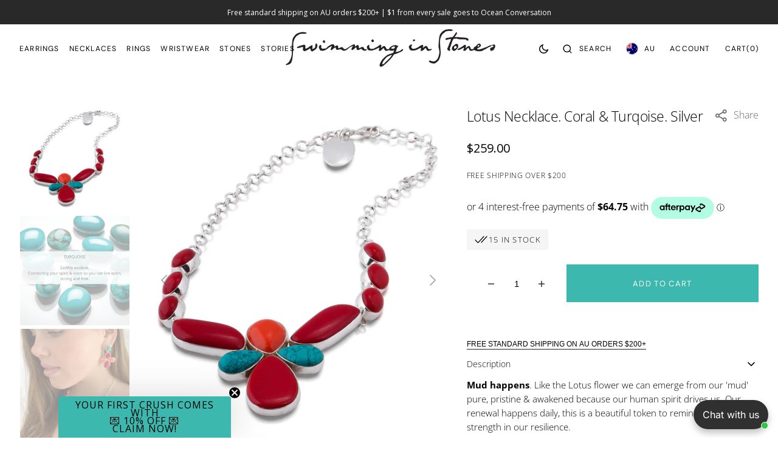

--- FILE ---
content_type: text/html; charset=utf-8
request_url: https://www.swimminginstones.com/products/lotus-necklace-coral-turqoise-silver
body_size: 63409
content:
<!doctype html>
<html class="no-js" lang="en" dir="ltr">
	<head>
		<meta charset="utf-8">
		<meta http-equiv="X-UA-Compatible" content="IE=edge">
		<meta name="viewport" content="width=device-width,initial-scale=1">
		<meta name="theme-color" content="">
		<link rel="canonical" href="https://www.swimminginstones.com/products/lotus-necklace-coral-turqoise-silver">
		<link rel="preconnect" href="https://cdn.shopify.com" crossorigin><link
				rel="icon"
				type="image/png"
				href="//www.swimminginstones.com/cdn/shop/files/SIS_Logo_1559x1559_Black_32x32.jpg?v=1716429314"
			><link rel="preconnect" href="https://fonts.shopifycdn.com" crossorigin><title>Lotus Necklace. Coral &amp; Turqoise. Silver</title>

		
			<meta name="description" content="The Lotus story range of Australian jewellery designed is part of the Empowerment Collection of silver earrings and silver necklaces. Using Turquoise stone, Lapis Lazuli stone and Quartz Crystal stone. 1% sales bonus to the Artisans. Unique design for Swimming in Stones.">
		

		

<meta property="og:site_name" content="Swimming in Stones">
<meta property="og:url" content="https://www.swimminginstones.com/products/lotus-necklace-coral-turqoise-silver">
<meta property="og:title" content="Lotus Necklace. Coral &amp; Turqoise. Silver">
<meta property="og:type" content="product">
<meta property="og:description" content="The Lotus story range of Australian jewellery designed is part of the Empowerment Collection of silver earrings and silver necklaces. Using Turquoise stone, Lapis Lazuli stone and Quartz Crystal stone. 1% sales bonus to the Artisans. Unique design for Swimming in Stones."><meta property="og:image" content="http://www.swimminginstones.com/cdn/shop/products/SISN_00004_NB_L_2.jpg?v=1448020606">
  <meta property="og:image:secure_url" content="https://www.swimminginstones.com/cdn/shop/products/SISN_00004_NB_L_2.jpg?v=1448020606">
  <meta property="og:image:width" content="1000">
  <meta property="og:image:height" content="1000"><meta property="og:price:amount" content="259.00">
  <meta property="og:price:currency" content="AUD"><meta name="twitter:card" content="summary_large_image">
<meta name="twitter:title" content="Lotus Necklace. Coral &amp; Turqoise. Silver">
<meta name="twitter:description" content="The Lotus story range of Australian jewellery designed is part of the Empowerment Collection of silver earrings and silver necklaces. Using Turquoise stone, Lapis Lazuli stone and Quartz Crystal stone. 1% sales bonus to the Artisans. Unique design for Swimming in Stones.">

		<script src="//www.swimminginstones.com/cdn/shop/t/63/assets/constants.js?v=98630138824105889381759112579" defer="defer"></script>
		<script src="//www.swimminginstones.com/cdn/shop/t/63/assets/pubsub.js?v=157983390592900651871759112580" defer="defer"></script>
		<script src="//www.swimminginstones.com/cdn/shop/t/63/assets/global.js?v=91143689519356634791759112580" defer="defer"></script>
		<script>window.performance && window.performance.mark && window.performance.mark('shopify.content_for_header.start');</script><meta name="google-site-verification" content="lXMe4GOCCnN0kOXapEU_bZ2xPJ88L9GqmVhIbxTGosg">
<meta id="shopify-digital-wallet" name="shopify-digital-wallet" content="/7238987/digital_wallets/dialog">
<meta name="shopify-checkout-api-token" content="2a992a72802ad322ad8cc4ce6ad99a01">
<meta id="in-context-paypal-metadata" data-shop-id="7238987" data-venmo-supported="false" data-environment="production" data-locale="en_US" data-paypal-v4="true" data-currency="AUD">
<link rel="alternate" type="application/json+oembed" href="https://www.swimminginstones.com/products/lotus-necklace-coral-turqoise-silver.oembed">
<script async="async" src="/checkouts/internal/preloads.js?locale=en-AU"></script>
<link rel="preconnect" href="https://shop.app" crossorigin="anonymous">
<script async="async" src="https://shop.app/checkouts/internal/preloads.js?locale=en-AU&shop_id=7238987" crossorigin="anonymous"></script>
<script id="shopify-features" type="application/json">{"accessToken":"2a992a72802ad322ad8cc4ce6ad99a01","betas":["rich-media-storefront-analytics"],"domain":"www.swimminginstones.com","predictiveSearch":true,"shopId":7238987,"locale":"en"}</script>
<script>var Shopify = Shopify || {};
Shopify.shop = "milner-rose.myshopify.com";
Shopify.locale = "en";
Shopify.currency = {"active":"AUD","rate":"1.0"};
Shopify.country = "AU";
Shopify.theme = {"name":"Updated copy of Updated copy of Monaco","id":186798374993,"schema_name":"Monaco","schema_version":"1.1.3","theme_store_id":2125,"role":"main"};
Shopify.theme.handle = "null";
Shopify.theme.style = {"id":null,"handle":null};
Shopify.cdnHost = "www.swimminginstones.com/cdn";
Shopify.routes = Shopify.routes || {};
Shopify.routes.root = "/";</script>
<script type="module">!function(o){(o.Shopify=o.Shopify||{}).modules=!0}(window);</script>
<script>!function(o){function n(){var o=[];function n(){o.push(Array.prototype.slice.apply(arguments))}return n.q=o,n}var t=o.Shopify=o.Shopify||{};t.loadFeatures=n(),t.autoloadFeatures=n()}(window);</script>
<script>
  window.ShopifyPay = window.ShopifyPay || {};
  window.ShopifyPay.apiHost = "shop.app\/pay";
  window.ShopifyPay.redirectState = null;
</script>
<script id="shop-js-analytics" type="application/json">{"pageType":"product"}</script>
<script defer="defer" async type="module" src="//www.swimminginstones.com/cdn/shopifycloud/shop-js/modules/v2/client.init-shop-cart-sync_BT-GjEfc.en.esm.js"></script>
<script defer="defer" async type="module" src="//www.swimminginstones.com/cdn/shopifycloud/shop-js/modules/v2/chunk.common_D58fp_Oc.esm.js"></script>
<script defer="defer" async type="module" src="//www.swimminginstones.com/cdn/shopifycloud/shop-js/modules/v2/chunk.modal_xMitdFEc.esm.js"></script>
<script type="module">
  await import("//www.swimminginstones.com/cdn/shopifycloud/shop-js/modules/v2/client.init-shop-cart-sync_BT-GjEfc.en.esm.js");
await import("//www.swimminginstones.com/cdn/shopifycloud/shop-js/modules/v2/chunk.common_D58fp_Oc.esm.js");
await import("//www.swimminginstones.com/cdn/shopifycloud/shop-js/modules/v2/chunk.modal_xMitdFEc.esm.js");

  window.Shopify.SignInWithShop?.initShopCartSync?.({"fedCMEnabled":true,"windoidEnabled":true});

</script>
<script>
  window.Shopify = window.Shopify || {};
  if (!window.Shopify.featureAssets) window.Shopify.featureAssets = {};
  window.Shopify.featureAssets['shop-js'] = {"shop-cart-sync":["modules/v2/client.shop-cart-sync_DZOKe7Ll.en.esm.js","modules/v2/chunk.common_D58fp_Oc.esm.js","modules/v2/chunk.modal_xMitdFEc.esm.js"],"init-fed-cm":["modules/v2/client.init-fed-cm_B6oLuCjv.en.esm.js","modules/v2/chunk.common_D58fp_Oc.esm.js","modules/v2/chunk.modal_xMitdFEc.esm.js"],"shop-cash-offers":["modules/v2/client.shop-cash-offers_D2sdYoxE.en.esm.js","modules/v2/chunk.common_D58fp_Oc.esm.js","modules/v2/chunk.modal_xMitdFEc.esm.js"],"shop-login-button":["modules/v2/client.shop-login-button_QeVjl5Y3.en.esm.js","modules/v2/chunk.common_D58fp_Oc.esm.js","modules/v2/chunk.modal_xMitdFEc.esm.js"],"pay-button":["modules/v2/client.pay-button_DXTOsIq6.en.esm.js","modules/v2/chunk.common_D58fp_Oc.esm.js","modules/v2/chunk.modal_xMitdFEc.esm.js"],"shop-button":["modules/v2/client.shop-button_DQZHx9pm.en.esm.js","modules/v2/chunk.common_D58fp_Oc.esm.js","modules/v2/chunk.modal_xMitdFEc.esm.js"],"avatar":["modules/v2/client.avatar_BTnouDA3.en.esm.js"],"init-windoid":["modules/v2/client.init-windoid_CR1B-cfM.en.esm.js","modules/v2/chunk.common_D58fp_Oc.esm.js","modules/v2/chunk.modal_xMitdFEc.esm.js"],"init-shop-for-new-customer-accounts":["modules/v2/client.init-shop-for-new-customer-accounts_C_vY_xzh.en.esm.js","modules/v2/client.shop-login-button_QeVjl5Y3.en.esm.js","modules/v2/chunk.common_D58fp_Oc.esm.js","modules/v2/chunk.modal_xMitdFEc.esm.js"],"init-shop-email-lookup-coordinator":["modules/v2/client.init-shop-email-lookup-coordinator_BI7n9ZSv.en.esm.js","modules/v2/chunk.common_D58fp_Oc.esm.js","modules/v2/chunk.modal_xMitdFEc.esm.js"],"init-shop-cart-sync":["modules/v2/client.init-shop-cart-sync_BT-GjEfc.en.esm.js","modules/v2/chunk.common_D58fp_Oc.esm.js","modules/v2/chunk.modal_xMitdFEc.esm.js"],"shop-toast-manager":["modules/v2/client.shop-toast-manager_DiYdP3xc.en.esm.js","modules/v2/chunk.common_D58fp_Oc.esm.js","modules/v2/chunk.modal_xMitdFEc.esm.js"],"init-customer-accounts":["modules/v2/client.init-customer-accounts_D9ZNqS-Q.en.esm.js","modules/v2/client.shop-login-button_QeVjl5Y3.en.esm.js","modules/v2/chunk.common_D58fp_Oc.esm.js","modules/v2/chunk.modal_xMitdFEc.esm.js"],"init-customer-accounts-sign-up":["modules/v2/client.init-customer-accounts-sign-up_iGw4briv.en.esm.js","modules/v2/client.shop-login-button_QeVjl5Y3.en.esm.js","modules/v2/chunk.common_D58fp_Oc.esm.js","modules/v2/chunk.modal_xMitdFEc.esm.js"],"shop-follow-button":["modules/v2/client.shop-follow-button_CqMgW2wH.en.esm.js","modules/v2/chunk.common_D58fp_Oc.esm.js","modules/v2/chunk.modal_xMitdFEc.esm.js"],"checkout-modal":["modules/v2/client.checkout-modal_xHeaAweL.en.esm.js","modules/v2/chunk.common_D58fp_Oc.esm.js","modules/v2/chunk.modal_xMitdFEc.esm.js"],"shop-login":["modules/v2/client.shop-login_D91U-Q7h.en.esm.js","modules/v2/chunk.common_D58fp_Oc.esm.js","modules/v2/chunk.modal_xMitdFEc.esm.js"],"lead-capture":["modules/v2/client.lead-capture_BJmE1dJe.en.esm.js","modules/v2/chunk.common_D58fp_Oc.esm.js","modules/v2/chunk.modal_xMitdFEc.esm.js"],"payment-terms":["modules/v2/client.payment-terms_Ci9AEqFq.en.esm.js","modules/v2/chunk.common_D58fp_Oc.esm.js","modules/v2/chunk.modal_xMitdFEc.esm.js"]};
</script>
<script id="__st">var __st={"a":7238987,"offset":39600,"reqid":"14e55865-e70a-4a96-8794-80bfea2256b7-1769450076","pageurl":"www.swimminginstones.com\/products\/lotus-necklace-coral-turqoise-silver","u":"4e6bb46e796b","p":"product","rtyp":"product","rid":1479305733};</script>
<script>window.ShopifyPaypalV4VisibilityTracking = true;</script>
<script id="captcha-bootstrap">!function(){'use strict';const t='contact',e='account',n='new_comment',o=[[t,t],['blogs',n],['comments',n],[t,'customer']],c=[[e,'customer_login'],[e,'guest_login'],[e,'recover_customer_password'],[e,'create_customer']],r=t=>t.map((([t,e])=>`form[action*='/${t}']:not([data-nocaptcha='true']) input[name='form_type'][value='${e}']`)).join(','),a=t=>()=>t?[...document.querySelectorAll(t)].map((t=>t.form)):[];function s(){const t=[...o],e=r(t);return a(e)}const i='password',u='form_key',d=['recaptcha-v3-token','g-recaptcha-response','h-captcha-response',i],f=()=>{try{return window.sessionStorage}catch{return}},m='__shopify_v',_=t=>t.elements[u];function p(t,e,n=!1){try{const o=window.sessionStorage,c=JSON.parse(o.getItem(e)),{data:r}=function(t){const{data:e,action:n}=t;return t[m]||n?{data:e,action:n}:{data:t,action:n}}(c);for(const[e,n]of Object.entries(r))t.elements[e]&&(t.elements[e].value=n);n&&o.removeItem(e)}catch(o){console.error('form repopulation failed',{error:o})}}const l='form_type',E='cptcha';function T(t){t.dataset[E]=!0}const w=window,h=w.document,L='Shopify',v='ce_forms',y='captcha';let A=!1;((t,e)=>{const n=(g='f06e6c50-85a8-45c8-87d0-21a2b65856fe',I='https://cdn.shopify.com/shopifycloud/storefront-forms-hcaptcha/ce_storefront_forms_captcha_hcaptcha.v1.5.2.iife.js',D={infoText:'Protected by hCaptcha',privacyText:'Privacy',termsText:'Terms'},(t,e,n)=>{const o=w[L][v],c=o.bindForm;if(c)return c(t,g,e,D).then(n);var r;o.q.push([[t,g,e,D],n]),r=I,A||(h.body.append(Object.assign(h.createElement('script'),{id:'captcha-provider',async:!0,src:r})),A=!0)});var g,I,D;w[L]=w[L]||{},w[L][v]=w[L][v]||{},w[L][v].q=[],w[L][y]=w[L][y]||{},w[L][y].protect=function(t,e){n(t,void 0,e),T(t)},Object.freeze(w[L][y]),function(t,e,n,w,h,L){const[v,y,A,g]=function(t,e,n){const i=e?o:[],u=t?c:[],d=[...i,...u],f=r(d),m=r(i),_=r(d.filter((([t,e])=>n.includes(e))));return[a(f),a(m),a(_),s()]}(w,h,L),I=t=>{const e=t.target;return e instanceof HTMLFormElement?e:e&&e.form},D=t=>v().includes(t);t.addEventListener('submit',(t=>{const e=I(t);if(!e)return;const n=D(e)&&!e.dataset.hcaptchaBound&&!e.dataset.recaptchaBound,o=_(e),c=g().includes(e)&&(!o||!o.value);(n||c)&&t.preventDefault(),c&&!n&&(function(t){try{if(!f())return;!function(t){const e=f();if(!e)return;const n=_(t);if(!n)return;const o=n.value;o&&e.removeItem(o)}(t);const e=Array.from(Array(32),(()=>Math.random().toString(36)[2])).join('');!function(t,e){_(t)||t.append(Object.assign(document.createElement('input'),{type:'hidden',name:u})),t.elements[u].value=e}(t,e),function(t,e){const n=f();if(!n)return;const o=[...t.querySelectorAll(`input[type='${i}']`)].map((({name:t})=>t)),c=[...d,...o],r={};for(const[a,s]of new FormData(t).entries())c.includes(a)||(r[a]=s);n.setItem(e,JSON.stringify({[m]:1,action:t.action,data:r}))}(t,e)}catch(e){console.error('failed to persist form',e)}}(e),e.submit())}));const S=(t,e)=>{t&&!t.dataset[E]&&(n(t,e.some((e=>e===t))),T(t))};for(const o of['focusin','change'])t.addEventListener(o,(t=>{const e=I(t);D(e)&&S(e,y())}));const B=e.get('form_key'),M=e.get(l),P=B&&M;t.addEventListener('DOMContentLoaded',(()=>{const t=y();if(P)for(const e of t)e.elements[l].value===M&&p(e,B);[...new Set([...A(),...v().filter((t=>'true'===t.dataset.shopifyCaptcha))])].forEach((e=>S(e,t)))}))}(h,new URLSearchParams(w.location.search),n,t,e,['guest_login'])})(!0,!0)}();</script>
<script integrity="sha256-4kQ18oKyAcykRKYeNunJcIwy7WH5gtpwJnB7kiuLZ1E=" data-source-attribution="shopify.loadfeatures" defer="defer" src="//www.swimminginstones.com/cdn/shopifycloud/storefront/assets/storefront/load_feature-a0a9edcb.js" crossorigin="anonymous"></script>
<script crossorigin="anonymous" defer="defer" src="//www.swimminginstones.com/cdn/shopifycloud/storefront/assets/shopify_pay/storefront-65b4c6d7.js?v=20250812"></script>
<script data-source-attribution="shopify.dynamic_checkout.dynamic.init">var Shopify=Shopify||{};Shopify.PaymentButton=Shopify.PaymentButton||{isStorefrontPortableWallets:!0,init:function(){window.Shopify.PaymentButton.init=function(){};var t=document.createElement("script");t.src="https://www.swimminginstones.com/cdn/shopifycloud/portable-wallets/latest/portable-wallets.en.js",t.type="module",document.head.appendChild(t)}};
</script>
<script data-source-attribution="shopify.dynamic_checkout.buyer_consent">
  function portableWalletsHideBuyerConsent(e){var t=document.getElementById("shopify-buyer-consent"),n=document.getElementById("shopify-subscription-policy-button");t&&n&&(t.classList.add("hidden"),t.setAttribute("aria-hidden","true"),n.removeEventListener("click",e))}function portableWalletsShowBuyerConsent(e){var t=document.getElementById("shopify-buyer-consent"),n=document.getElementById("shopify-subscription-policy-button");t&&n&&(t.classList.remove("hidden"),t.removeAttribute("aria-hidden"),n.addEventListener("click",e))}window.Shopify?.PaymentButton&&(window.Shopify.PaymentButton.hideBuyerConsent=portableWalletsHideBuyerConsent,window.Shopify.PaymentButton.showBuyerConsent=portableWalletsShowBuyerConsent);
</script>
<script data-source-attribution="shopify.dynamic_checkout.cart.bootstrap">document.addEventListener("DOMContentLoaded",(function(){function t(){return document.querySelector("shopify-accelerated-checkout-cart, shopify-accelerated-checkout")}if(t())Shopify.PaymentButton.init();else{new MutationObserver((function(e,n){t()&&(Shopify.PaymentButton.init(),n.disconnect())})).observe(document.body,{childList:!0,subtree:!0})}}));
</script>
<script id='scb4127' type='text/javascript' async='' src='https://www.swimminginstones.com/cdn/shopifycloud/privacy-banner/storefront-banner.js'></script><link id="shopify-accelerated-checkout-styles" rel="stylesheet" media="screen" href="https://www.swimminginstones.com/cdn/shopifycloud/portable-wallets/latest/accelerated-checkout-backwards-compat.css" crossorigin="anonymous">
<style id="shopify-accelerated-checkout-cart">
        #shopify-buyer-consent {
  margin-top: 1em;
  display: inline-block;
  width: 100%;
}

#shopify-buyer-consent.hidden {
  display: none;
}

#shopify-subscription-policy-button {
  background: none;
  border: none;
  padding: 0;
  text-decoration: underline;
  font-size: inherit;
  cursor: pointer;
}

#shopify-subscription-policy-button::before {
  box-shadow: none;
}

      </style>
<script id="sections-script" data-sections="main-product,product-recommendations,header,footer" defer="defer" src="//www.swimminginstones.com/cdn/shop/t/63/compiled_assets/scripts.js?v=3789"></script>
<script>window.performance && window.performance.mark && window.performance.mark('shopify.content_for_header.end');</script>


		<style data-shopify>
			@font-face {
  font-family: "Open Sans";
  font-weight: 300;
  font-style: normal;
  font-display: swap;
  src: url("//www.swimminginstones.com/cdn/fonts/open_sans/opensans_n3.b10466eda05a6b2d1ef0f6ba490dcecf7588dd78.woff2") format("woff2"),
       url("//www.swimminginstones.com/cdn/fonts/open_sans/opensans_n3.056c4b5dddadba7018747bd50fdaa80430e21710.woff") format("woff");
}

			@font-face {
  font-family: "Open Sans";
  font-weight: 300;
  font-style: normal;
  font-display: swap;
  src: url("//www.swimminginstones.com/cdn/fonts/open_sans/opensans_n3.b10466eda05a6b2d1ef0f6ba490dcecf7588dd78.woff2") format("woff2"),
       url("//www.swimminginstones.com/cdn/fonts/open_sans/opensans_n3.056c4b5dddadba7018747bd50fdaa80430e21710.woff") format("woff");
}

			@font-face {
  font-family: "Open Sans";
  font-weight: 300;
  font-style: italic;
  font-display: swap;
  src: url("//www.swimminginstones.com/cdn/fonts/open_sans/opensans_i3.853ebda1c5f31329bb2a566ea7797548807a48bf.woff2") format("woff2"),
       url("//www.swimminginstones.com/cdn/fonts/open_sans/opensans_i3.3359d7c8c5a869c65cb7df3aa76a8d52237b1b65.woff") format("woff");
}

			@font-face {
  font-family: "DM Sans";
  font-weight: 400;
  font-style: normal;
  font-display: swap;
  src: url("//www.swimminginstones.com/cdn/fonts/dm_sans/dmsans_n4.ec80bd4dd7e1a334c969c265873491ae56018d72.woff2") format("woff2"),
       url("//www.swimminginstones.com/cdn/fonts/dm_sans/dmsans_n4.87bdd914d8a61247b911147ae68e754d695c58a6.woff") format("woff");
}

			@font-face {
  font-family: "Open Sans";
  font-weight: 300;
  font-style: normal;
  font-display: swap;
  src: url("//www.swimminginstones.com/cdn/fonts/open_sans/opensans_n3.b10466eda05a6b2d1ef0f6ba490dcecf7588dd78.woff2") format("woff2"),
       url("//www.swimminginstones.com/cdn/fonts/open_sans/opensans_n3.056c4b5dddadba7018747bd50fdaa80430e21710.woff") format("woff");
}

			@font-face {
  font-family: "Open Sans Condensed";
  font-weight: 300;
  font-style: normal;
  font-display: swap;
  src: url("//www.swimminginstones.com/cdn/fonts/open_sans_condensed/opensanscondensed_n3.f268bf7db5085696a282f0abbabcfc102d638ce3.woff2") format("woff2"),
       url("//www.swimminginstones.com/cdn/fonts/open_sans_condensed/opensanscondensed_n3.a03eb30ee41b9b551e1810d3ce643d7f729ca553.woff") format("woff");
}

			@font-face {
  font-family: "Open Sans Condensed";
  font-weight: 300;
  font-style: normal;
  font-display: swap;
  src: url("//www.swimminginstones.com/cdn/fonts/open_sans_condensed/opensanscondensed_n3.f268bf7db5085696a282f0abbabcfc102d638ce3.woff2") format("woff2"),
       url("//www.swimminginstones.com/cdn/fonts/open_sans_condensed/opensanscondensed_n3.a03eb30ee41b9b551e1810d3ce643d7f729ca553.woff") format("woff");
}

			@font-face {
  font-family: "DM Sans";
  font-weight: 400;
  font-style: normal;
  font-display: swap;
  src: url("//www.swimminginstones.com/cdn/fonts/dm_sans/dmsans_n4.ec80bd4dd7e1a334c969c265873491ae56018d72.woff2") format("woff2"),
       url("//www.swimminginstones.com/cdn/fonts/dm_sans/dmsans_n4.87bdd914d8a61247b911147ae68e754d695c58a6.woff") format("woff");
}

			@font-face {
  font-family: "DM Sans";
  font-weight: 400;
  font-style: normal;
  font-display: swap;
  src: url("//www.swimminginstones.com/cdn/fonts/dm_sans/dmsans_n4.ec80bd4dd7e1a334c969c265873491ae56018d72.woff2") format("woff2"),
       url("//www.swimminginstones.com/cdn/fonts/dm_sans/dmsans_n4.87bdd914d8a61247b911147ae68e754d695c58a6.woff") format("woff");
}

			@font-face {
  font-family: "Open Sans";
  font-weight: 400;
  font-style: normal;
  font-display: swap;
  src: url("//www.swimminginstones.com/cdn/fonts/open_sans/opensans_n4.c32e4d4eca5273f6d4ee95ddf54b5bbb75fc9b61.woff2") format("woff2"),
       url("//www.swimminginstones.com/cdn/fonts/open_sans/opensans_n4.5f3406f8d94162b37bfa232b486ac93ee892406d.woff") format("woff");
}

			@font-face {
  font-family: "DM Sans";
  font-weight: 400;
  font-style: normal;
  font-display: swap;
  src: url("//www.swimminginstones.com/cdn/fonts/dm_sans/dmsans_n4.ec80bd4dd7e1a334c969c265873491ae56018d72.woff2") format("woff2"),
       url("//www.swimminginstones.com/cdn/fonts/dm_sans/dmsans_n4.87bdd914d8a61247b911147ae68e754d695c58a6.woff") format("woff");
}

			@font-face {
  font-family: "Open Sans";
  font-weight: 300;
  font-style: normal;
  font-display: swap;
  src: url("//www.swimminginstones.com/cdn/fonts/open_sans/opensans_n3.b10466eda05a6b2d1ef0f6ba490dcecf7588dd78.woff2") format("woff2"),
       url("//www.swimminginstones.com/cdn/fonts/open_sans/opensans_n3.056c4b5dddadba7018747bd50fdaa80430e21710.woff") format("woff");
}

			@font-face {
  font-family: "Open Sans";
  font-weight: 400;
  font-style: normal;
  font-display: swap;
  src: url("//www.swimminginstones.com/cdn/fonts/open_sans/opensans_n4.c32e4d4eca5273f6d4ee95ddf54b5bbb75fc9b61.woff2") format("woff2"),
       url("//www.swimminginstones.com/cdn/fonts/open_sans/opensans_n4.5f3406f8d94162b37bfa232b486ac93ee892406d.woff") format("woff");
}

			@font-face {
  font-family: "Open Sans";
  font-weight: 700;
  font-style: normal;
  font-display: swap;
  src: url("//www.swimminginstones.com/cdn/fonts/open_sans/opensans_n7.a9393be1574ea8606c68f4441806b2711d0d13e4.woff2") format("woff2"),
       url("//www.swimminginstones.com/cdn/fonts/open_sans/opensans_n7.7b8af34a6ebf52beb1a4c1d8c73ad6910ec2e553.woff") format("woff");
}

			@font-face {
  font-family: "Open Sans";
  font-weight: 300;
  font-style: italic;
  font-display: swap;
  src: url("//www.swimminginstones.com/cdn/fonts/open_sans/opensans_i3.853ebda1c5f31329bb2a566ea7797548807a48bf.woff2") format("woff2"),
       url("//www.swimminginstones.com/cdn/fonts/open_sans/opensans_i3.3359d7c8c5a869c65cb7df3aa76a8d52237b1b65.woff") format("woff");
}

			@font-face {
  font-family: "Open Sans";
  font-weight: 300;
  font-style: italic;
  font-display: swap;
  src: url("//www.swimminginstones.com/cdn/fonts/open_sans/opensans_i3.853ebda1c5f31329bb2a566ea7797548807a48bf.woff2") format("woff2"),
       url("//www.swimminginstones.com/cdn/fonts/open_sans/opensans_i3.3359d7c8c5a869c65cb7df3aa76a8d52237b1b65.woff") format("woff");
}

			@font-face {
  font-family: "Open Sans";
  font-weight: 700;
  font-style: italic;
  font-display: swap;
  src: url("//www.swimminginstones.com/cdn/fonts/open_sans/opensans_i7.916ced2e2ce15f7fcd95d196601a15e7b89ee9a4.woff2") format("woff2"),
       url("//www.swimminginstones.com/cdn/fonts/open_sans/opensans_i7.99a9cff8c86ea65461de497ade3d515a98f8b32a.woff") format("woff");
}


			:root {
			--font-body-family: "Open Sans", sans-serif;
			--font-body-style: normal;
			--font-body-weight: 300;

			--font-body-size: 17px;
			--font-body-line-height: 140%;

			--font-heading-family: "Open Sans", sans-serif;
			--font-heading-style: normal;
			--font-heading-weight: 300;
			--font-heading-letter-spacing: -0.2em;
			--body-letter-spacing: 0em;

			--font-heading-italic-interval: 1;
			--font-heading-line-height: 1.1;

			--font-heading-alt-family: "Open Sans", sans-serif;
			--font-heading-alt-style: italic;
			--font-heading-alt-weight: 300;

			--font-subtitle-family: "Open Sans Condensed", sans-serif;
			--font-subtitle-style: normal;
			--font-subtitle-weight: 300;
			--font-subtitle-text-transform: uppercase;
			--font-subtitle-size: 13px;

			--font-heading-h1-size: 56px;
			--font-heading-h2-size: 39px;
			--font-heading-h3-size: 29px;
			--font-heading-h4-size: 32px;
			--font-heading-h5-size: 23px;
			--font-heading-h6-size: 20px;

			--font-heading-card-family: "Open Sans", sans-serif;
			--font-heading-card-style: normal;
			--font-heading-card-weight: 300;
			--font-text-card-family: "Open Sans Condensed", sans-serif;
			--font-text-card-style: normal;
			--font-text-card-weight: 300;

			--font-heading-card-size: 16px;
			--font-heading-card-size-big: 32px;
			--font-text-card-size: 13px;

			--font-button-family: "DM Sans", sans-serif;
			--font-button-style: normal;
			--font-button-weight: 400;
			--font-button-text-transform: uppercase;
			--button-text-size: 13px;

			--font-button-family: "DM Sans", sans-serif;
			--font-button-style: normal;
			--font-button-weight: 400;
			--font-button-text-transform: uppercase;
			--font-button-letter-spacing: 0em;
			--font-subtitle-letter-spacing: 0em;

			--font-header-menu-family: "DM Sans", sans-serif;
			--font-header-menu-style: normal;
			--font-header-menu-weight: 400;
			--font-header-menu-text-transform: uppercase;
			--font-header-link-size: 12px;

			--font-footer-menu-family: "DM Sans", sans-serif;
			--font-footer-menu-style: normal;
			--font-footer-menu-weight: 400;
			--font-footer-link-size: 14px;
			--font-footer-bottom-link-size: 16px;

			--font-popups-heading-family: "Open Sans", sans-serif;
				--font-popups-heading-style: normal;
				--font-popups-heading-weight: 400;
				--font-popups-text-family: "DM Sans", sans-serif;
				--font-popups-text-style: normal;
				--font-popups-text-weight: 400;
				--font-popup-heading-size: 30px;
				--font-popup-text-size: 14px;
				--font-notification-heading-size: 12px;
				--font-notification-text-size: 12px;

			--color-base-text: 0, 0, 0;
			--color-title-text: 0, 0, 0;

			--color-base-text-default: 0, 0, 0;

			--color-base-text-dark: , , ;
			--color-title-text-dark: , , ;

			--color-base-background-1: 255, 255, 255;
			--color-base-background-2: , , ;
			--color-base-background-5: , , ;
			--color-base-background-3: 41, 41, 41;
			--color-base-background-4: 0, 0, 0;

			--color-announcement-bar-background-1: 41, 41, 41;
			--color-announcement-bar-background-2: 238, 238, 238;

			--color-base-solid-button-labels: 255, 255, 255;
			--color-base-button-labels-hover: 255, 255, 255;
			--color-base-button-background: 61, 184, 174;
			--color-base-button-background-hover: 61, 184, 174;
			--color-base-outline-button-labels: 61, 184, 174;
			--color-secondary-button-background-hover: 61, 184, 174;
			--color-secondary-button-labels: 61, 184, 174;
			--color-secondary-button-labels-hover: 61, 184, 174;
			--color-tertiary-button-labels: 0, 0, 0;
			--color-tertiary-button-background: 61, 184, 174;
			--color-underline-button-labels: 0, 0, 0;
			--payment-terms-background-color: #fff;
			--color-overlay-background: 0, 0, 0;
			--color-accent: 41, 41, 41;

			--color-base-background-input: 61, 184, 174;

			--color-base-border-input: 255, 255, 255;
			--color-hover-border-input: 255, 255, 255;

			--color-badge-icon: #3db8ae;
			--color-badge-custom-text: 0, 0, 0;
			--badge-icon-size: 14px;
			--badge-discount-size: 25px;
			--color-border: , , ;
			}

			*,
			*::before,
			*::after {
			box-sizing: inherit;
			}

			html {
			box-sizing: border-box;
			font-size: 10px;
			height: 100%;
			scrollbar-gutter: stable;
			}

			body {
			position: relative;
			display: grid;
			grid-template-rows: auto auto 1fr auto;
			grid-template-columns: 100%;
			min-height: 100%;
			margin: 0;
			font-size: var(--font-body-size);
			line-height: 1.5;
			font-family: var(--font-body-family);
			font-style: var(--font-body-style);
			font-weight: var(--font-body-weight);
			overflow-x: hidden;
			-webkit-font-smoothing: antialiased;
			scrollbar-gutter: stable;
			}
		</style>
		<link href="//www.swimminginstones.com/cdn/shop/t/63/assets/swiper-bundle.min.css?v=67104566617031410831759112581" rel="stylesheet" type="text/css" media="all" />
		<link href="//www.swimminginstones.com/cdn/shop/t/63/assets/base.css?v=105918425191555992321759112579" rel="stylesheet" type="text/css" media="all" />
<link
				rel="stylesheet"
				href="//www.swimminginstones.com/cdn/shop/t/63/assets/component-predictive-search.css?v=102465446037764578171759112579"
				media="print"
				onload="this.media='all'"
			><link
				rel="preload"
				as="font"
				href="//www.swimminginstones.com/cdn/fonts/open_sans/opensans_n3.b10466eda05a6b2d1ef0f6ba490dcecf7588dd78.woff2"
				type="font/woff2"
				crossorigin
			><link
				rel="preload"
				as="font"
				href="//www.swimminginstones.com/cdn/fonts/open_sans/opensans_n3.b10466eda05a6b2d1ef0f6ba490dcecf7588dd78.woff2"
				type="font/woff2"
				crossorigin
			><script>
			document.documentElement.className =
				document.documentElement.className.replace('no-js', 'js');
			if (Shopify.designMode) {
				document.documentElement.classList.add('shopify-design-mode');
			}
		</script>

		<script src="//www.swimminginstones.com/cdn/shop/t/63/assets/jquery-3.6.0.js?v=32573363768646652941759112580" defer="defer"></script>
		<script src="//www.swimminginstones.com/cdn/shop/t/63/assets/popup.js?v=92316943385247426401759112580" defer="defer"></script>
		
			<script src="//www.swimminginstones.com/cdn/shop/t/63/assets/scroll-top.js?v=108468994375008898021759112580" defer="defer"></script>
		
		
			<script src="//www.swimminginstones.com/cdn/shop/t/63/assets/product-card.js?v=68811200748435373071759112580" defer="defer"></script>
		
		<script
			src="//www.swimminginstones.com/cdn/shop/t/63/assets/swiper-bundle.min.js?v=59665753948720967221759112581"
			defer="defer"
		></script>
		<script src="//www.swimminginstones.com/cdn/shop/t/63/assets/gsap.min.js?v=72623920377642660981759112580" defer="defer"></script>
		<script
			src="//www.swimminginstones.com/cdn/shop/t/63/assets/ScrollTrigger.min.js?v=172410024157382806541759112580"
			defer="defer"
		></script>
	<!-- BEGIN app block: shopify://apps/klaviyo-email-marketing-sms/blocks/klaviyo-onsite-embed/2632fe16-c075-4321-a88b-50b567f42507 -->












  <script async src="https://static.klaviyo.com/onsite/js/XubJGY/klaviyo.js?company_id=XubJGY"></script>
  <script>!function(){if(!window.klaviyo){window._klOnsite=window._klOnsite||[];try{window.klaviyo=new Proxy({},{get:function(n,i){return"push"===i?function(){var n;(n=window._klOnsite).push.apply(n,arguments)}:function(){for(var n=arguments.length,o=new Array(n),w=0;w<n;w++)o[w]=arguments[w];var t="function"==typeof o[o.length-1]?o.pop():void 0,e=new Promise((function(n){window._klOnsite.push([i].concat(o,[function(i){t&&t(i),n(i)}]))}));return e}}})}catch(n){window.klaviyo=window.klaviyo||[],window.klaviyo.push=function(){var n;(n=window._klOnsite).push.apply(n,arguments)}}}}();</script>

  
    <script id="viewed_product">
      if (item == null) {
        var _learnq = _learnq || [];

        var MetafieldReviews = null
        var MetafieldYotpoRating = null
        var MetafieldYotpoCount = null
        var MetafieldLooxRating = null
        var MetafieldLooxCount = null
        var okendoProduct = null
        var okendoProductReviewCount = null
        var okendoProductReviewAverageValue = null
        try {
          // The following fields are used for Customer Hub recently viewed in order to add reviews.
          // This information is not part of __kla_viewed. Instead, it is part of __kla_viewed_reviewed_items
          MetafieldReviews = {};
          MetafieldYotpoRating = null
          MetafieldYotpoCount = null
          MetafieldLooxRating = null
          MetafieldLooxCount = null

          okendoProduct = null
          // If the okendo metafield is not legacy, it will error, which then requires the new json formatted data
          if (okendoProduct && 'error' in okendoProduct) {
            okendoProduct = null
          }
          okendoProductReviewCount = okendoProduct ? okendoProduct.reviewCount : null
          okendoProductReviewAverageValue = okendoProduct ? okendoProduct.reviewAverageValue : null
        } catch (error) {
          console.error('Error in Klaviyo onsite reviews tracking:', error);
        }

        var item = {
          Name: "Lotus Necklace. Coral \u0026 Turqoise. Silver",
          ProductID: 1479305733,
          Categories: ["Jewellery Range","Necklaces","Semi Fine","Silver","Turquoise"],
          ImageURL: "https://www.swimminginstones.com/cdn/shop/products/SISN_00004_NB_L_2_grande.jpg?v=1448020606",
          URL: "https://www.swimminginstones.com/products/lotus-necklace-coral-turqoise-silver",
          Brand: "Swimming in Stones",
          Price: "$259.00",
          Value: "259.00",
          CompareAtPrice: "$0.00"
        };
        _learnq.push(['track', 'Viewed Product', item]);
        _learnq.push(['trackViewedItem', {
          Title: item.Name,
          ItemId: item.ProductID,
          Categories: item.Categories,
          ImageUrl: item.ImageURL,
          Url: item.URL,
          Metadata: {
            Brand: item.Brand,
            Price: item.Price,
            Value: item.Value,
            CompareAtPrice: item.CompareAtPrice
          },
          metafields:{
            reviews: MetafieldReviews,
            yotpo:{
              rating: MetafieldYotpoRating,
              count: MetafieldYotpoCount,
            },
            loox:{
              rating: MetafieldLooxRating,
              count: MetafieldLooxCount,
            },
            okendo: {
              rating: okendoProductReviewAverageValue,
              count: okendoProductReviewCount,
            }
          }
        }]);
      }
    </script>
  




  <script>
    window.klaviyoReviewsProductDesignMode = false
  </script>







<!-- END app block --><script src="https://cdn.shopify.com/extensions/019be8d6-4189-7b1e-bb65-a7027faa5894/avada-app-148/assets/chatty.js" type="text/javascript" defer="defer"></script>
<script src="https://cdn.shopify.com/extensions/b80e817c-8195-4cc3-9e6e-a7c2cd975f3b/afterpay-on-site-messaging-1/assets/messaging-lib-loader.js" type="text/javascript" defer="defer"></script>
<link href="https://monorail-edge.shopifysvc.com" rel="dns-prefetch">
<script>(function(){if ("sendBeacon" in navigator && "performance" in window) {try {var session_token_from_headers = performance.getEntriesByType('navigation')[0].serverTiming.find(x => x.name == '_s').description;} catch {var session_token_from_headers = undefined;}var session_cookie_matches = document.cookie.match(/_shopify_s=([^;]*)/);var session_token_from_cookie = session_cookie_matches && session_cookie_matches.length === 2 ? session_cookie_matches[1] : "";var session_token = session_token_from_headers || session_token_from_cookie || "";function handle_abandonment_event(e) {var entries = performance.getEntries().filter(function(entry) {return /monorail-edge.shopifysvc.com/.test(entry.name);});if (!window.abandonment_tracked && entries.length === 0) {window.abandonment_tracked = true;var currentMs = Date.now();var navigation_start = performance.timing.navigationStart;var payload = {shop_id: 7238987,url: window.location.href,navigation_start,duration: currentMs - navigation_start,session_token,page_type: "product"};window.navigator.sendBeacon("https://monorail-edge.shopifysvc.com/v1/produce", JSON.stringify({schema_id: "online_store_buyer_site_abandonment/1.1",payload: payload,metadata: {event_created_at_ms: currentMs,event_sent_at_ms: currentMs}}));}}window.addEventListener('pagehide', handle_abandonment_event);}}());</script>
<script id="web-pixels-manager-setup">(function e(e,d,r,n,o){if(void 0===o&&(o={}),!Boolean(null===(a=null===(i=window.Shopify)||void 0===i?void 0:i.analytics)||void 0===a?void 0:a.replayQueue)){var i,a;window.Shopify=window.Shopify||{};var t=window.Shopify;t.analytics=t.analytics||{};var s=t.analytics;s.replayQueue=[],s.publish=function(e,d,r){return s.replayQueue.push([e,d,r]),!0};try{self.performance.mark("wpm:start")}catch(e){}var l=function(){var e={modern:/Edge?\/(1{2}[4-9]|1[2-9]\d|[2-9]\d{2}|\d{4,})\.\d+(\.\d+|)|Firefox\/(1{2}[4-9]|1[2-9]\d|[2-9]\d{2}|\d{4,})\.\d+(\.\d+|)|Chrom(ium|e)\/(9{2}|\d{3,})\.\d+(\.\d+|)|(Maci|X1{2}).+ Version\/(15\.\d+|(1[6-9]|[2-9]\d|\d{3,})\.\d+)([,.]\d+|)( \(\w+\)|)( Mobile\/\w+|) Safari\/|Chrome.+OPR\/(9{2}|\d{3,})\.\d+\.\d+|(CPU[ +]OS|iPhone[ +]OS|CPU[ +]iPhone|CPU IPhone OS|CPU iPad OS)[ +]+(15[._]\d+|(1[6-9]|[2-9]\d|\d{3,})[._]\d+)([._]\d+|)|Android:?[ /-](13[3-9]|1[4-9]\d|[2-9]\d{2}|\d{4,})(\.\d+|)(\.\d+|)|Android.+Firefox\/(13[5-9]|1[4-9]\d|[2-9]\d{2}|\d{4,})\.\d+(\.\d+|)|Android.+Chrom(ium|e)\/(13[3-9]|1[4-9]\d|[2-9]\d{2}|\d{4,})\.\d+(\.\d+|)|SamsungBrowser\/([2-9]\d|\d{3,})\.\d+/,legacy:/Edge?\/(1[6-9]|[2-9]\d|\d{3,})\.\d+(\.\d+|)|Firefox\/(5[4-9]|[6-9]\d|\d{3,})\.\d+(\.\d+|)|Chrom(ium|e)\/(5[1-9]|[6-9]\d|\d{3,})\.\d+(\.\d+|)([\d.]+$|.*Safari\/(?![\d.]+ Edge\/[\d.]+$))|(Maci|X1{2}).+ Version\/(10\.\d+|(1[1-9]|[2-9]\d|\d{3,})\.\d+)([,.]\d+|)( \(\w+\)|)( Mobile\/\w+|) Safari\/|Chrome.+OPR\/(3[89]|[4-9]\d|\d{3,})\.\d+\.\d+|(CPU[ +]OS|iPhone[ +]OS|CPU[ +]iPhone|CPU IPhone OS|CPU iPad OS)[ +]+(10[._]\d+|(1[1-9]|[2-9]\d|\d{3,})[._]\d+)([._]\d+|)|Android:?[ /-](13[3-9]|1[4-9]\d|[2-9]\d{2}|\d{4,})(\.\d+|)(\.\d+|)|Mobile Safari.+OPR\/([89]\d|\d{3,})\.\d+\.\d+|Android.+Firefox\/(13[5-9]|1[4-9]\d|[2-9]\d{2}|\d{4,})\.\d+(\.\d+|)|Android.+Chrom(ium|e)\/(13[3-9]|1[4-9]\d|[2-9]\d{2}|\d{4,})\.\d+(\.\d+|)|Android.+(UC? ?Browser|UCWEB|U3)[ /]?(15\.([5-9]|\d{2,})|(1[6-9]|[2-9]\d|\d{3,})\.\d+)\.\d+|SamsungBrowser\/(5\.\d+|([6-9]|\d{2,})\.\d+)|Android.+MQ{2}Browser\/(14(\.(9|\d{2,})|)|(1[5-9]|[2-9]\d|\d{3,})(\.\d+|))(\.\d+|)|K[Aa][Ii]OS\/(3\.\d+|([4-9]|\d{2,})\.\d+)(\.\d+|)/},d=e.modern,r=e.legacy,n=navigator.userAgent;return n.match(d)?"modern":n.match(r)?"legacy":"unknown"}(),u="modern"===l?"modern":"legacy",c=(null!=n?n:{modern:"",legacy:""})[u],f=function(e){return[e.baseUrl,"/wpm","/b",e.hashVersion,"modern"===e.buildTarget?"m":"l",".js"].join("")}({baseUrl:d,hashVersion:r,buildTarget:u}),m=function(e){var d=e.version,r=e.bundleTarget,n=e.surface,o=e.pageUrl,i=e.monorailEndpoint;return{emit:function(e){var a=e.status,t=e.errorMsg,s=(new Date).getTime(),l=JSON.stringify({metadata:{event_sent_at_ms:s},events:[{schema_id:"web_pixels_manager_load/3.1",payload:{version:d,bundle_target:r,page_url:o,status:a,surface:n,error_msg:t},metadata:{event_created_at_ms:s}}]});if(!i)return console&&console.warn&&console.warn("[Web Pixels Manager] No Monorail endpoint provided, skipping logging."),!1;try{return self.navigator.sendBeacon.bind(self.navigator)(i,l)}catch(e){}var u=new XMLHttpRequest;try{return u.open("POST",i,!0),u.setRequestHeader("Content-Type","text/plain"),u.send(l),!0}catch(e){return console&&console.warn&&console.warn("[Web Pixels Manager] Got an unhandled error while logging to Monorail."),!1}}}}({version:r,bundleTarget:l,surface:e.surface,pageUrl:self.location.href,monorailEndpoint:e.monorailEndpoint});try{o.browserTarget=l,function(e){var d=e.src,r=e.async,n=void 0===r||r,o=e.onload,i=e.onerror,a=e.sri,t=e.scriptDataAttributes,s=void 0===t?{}:t,l=document.createElement("script"),u=document.querySelector("head"),c=document.querySelector("body");if(l.async=n,l.src=d,a&&(l.integrity=a,l.crossOrigin="anonymous"),s)for(var f in s)if(Object.prototype.hasOwnProperty.call(s,f))try{l.dataset[f]=s[f]}catch(e){}if(o&&l.addEventListener("load",o),i&&l.addEventListener("error",i),u)u.appendChild(l);else{if(!c)throw new Error("Did not find a head or body element to append the script");c.appendChild(l)}}({src:f,async:!0,onload:function(){if(!function(){var e,d;return Boolean(null===(d=null===(e=window.Shopify)||void 0===e?void 0:e.analytics)||void 0===d?void 0:d.initialized)}()){var d=window.webPixelsManager.init(e)||void 0;if(d){var r=window.Shopify.analytics;r.replayQueue.forEach((function(e){var r=e[0],n=e[1],o=e[2];d.publishCustomEvent(r,n,o)})),r.replayQueue=[],r.publish=d.publishCustomEvent,r.visitor=d.visitor,r.initialized=!0}}},onerror:function(){return m.emit({status:"failed",errorMsg:"".concat(f," has failed to load")})},sri:function(e){var d=/^sha384-[A-Za-z0-9+/=]+$/;return"string"==typeof e&&d.test(e)}(c)?c:"",scriptDataAttributes:o}),m.emit({status:"loading"})}catch(e){m.emit({status:"failed",errorMsg:(null==e?void 0:e.message)||"Unknown error"})}}})({shopId: 7238987,storefrontBaseUrl: "https://www.swimminginstones.com",extensionsBaseUrl: "https://extensions.shopifycdn.com/cdn/shopifycloud/web-pixels-manager",monorailEndpoint: "https://monorail-edge.shopifysvc.com/unstable/produce_batch",surface: "storefront-renderer",enabledBetaFlags: ["2dca8a86"],webPixelsConfigList: [{"id":"3035037777","configuration":"{\"accountID\":\"XubJGY\",\"webPixelConfig\":\"eyJlbmFibGVBZGRlZFRvQ2FydEV2ZW50cyI6IHRydWV9\"}","eventPayloadVersion":"v1","runtimeContext":"STRICT","scriptVersion":"524f6c1ee37bacdca7657a665bdca589","type":"APP","apiClientId":123074,"privacyPurposes":["ANALYTICS","MARKETING"],"dataSharingAdjustments":{"protectedCustomerApprovalScopes":["read_customer_address","read_customer_email","read_customer_name","read_customer_personal_data","read_customer_phone"]}},{"id":"426934353","configuration":"{\"config\":\"{\\\"pixel_id\\\":\\\"G-JKKJT4PQHR\\\",\\\"target_country\\\":\\\"AU\\\",\\\"gtag_events\\\":[{\\\"type\\\":\\\"search\\\",\\\"action_label\\\":[\\\"G-JKKJT4PQHR\\\",\\\"AW-16483423777\\\/u5vNCMDB0LkZEKGs9LM9\\\"]},{\\\"type\\\":\\\"begin_checkout\\\",\\\"action_label\\\":[\\\"G-JKKJT4PQHR\\\",\\\"AW-16483423777\\\/DI1JCMbB0LkZEKGs9LM9\\\"]},{\\\"type\\\":\\\"view_item\\\",\\\"action_label\\\":[\\\"G-JKKJT4PQHR\\\",\\\"AW-16483423777\\\/GmUhCL3B0LkZEKGs9LM9\\\",\\\"MC-D4QYLTGBB9\\\"]},{\\\"type\\\":\\\"purchase\\\",\\\"action_label\\\":[\\\"G-JKKJT4PQHR\\\",\\\"AW-16483423777\\\/M5OUCL_A0LkZEKGs9LM9\\\",\\\"MC-D4QYLTGBB9\\\"]},{\\\"type\\\":\\\"page_view\\\",\\\"action_label\\\":[\\\"G-JKKJT4PQHR\\\",\\\"AW-16483423777\\\/uNTQCLrB0LkZEKGs9LM9\\\",\\\"MC-D4QYLTGBB9\\\"]},{\\\"type\\\":\\\"add_payment_info\\\",\\\"action_label\\\":[\\\"G-JKKJT4PQHR\\\",\\\"AW-16483423777\\\/pO4qCMnB0LkZEKGs9LM9\\\"]},{\\\"type\\\":\\\"add_to_cart\\\",\\\"action_label\\\":[\\\"G-JKKJT4PQHR\\\",\\\"AW-16483423777\\\/bXfGCMPB0LkZEKGs9LM9\\\"]}],\\\"enable_monitoring_mode\\\":false}\"}","eventPayloadVersion":"v1","runtimeContext":"OPEN","scriptVersion":"b2a88bafab3e21179ed38636efcd8a93","type":"APP","apiClientId":1780363,"privacyPurposes":[],"dataSharingAdjustments":{"protectedCustomerApprovalScopes":["read_customer_address","read_customer_email","read_customer_name","read_customer_personal_data","read_customer_phone"]}},{"id":"126353489","configuration":"{\"pixel_id\":\"1112858772058449\",\"pixel_type\":\"facebook_pixel\",\"metaapp_system_user_token\":\"-\"}","eventPayloadVersion":"v1","runtimeContext":"OPEN","scriptVersion":"ca16bc87fe92b6042fbaa3acc2fbdaa6","type":"APP","apiClientId":2329312,"privacyPurposes":["ANALYTICS","MARKETING","SALE_OF_DATA"],"dataSharingAdjustments":{"protectedCustomerApprovalScopes":["read_customer_address","read_customer_email","read_customer_name","read_customer_personal_data","read_customer_phone"]}},{"id":"54362193","configuration":"{\"tagID\":\"2613148414329\"}","eventPayloadVersion":"v1","runtimeContext":"STRICT","scriptVersion":"18031546ee651571ed29edbe71a3550b","type":"APP","apiClientId":3009811,"privacyPurposes":["ANALYTICS","MARKETING","SALE_OF_DATA"],"dataSharingAdjustments":{"protectedCustomerApprovalScopes":["read_customer_address","read_customer_email","read_customer_name","read_customer_personal_data","read_customer_phone"]}},{"id":"shopify-app-pixel","configuration":"{}","eventPayloadVersion":"v1","runtimeContext":"STRICT","scriptVersion":"0450","apiClientId":"shopify-pixel","type":"APP","privacyPurposes":["ANALYTICS","MARKETING"]},{"id":"shopify-custom-pixel","eventPayloadVersion":"v1","runtimeContext":"LAX","scriptVersion":"0450","apiClientId":"shopify-pixel","type":"CUSTOM","privacyPurposes":["ANALYTICS","MARKETING"]}],isMerchantRequest: false,initData: {"shop":{"name":"Swimming in Stones","paymentSettings":{"currencyCode":"AUD"},"myshopifyDomain":"milner-rose.myshopify.com","countryCode":"AU","storefrontUrl":"https:\/\/www.swimminginstones.com"},"customer":null,"cart":null,"checkout":null,"productVariants":[{"price":{"amount":259.0,"currencyCode":"AUD"},"product":{"title":"Lotus Necklace. Coral \u0026 Turqoise. Silver","vendor":"Swimming in Stones","id":"1479305733","untranslatedTitle":"Lotus Necklace. Coral \u0026 Turqoise. Silver","url":"\/products\/lotus-necklace-coral-turqoise-silver","type":"Necklaces"},"id":"4537427589","image":{"src":"\/\/www.swimminginstones.com\/cdn\/shop\/products\/SISN_00004_NB_L_2.jpg?v=1448020606"},"sku":"SISN_00004_NB_L","title":"Default Title","untranslatedTitle":"Default Title"}],"purchasingCompany":null},},"https://www.swimminginstones.com/cdn","fcfee988w5aeb613cpc8e4bc33m6693e112",{"modern":"","legacy":""},{"shopId":"7238987","storefrontBaseUrl":"https:\/\/www.swimminginstones.com","extensionBaseUrl":"https:\/\/extensions.shopifycdn.com\/cdn\/shopifycloud\/web-pixels-manager","surface":"storefront-renderer","enabledBetaFlags":"[\"2dca8a86\"]","isMerchantRequest":"false","hashVersion":"fcfee988w5aeb613cpc8e4bc33m6693e112","publish":"custom","events":"[[\"page_viewed\",{}],[\"product_viewed\",{\"productVariant\":{\"price\":{\"amount\":259.0,\"currencyCode\":\"AUD\"},\"product\":{\"title\":\"Lotus Necklace. Coral \u0026 Turqoise. Silver\",\"vendor\":\"Swimming in Stones\",\"id\":\"1479305733\",\"untranslatedTitle\":\"Lotus Necklace. Coral \u0026 Turqoise. Silver\",\"url\":\"\/products\/lotus-necklace-coral-turqoise-silver\",\"type\":\"Necklaces\"},\"id\":\"4537427589\",\"image\":{\"src\":\"\/\/www.swimminginstones.com\/cdn\/shop\/products\/SISN_00004_NB_L_2.jpg?v=1448020606\"},\"sku\":\"SISN_00004_NB_L\",\"title\":\"Default Title\",\"untranslatedTitle\":\"Default Title\"}}]]"});</script><script>
  window.ShopifyAnalytics = window.ShopifyAnalytics || {};
  window.ShopifyAnalytics.meta = window.ShopifyAnalytics.meta || {};
  window.ShopifyAnalytics.meta.currency = 'AUD';
  var meta = {"product":{"id":1479305733,"gid":"gid:\/\/shopify\/Product\/1479305733","vendor":"Swimming in Stones","type":"Necklaces","handle":"lotus-necklace-coral-turqoise-silver","variants":[{"id":4537427589,"price":25900,"name":"Lotus Necklace. Coral \u0026 Turqoise. Silver","public_title":null,"sku":"SISN_00004_NB_L"}],"remote":false},"page":{"pageType":"product","resourceType":"product","resourceId":1479305733,"requestId":"14e55865-e70a-4a96-8794-80bfea2256b7-1769450076"}};
  for (var attr in meta) {
    window.ShopifyAnalytics.meta[attr] = meta[attr];
  }
</script>
<script class="analytics">
  (function () {
    var customDocumentWrite = function(content) {
      var jquery = null;

      if (window.jQuery) {
        jquery = window.jQuery;
      } else if (window.Checkout && window.Checkout.$) {
        jquery = window.Checkout.$;
      }

      if (jquery) {
        jquery('body').append(content);
      }
    };

    var hasLoggedConversion = function(token) {
      if (token) {
        return document.cookie.indexOf('loggedConversion=' + token) !== -1;
      }
      return false;
    }

    var setCookieIfConversion = function(token) {
      if (token) {
        var twoMonthsFromNow = new Date(Date.now());
        twoMonthsFromNow.setMonth(twoMonthsFromNow.getMonth() + 2);

        document.cookie = 'loggedConversion=' + token + '; expires=' + twoMonthsFromNow;
      }
    }

    var trekkie = window.ShopifyAnalytics.lib = window.trekkie = window.trekkie || [];
    if (trekkie.integrations) {
      return;
    }
    trekkie.methods = [
      'identify',
      'page',
      'ready',
      'track',
      'trackForm',
      'trackLink'
    ];
    trekkie.factory = function(method) {
      return function() {
        var args = Array.prototype.slice.call(arguments);
        args.unshift(method);
        trekkie.push(args);
        return trekkie;
      };
    };
    for (var i = 0; i < trekkie.methods.length; i++) {
      var key = trekkie.methods[i];
      trekkie[key] = trekkie.factory(key);
    }
    trekkie.load = function(config) {
      trekkie.config = config || {};
      trekkie.config.initialDocumentCookie = document.cookie;
      var first = document.getElementsByTagName('script')[0];
      var script = document.createElement('script');
      script.type = 'text/javascript';
      script.onerror = function(e) {
        var scriptFallback = document.createElement('script');
        scriptFallback.type = 'text/javascript';
        scriptFallback.onerror = function(error) {
                var Monorail = {
      produce: function produce(monorailDomain, schemaId, payload) {
        var currentMs = new Date().getTime();
        var event = {
          schema_id: schemaId,
          payload: payload,
          metadata: {
            event_created_at_ms: currentMs,
            event_sent_at_ms: currentMs
          }
        };
        return Monorail.sendRequest("https://" + monorailDomain + "/v1/produce", JSON.stringify(event));
      },
      sendRequest: function sendRequest(endpointUrl, payload) {
        // Try the sendBeacon API
        if (window && window.navigator && typeof window.navigator.sendBeacon === 'function' && typeof window.Blob === 'function' && !Monorail.isIos12()) {
          var blobData = new window.Blob([payload], {
            type: 'text/plain'
          });

          if (window.navigator.sendBeacon(endpointUrl, blobData)) {
            return true;
          } // sendBeacon was not successful

        } // XHR beacon

        var xhr = new XMLHttpRequest();

        try {
          xhr.open('POST', endpointUrl);
          xhr.setRequestHeader('Content-Type', 'text/plain');
          xhr.send(payload);
        } catch (e) {
          console.log(e);
        }

        return false;
      },
      isIos12: function isIos12() {
        return window.navigator.userAgent.lastIndexOf('iPhone; CPU iPhone OS 12_') !== -1 || window.navigator.userAgent.lastIndexOf('iPad; CPU OS 12_') !== -1;
      }
    };
    Monorail.produce('monorail-edge.shopifysvc.com',
      'trekkie_storefront_load_errors/1.1',
      {shop_id: 7238987,
      theme_id: 186798374993,
      app_name: "storefront",
      context_url: window.location.href,
      source_url: "//www.swimminginstones.com/cdn/s/trekkie.storefront.a804e9514e4efded663580eddd6991fcc12b5451.min.js"});

        };
        scriptFallback.async = true;
        scriptFallback.src = '//www.swimminginstones.com/cdn/s/trekkie.storefront.a804e9514e4efded663580eddd6991fcc12b5451.min.js';
        first.parentNode.insertBefore(scriptFallback, first);
      };
      script.async = true;
      script.src = '//www.swimminginstones.com/cdn/s/trekkie.storefront.a804e9514e4efded663580eddd6991fcc12b5451.min.js';
      first.parentNode.insertBefore(script, first);
    };
    trekkie.load(
      {"Trekkie":{"appName":"storefront","development":false,"defaultAttributes":{"shopId":7238987,"isMerchantRequest":null,"themeId":186798374993,"themeCityHash":"13450214514316697475","contentLanguage":"en","currency":"AUD","eventMetadataId":"4424a6a8-be5b-4a72-99e8-bb2559634cbd"},"isServerSideCookieWritingEnabled":true,"monorailRegion":"shop_domain","enabledBetaFlags":["65f19447"]},"Session Attribution":{},"S2S":{"facebookCapiEnabled":true,"source":"trekkie-storefront-renderer","apiClientId":580111}}
    );

    var loaded = false;
    trekkie.ready(function() {
      if (loaded) return;
      loaded = true;

      window.ShopifyAnalytics.lib = window.trekkie;

      var originalDocumentWrite = document.write;
      document.write = customDocumentWrite;
      try { window.ShopifyAnalytics.merchantGoogleAnalytics.call(this); } catch(error) {};
      document.write = originalDocumentWrite;

      window.ShopifyAnalytics.lib.page(null,{"pageType":"product","resourceType":"product","resourceId":1479305733,"requestId":"14e55865-e70a-4a96-8794-80bfea2256b7-1769450076","shopifyEmitted":true});

      var match = window.location.pathname.match(/checkouts\/(.+)\/(thank_you|post_purchase)/)
      var token = match? match[1]: undefined;
      if (!hasLoggedConversion(token)) {
        setCookieIfConversion(token);
        window.ShopifyAnalytics.lib.track("Viewed Product",{"currency":"AUD","variantId":4537427589,"productId":1479305733,"productGid":"gid:\/\/shopify\/Product\/1479305733","name":"Lotus Necklace. Coral \u0026 Turqoise. Silver","price":"259.00","sku":"SISN_00004_NB_L","brand":"Swimming in Stones","variant":null,"category":"Necklaces","nonInteraction":true,"remote":false},undefined,undefined,{"shopifyEmitted":true});
      window.ShopifyAnalytics.lib.track("monorail:\/\/trekkie_storefront_viewed_product\/1.1",{"currency":"AUD","variantId":4537427589,"productId":1479305733,"productGid":"gid:\/\/shopify\/Product\/1479305733","name":"Lotus Necklace. Coral \u0026 Turqoise. Silver","price":"259.00","sku":"SISN_00004_NB_L","brand":"Swimming in Stones","variant":null,"category":"Necklaces","nonInteraction":true,"remote":false,"referer":"https:\/\/www.swimminginstones.com\/products\/lotus-necklace-coral-turqoise-silver"});
      }
    });


        var eventsListenerScript = document.createElement('script');
        eventsListenerScript.async = true;
        eventsListenerScript.src = "//www.swimminginstones.com/cdn/shopifycloud/storefront/assets/shop_events_listener-3da45d37.js";
        document.getElementsByTagName('head')[0].appendChild(eventsListenerScript);

})();</script>
<script
  defer
  src="https://www.swimminginstones.com/cdn/shopifycloud/perf-kit/shopify-perf-kit-3.0.4.min.js"
  data-application="storefront-renderer"
  data-shop-id="7238987"
  data-render-region="gcp-us-east1"
  data-page-type="product"
  data-theme-instance-id="186798374993"
  data-theme-name="Monaco"
  data-theme-version="1.1.3"
  data-monorail-region="shop_domain"
  data-resource-timing-sampling-rate="10"
  data-shs="true"
  data-shs-beacon="true"
  data-shs-export-with-fetch="true"
  data-shs-logs-sample-rate="1"
  data-shs-beacon-endpoint="https://www.swimminginstones.com/api/collect"
></script>
</head>

	<body class="template-product template-product" data-scheme="light">
		<a class="skip-to-content-link button visually-hidden" href="#MainContent">
			Skip to content
		</a>

		<!-- BEGIN sections: header-group -->
<div id="shopify-section-sections--26466347221073__announcement_bar_r6eWVX" class="shopify-section shopify-section-group-header-group section-announcement"><style>
   :root {
  	--announcement-height: 40px;
   }
  @media screen and (min-width: 576px) {
  	:root {
  		--announcement-height: 40px;
  	}
  }
</style>

<div class="announcement-bar  theme-dark color-background-5
 " role="region" aria-label="Announcement" ><div class="announcement-bar__message"><div class="announcement-bar__text"><p>Free standard shipping on AU orders $200+ | $1 from every sale goes to Ocean Conversation</p></div>
		</div></div>


</div><div id="shopify-section-sections--26466347221073__header" class="shopify-section shopify-section-group-header-group shopify-section-header"><link rel="stylesheet" href="//www.swimminginstones.com/cdn/shop/t/63/assets/component-list-menu.css?v=79519477652871979811759112579" media="all">
<link rel="stylesheet" href="//www.swimminginstones.com/cdn/shop/t/63/assets/component-search.css?v=149841950992672643291759112579" media="all">
<link rel="stylesheet" href="//www.swimminginstones.com/cdn/shop/t/63/assets/component-menu-drawer.css?v=67892146156478494081759112579" media="all">
<link rel="stylesheet" href="//www.swimminginstones.com/cdn/shop/t/63/assets/component-slider.css?v=12662312780717873741759112579" media="all">
<link rel="stylesheet" href="//www.swimminginstones.com/cdn/shop/t/63/assets/template-collection.css?v=139232324090134819701759112581" media="all">
<link rel="stylesheet" href="//www.swimminginstones.com/cdn/shop/t/63/assets/country-flag.css?v=78368559136966413131759112579" media="all">
<link rel="stylesheet" href="//www.swimminginstones.com/cdn/shop/t/63/assets/component-price.css?v=60669882658420621031759112579" media="print" onload="this.media='all'">
<link rel="stylesheet" href="//www.swimminginstones.com/cdn/shop/t/63/assets/component-badge.css?v=16899634129437332131759112579" media="print" onload="this.media='all'">

<link href="//www.swimminginstones.com/cdn/shop/t/63/assets/component-loading-overlay.css?v=143005617125531975901759112579" rel="stylesheet" type="text/css" media="all" />
<link href="//www.swimminginstones.com/cdn/shop/t/63/assets/component-discounts.css?v=100776894466659424831759112579" rel="stylesheet" type="text/css" media="all" />
	<link href="//www.swimminginstones.com/cdn/shop/t/63/assets/component-cart-drawer.css?v=146181801117292317901759112579" rel="stylesheet" type="text/css" media="all" />
<noscript><link href="//www.swimminginstones.com/cdn/shop/t/63/assets/component-list-menu.css?v=79519477652871979811759112579" rel="stylesheet" type="text/css" media="all" /></noscript>
<noscript><link href="//www.swimminginstones.com/cdn/shop/t/63/assets/component-search.css?v=149841950992672643291759112579" rel="stylesheet" type="text/css" media="all" /></noscript>
<noscript><link href="//www.swimminginstones.com/cdn/shop/t/63/assets/component-menu-drawer.css?v=67892146156478494081759112579" rel="stylesheet" type="text/css" media="all" /></noscript>
<noscript><link href="//www.swimminginstones.com/cdn/shop/t/63/assets/component-slider.css?v=12662312780717873741759112579" rel="stylesheet" type="text/css" media="all" /></noscript>
<noscript><link href="//www.swimminginstones.com/cdn/shop/t/63/assets/template-collection.css?v=139232324090134819701759112581" rel="stylesheet" type="text/css" media="all" /></noscript>
<noscript><link href="//www.swimminginstones.com/cdn/shop/t/63/assets/country-flag.css?v=78368559136966413131759112579" rel="stylesheet" type="text/css" media="all" /></noscript>
<noscript><link href="//www.swimminginstones.com/cdn/shop/t/63/assets/component-price.css?v=60669882658420621031759112579" rel="stylesheet" type="text/css" media="all" /></noscript>
<noscript><link href="//www.swimminginstones.com/cdn/shop/t/63/assets/component-badge.css?v=16899634129437332131759112579" rel="stylesheet" type="text/css" media="all" /></noscript>

<link href="//www.swimminginstones.com/cdn/shop/t/63/assets/component-article-card.css?v=40570056367114241621759112579" rel="stylesheet" type="text/css" media="all" />
<link href="//www.swimminginstones.com/cdn/shop/t/63/assets/component-card-horizontal.css?v=46273888955503484761759112579" rel="stylesheet" type="text/css" media="all" />
<link href="//www.swimminginstones.com/cdn/shop/t/63/assets/component-card.css?v=99537196709546194561759112579" rel="stylesheet" type="text/css" media="all" />
<link href="//www.swimminginstones.com/cdn/shop/t/63/assets/component-newsletter.css?v=11085421647857916231759112579" rel="stylesheet" type="text/css" media="all" />
<link href="//www.swimminginstones.com/cdn/shop/t/63/assets/component-predictive-search.css?v=102465446037764578171759112579" rel="stylesheet" type="text/css" media="all" />
<script src="//www.swimminginstones.com/cdn/shop/t/63/assets/header.js?v=158914121910977794521759112580" defer="defer"></script>

<style>
	:root {
		--header-height: 75px;
	}

	@media screen and (min-width: 1100px) {
		:root{
			--header-height: 80px;
			--header-dynamic-height: 80px;
		}
	}

	.header {
		min-height: var(--header-height);
		transition: background-color var(--duration-default) ease-in-out;
	}

	.header:not(.overlay) {
		background-color: rgb(var(--color-background));
	}

	.header_overlay .shopify-section:first-of-type {
		padding-top: 0 !important;
		margin-top: calc(-1 * var(--my-header-height));
		transition: background-color var(--duration-short) ease-in-out;
	}

	.header .font_size{
		font-size: 24px;
	}

	@media (max-width: 500px) {
		.header .font_size{
			font-size: 20px;
		}
	}

	header-drawer {
		justify-self: start;
		margin-left: -0.4rem;
		margin-right: 0.8rem;
	}

	@media screen and (min-width: 375px) {
		header-drawer {
			margin-right: 1rem;
		}
	}

	@media screen and (min-width: 576px) {
		header-drawer {
			margin-right: 1.2rem;
		}
	}

	@media screen and (min-width: 1100px) {
		header-drawer {
			display: none;
		}
	}

	.menu-drawer-container {
		display: flex;
	}

	.list-menu {
		list-style: none;
		padding: 0;
		margin: 0;
	}

	.list-menu--inline {
		display: inline-flex;
		flex-wrap: wrap;
	}

	summary.list-menu__item {
		padding-right: 2.7rem;
	}

	.header-wrapper {
		transition: background var(--duration-default);
	}

	.list-menu__item {
		display: flex;
		align-items: center;
	}

	.list-menu__item--link {
		text-decoration: none;
		padding-bottom: 1rem;
		padding-top: 1rem;
	}

	@media screen and (min-width: 750px) {
		.list-menu__item--link {
			padding-bottom: 1rem;
			padding-top: 1rem;
		}
	}

	
</style>

<script src="//www.swimminginstones.com/cdn/shop/t/63/assets/details-disclosure.js?v=148374180365923534441759112579" defer="defer"></script>
<script src="//www.swimminginstones.com/cdn/shop/t/63/assets/details-modal.js?v=157639786928919312781759112579" defer="defer"></script><script src="//www.swimminginstones.com/cdn/shop/t/63/assets/cart.js?v=95873289126432970651759112579" defer="defer"></script>
	<script src="//www.swimminginstones.com/cdn/shop/t/63/assets/cart-drawer.js?v=44260131999403604181759112579" defer="defer"></script><svg xmlns="http://www.w3.org/2000/svg" class="hidden">
	<symbol id="icon-search" viewBox="0 0 16 16" fill="none">
		<path d="M12.5233 11.4628L15.7355 14.6743L14.6743 15.7355L11.4628 12.5233C10.2678 13.4812 8.7815 14.0022 7.25 14C3.524 14 0.5 10.976 0.5 7.25C0.5 3.524 3.524 0.5 7.25 0.5C10.976 0.5 14 3.524 14 7.25C14.0022 8.7815 13.4812 10.2678 12.5233 11.4628ZM11.0188 10.9063C11.9706 9.92741 12.5022 8.61532 12.5 7.25C12.5 4.349 10.1503 2 7.25 2C4.349 2 2 4.349 2 7.25C2 10.1503 4.349 12.5 7.25 12.5C8.61532 12.5022 9.92741 11.9706 10.9063 11.0188L11.0188 10.9063Z" fill="currentColor"/>
	</symbol>

	<symbol id="icon-close" class="icon icon-close" fill="none" viewBox="0 0 11 11">
		<path d="M9.00568 0.823302L5.33333 4.4989L1.66099 0.823302L1.48421 0.646368L1.30736 0.823223L0.823223 1.30736L0.646368 1.48421L0.823302 1.66099L4.4989 5.33333L0.823302 9.00568L0.646368 9.18246L0.823223 9.35931L1.30736 9.84344L1.48421 10.0203L1.66099 9.84337L5.33333 6.16777L9.00568 9.84337L9.18246 10.0203L9.35931 9.84344L9.84344 9.35931L10.0203 9.18246L9.84337 9.00568L6.16777 5.33333L9.84337 1.66099L10.0203 1.48421L9.84344 1.30736L9.35931 0.823223L9.18246 0.646368L9.00568 0.823302Z" fill="currentColor" stroke="currentColor" stroke-width="0.5"/>
	</symbol>

	<symbol id="icon-close-small" class="icon icon-close-small" viewBox="0 0 12 13">
		<path d="M8.48627 9.32917L2.82849 3.67098" stroke="currentColor" stroke-linecap="round" stroke-linejoin="round"/>
		<path d="M2.88539 9.38504L8.42932 3.61524" stroke="currentColor" stroke-linecap="round" stroke-linejoin="round"/>
	</symbol>
</svg>

<sticky-header data-sticky-type="on-scroll-up" class="header-wrapper">
	<header 
		class="header header--center fullscreen-container header--has-menu "><header-drawer data-breakpoint="tablet">
				<details class="menu-drawer-container">
					<summary class="header__icon header__icon--menu header__icon--summary link link--text focus-inset" aria-label="Menu">
            <span>
              <svg
	width="22"
	height="14"
	viewBox="0 0 22 14"
	class="icon icon-hamburger"
	fill="none"
	xmlns="http://www.w3.org/2000/svg"
>
	<path d="M1 1H21" stroke="currentColor" stroke-linecap="round" stroke-linejoin="round"/>
	<path d="M1 7H21" stroke="currentColor" stroke-linecap="round" stroke-linejoin="round"/>
	<path d="M1 13H21" stroke="currentColor" stroke-linecap="round" stroke-linejoin="round"/>
</svg>

							<span class="header__modal-close-button">
								

<svg
	xmlns="http://www.w3.org/2000/svg"
	width="2.3"
	height="2.3"
	viewBox="0 0 25 26"
	fill="none"
	class="icon icon-close"
>
	<g opacity="1">
	<path d="M1 2L23.514 24.7403" stroke="currentColor" stroke-width="3" stroke-linecap="round" stroke-linejoin="round"/>
	<path d="M24 2L1.486 24.7403" stroke="currentColor" stroke-width="3" stroke-linecap="round" stroke-linejoin="round"/>
	</g>
</svg>

							</span>
            </span>
					</summary>
					<div id="menu-drawer" class="menu-drawer motion-reduce" tabindex="-1">
						<div class="menu-drawer__inner-container">
							<div class="menu-drawer__navigation-container">
								<nav class="menu-drawer__navigation">
									<ul class="menu-drawer__menu list-menu" role="list"><li><a href="/collections/earrings"  class="menu-drawer__menu-item list-menu__item link link--text focus-inset">
														EARRINGS
													</a></li><li><a href="/collections/necklaces"  class="menu-drawer__menu-item list-menu__item link link--text focus-inset">
														NECKLACES
													</a></li><li><a href="/collections/rings"  class="menu-drawer__menu-item list-menu__item link link--text focus-inset">
														RINGS
													</a></li><li><a href="/collections/wristwear"  class="menu-drawer__menu-item list-menu__item link link--text focus-inset">
														WRISTWEAR
													</a></li><li><a href="/pages/stones-monaco"  class="menu-drawer__menu-item list-menu__item link link--text focus-inset">
														STONES
													</a></li><li><details>
														<summary class="menu-drawer__menu-item list-menu__item link link--text focus-inset">
														<span>STORIES</span>	
															<svg
	xmlns="http://www.w3.org/2000/svg"
	width="12"
	height="8"
	viewBox="0 0 12 8"
	fill="none"
	class="icon icon-button-arrow"
>
	<path d="M11 1.5L6 6.5L1 1.5" stroke="currentcolor" stroke-width="1.5" stroke-linecap="round" stroke-linejoin="round"/>
</svg>
</summary>
														<div id="link-STORIES" class="menu-drawer__submenu motion-reduce" tabindex="-1">
															<div class="menu-drawer__inner-submenu">
																<button class="menu-drawer__close-button link link--text focus-inset" aria-expanded="true">
																	<svg viewBox = "0 0 22 14" fill = "none" aria-hidden = "true" focusable = "false" role = "presentation" class = "icon icon-arrow" xmlns = "http://www.w3.org/2000/svg">
	<path d = "M15.1712 1.15214L14.9895 0.98149L14.8183 1.16262L14.3286 1.68074L14.1561 1.86323L14.3393 2.03491L18.9951 6.39689L1 6.3969L0.75 6.3969L0.75 6.6469L0.75 7.35665L0.75 7.60665L1 7.60665L18.9955 7.60665L14.3393 11.9722L14.1549 12.1451L14.3298 12.3276L14.8195 12.8386L14.9907 13.0173L15.1711 12.8479L21.2041 7.18404L21.3981 7.00183L21.2041 6.81956L15.1712 1.15214Z" fill-rule = "evenodd" clip-rule = "evenodd" fill = "currentColor"/>
</svg>


																	STORIES
																</button>
																<ul class="menu-drawer__menu list-menu" role="list" tabindex="-1"><li><a href="/pages/about-monaco"  class="menu-drawer__menu-item link link--text list-menu__item focus-inset">
																					ABOUT
																				</a></li><li><a href="/pages/artisians-monaco"  class="menu-drawer__menu-item link link--text list-menu__item focus-inset">
																					ARTISANS
																				</a></li><li><a href="/pages/sustainability-monaco"  class="menu-drawer__menu-item link link--text list-menu__item focus-inset">
																					SUSTAINABILITY
																				</a></li><li><a href="/pages/journal-monaco"  class="menu-drawer__menu-item link link--text list-menu__item focus-inset">
																					JOURNAL
																				</a></li><li><a href="/pages/faq"  class="menu-drawer__menu-item link link--text list-menu__item focus-inset">
																					FAQ
																				</a></li></ul>
															</div>
														</div>
														
															
</details></li></ul>
								</nav>
								<div class="menu-drawer__utility-links">
									<div class="menu-drawer__localization"><div class="header__localization">
											<noscript><form method="post" action="/localization" id="HeaderCountryFormNoScript" accept-charset="UTF-8" class="localization-form" enctype="multipart/form-data"><input type="hidden" name="form_type" value="localization" /><input type="hidden" name="utf8" value="✓" /><input type="hidden" name="_method" value="put" /><input type="hidden" name="return_to" value="/products/lotus-necklace-coral-turqoise-silver" /><div class="localization-form__select">
														<select class="localization-selector link" name="country_code" aria-labelledby="FooterCountryLabelNoScript"><option value="AF">
																	Afghanistan (AUD $)
																</option><option value="AX">
																	Åland Islands (AUD $)
																</option><option value="AL">
																	Albania (AUD $)
																</option><option value="DZ">
																	Algeria (AUD $)
																</option><option value="AD">
																	Andorra (AUD $)
																</option><option value="AO">
																	Angola (AUD $)
																</option><option value="AI">
																	Anguilla (AUD $)
																</option><option value="AG">
																	Antigua &amp; Barbuda (AUD $)
																</option><option value="AR">
																	Argentina (AUD $)
																</option><option value="AM">
																	Armenia (AUD $)
																</option><option value="AW">
																	Aruba (AUD $)
																</option><option value="AC">
																	Ascension Island (AUD $)
																</option><option value="AU" selected>
																	Australia (AUD $)
																</option><option value="AT">
																	Austria (AUD $)
																</option><option value="AZ">
																	Azerbaijan (AUD $)
																</option><option value="BS">
																	Bahamas (AUD $)
																</option><option value="BH">
																	Bahrain (AUD $)
																</option><option value="BD">
																	Bangladesh (AUD $)
																</option><option value="BB">
																	Barbados (AUD $)
																</option><option value="BY">
																	Belarus (AUD $)
																</option><option value="BE">
																	Belgium (AUD $)
																</option><option value="BZ">
																	Belize (AUD $)
																</option><option value="BJ">
																	Benin (AUD $)
																</option><option value="BM">
																	Bermuda (AUD $)
																</option><option value="BT">
																	Bhutan (AUD $)
																</option><option value="BO">
																	Bolivia (AUD $)
																</option><option value="BA">
																	Bosnia &amp; Herzegovina (AUD $)
																</option><option value="BW">
																	Botswana (AUD $)
																</option><option value="BR">
																	Brazil (AUD $)
																</option><option value="IO">
																	British Indian Ocean Territory (AUD $)
																</option><option value="VG">
																	British Virgin Islands (AUD $)
																</option><option value="BN">
																	Brunei (AUD $)
																</option><option value="BG">
																	Bulgaria (AUD $)
																</option><option value="BF">
																	Burkina Faso (AUD $)
																</option><option value="BI">
																	Burundi (AUD $)
																</option><option value="KH">
																	Cambodia (AUD $)
																</option><option value="CM">
																	Cameroon (AUD $)
																</option><option value="CA">
																	Canada (AUD $)
																</option><option value="CV">
																	Cape Verde (AUD $)
																</option><option value="BQ">
																	Caribbean Netherlands (AUD $)
																</option><option value="KY">
																	Cayman Islands (AUD $)
																</option><option value="CF">
																	Central African Republic (AUD $)
																</option><option value="TD">
																	Chad (AUD $)
																</option><option value="CL">
																	Chile (AUD $)
																</option><option value="CN">
																	China (AUD $)
																</option><option value="CX">
																	Christmas Island (AUD $)
																</option><option value="CC">
																	Cocos (Keeling) Islands (AUD $)
																</option><option value="CO">
																	Colombia (AUD $)
																</option><option value="KM">
																	Comoros (AUD $)
																</option><option value="CG">
																	Congo - Brazzaville (AUD $)
																</option><option value="CD">
																	Congo - Kinshasa (AUD $)
																</option><option value="CK">
																	Cook Islands (AUD $)
																</option><option value="CR">
																	Costa Rica (AUD $)
																</option><option value="CI">
																	Côte d’Ivoire (AUD $)
																</option><option value="HR">
																	Croatia (AUD $)
																</option><option value="CW">
																	Curaçao (AUD $)
																</option><option value="CY">
																	Cyprus (AUD $)
																</option><option value="CZ">
																	Czechia (AUD $)
																</option><option value="DK">
																	Denmark (AUD $)
																</option><option value="DJ">
																	Djibouti (AUD $)
																</option><option value="DM">
																	Dominica (AUD $)
																</option><option value="DO">
																	Dominican Republic (AUD $)
																</option><option value="EC">
																	Ecuador (AUD $)
																</option><option value="EG">
																	Egypt (AUD $)
																</option><option value="SV">
																	El Salvador (AUD $)
																</option><option value="GQ">
																	Equatorial Guinea (AUD $)
																</option><option value="ER">
																	Eritrea (AUD $)
																</option><option value="EE">
																	Estonia (AUD $)
																</option><option value="SZ">
																	Eswatini (AUD $)
																</option><option value="ET">
																	Ethiopia (AUD $)
																</option><option value="FK">
																	Falkland Islands (AUD $)
																</option><option value="FO">
																	Faroe Islands (AUD $)
																</option><option value="FJ">
																	Fiji (AUD $)
																</option><option value="FI">
																	Finland (AUD $)
																</option><option value="FR">
																	France (AUD $)
																</option><option value="GF">
																	French Guiana (AUD $)
																</option><option value="PF">
																	French Polynesia (AUD $)
																</option><option value="TF">
																	French Southern Territories (AUD $)
																</option><option value="GA">
																	Gabon (AUD $)
																</option><option value="GM">
																	Gambia (AUD $)
																</option><option value="GE">
																	Georgia (AUD $)
																</option><option value="DE">
																	Germany (AUD $)
																</option><option value="GH">
																	Ghana (AUD $)
																</option><option value="GI">
																	Gibraltar (AUD $)
																</option><option value="GR">
																	Greece (AUD $)
																</option><option value="GL">
																	Greenland (AUD $)
																</option><option value="GD">
																	Grenada (AUD $)
																</option><option value="GP">
																	Guadeloupe (AUD $)
																</option><option value="GT">
																	Guatemala (AUD $)
																</option><option value="GG">
																	Guernsey (AUD $)
																</option><option value="GN">
																	Guinea (AUD $)
																</option><option value="GW">
																	Guinea-Bissau (AUD $)
																</option><option value="GY">
																	Guyana (AUD $)
																</option><option value="HT">
																	Haiti (AUD $)
																</option><option value="HN">
																	Honduras (AUD $)
																</option><option value="HK">
																	Hong Kong SAR (AUD $)
																</option><option value="HU">
																	Hungary (AUD $)
																</option><option value="IS">
																	Iceland (AUD $)
																</option><option value="IN">
																	India (AUD $)
																</option><option value="ID">
																	Indonesia (AUD $)
																</option><option value="IQ">
																	Iraq (AUD $)
																</option><option value="IE">
																	Ireland (AUD $)
																</option><option value="IM">
																	Isle of Man (AUD $)
																</option><option value="IL">
																	Israel (AUD $)
																</option><option value="IT">
																	Italy (AUD $)
																</option><option value="JM">
																	Jamaica (AUD $)
																</option><option value="JP">
																	Japan (AUD $)
																</option><option value="JE">
																	Jersey (AUD $)
																</option><option value="JO">
																	Jordan (AUD $)
																</option><option value="KZ">
																	Kazakhstan (AUD $)
																</option><option value="KE">
																	Kenya (AUD $)
																</option><option value="KI">
																	Kiribati (AUD $)
																</option><option value="XK">
																	Kosovo (AUD $)
																</option><option value="KW">
																	Kuwait (AUD $)
																</option><option value="KG">
																	Kyrgyzstan (AUD $)
																</option><option value="LA">
																	Laos (AUD $)
																</option><option value="LV">
																	Latvia (AUD $)
																</option><option value="LB">
																	Lebanon (AUD $)
																</option><option value="LS">
																	Lesotho (AUD $)
																</option><option value="LR">
																	Liberia (AUD $)
																</option><option value="LY">
																	Libya (AUD $)
																</option><option value="LI">
																	Liechtenstein (AUD $)
																</option><option value="LT">
																	Lithuania (AUD $)
																</option><option value="LU">
																	Luxembourg (AUD $)
																</option><option value="MO">
																	Macao SAR (AUD $)
																</option><option value="MG">
																	Madagascar (AUD $)
																</option><option value="MW">
																	Malawi (AUD $)
																</option><option value="MY">
																	Malaysia (AUD $)
																</option><option value="MV">
																	Maldives (AUD $)
																</option><option value="ML">
																	Mali (AUD $)
																</option><option value="MT">
																	Malta (AUD $)
																</option><option value="MQ">
																	Martinique (AUD $)
																</option><option value="MR">
																	Mauritania (AUD $)
																</option><option value="MU">
																	Mauritius (AUD $)
																</option><option value="YT">
																	Mayotte (AUD $)
																</option><option value="MX">
																	Mexico (AUD $)
																</option><option value="MD">
																	Moldova (AUD $)
																</option><option value="MC">
																	Monaco (AUD $)
																</option><option value="MN">
																	Mongolia (AUD $)
																</option><option value="ME">
																	Montenegro (AUD $)
																</option><option value="MS">
																	Montserrat (AUD $)
																</option><option value="MA">
																	Morocco (AUD $)
																</option><option value="MZ">
																	Mozambique (AUD $)
																</option><option value="MM">
																	Myanmar (Burma) (AUD $)
																</option><option value="NA">
																	Namibia (AUD $)
																</option><option value="NR">
																	Nauru (AUD $)
																</option><option value="NP">
																	Nepal (AUD $)
																</option><option value="NL">
																	Netherlands (AUD $)
																</option><option value="NC">
																	New Caledonia (AUD $)
																</option><option value="NZ">
																	New Zealand (AUD $)
																</option><option value="NI">
																	Nicaragua (AUD $)
																</option><option value="NE">
																	Niger (AUD $)
																</option><option value="NG">
																	Nigeria (AUD $)
																</option><option value="NU">
																	Niue (AUD $)
																</option><option value="NF">
																	Norfolk Island (AUD $)
																</option><option value="MK">
																	North Macedonia (AUD $)
																</option><option value="NO">
																	Norway (AUD $)
																</option><option value="OM">
																	Oman (AUD $)
																</option><option value="PK">
																	Pakistan (AUD $)
																</option><option value="PS">
																	Palestinian Territories (AUD $)
																</option><option value="PA">
																	Panama (AUD $)
																</option><option value="PG">
																	Papua New Guinea (AUD $)
																</option><option value="PY">
																	Paraguay (AUD $)
																</option><option value="PE">
																	Peru (AUD $)
																</option><option value="PH">
																	Philippines (AUD $)
																</option><option value="PN">
																	Pitcairn Islands (AUD $)
																</option><option value="PL">
																	Poland (AUD $)
																</option><option value="PT">
																	Portugal (AUD $)
																</option><option value="QA">
																	Qatar (AUD $)
																</option><option value="RE">
																	Réunion (AUD $)
																</option><option value="RO">
																	Romania (AUD $)
																</option><option value="RU">
																	Russia (AUD $)
																</option><option value="RW">
																	Rwanda (AUD $)
																</option><option value="WS">
																	Samoa (AUD $)
																</option><option value="SM">
																	San Marino (AUD $)
																</option><option value="ST">
																	São Tomé &amp; Príncipe (AUD $)
																</option><option value="SA">
																	Saudi Arabia (AUD $)
																</option><option value="SN">
																	Senegal (AUD $)
																</option><option value="RS">
																	Serbia (AUD $)
																</option><option value="SC">
																	Seychelles (AUD $)
																</option><option value="SL">
																	Sierra Leone (AUD $)
																</option><option value="SG">
																	Singapore (AUD $)
																</option><option value="SX">
																	Sint Maarten (AUD $)
																</option><option value="SK">
																	Slovakia (AUD $)
																</option><option value="SI">
																	Slovenia (AUD $)
																</option><option value="SB">
																	Solomon Islands (AUD $)
																</option><option value="SO">
																	Somalia (AUD $)
																</option><option value="ZA">
																	South Africa (AUD $)
																</option><option value="GS">
																	South Georgia &amp; South Sandwich Islands (AUD $)
																</option><option value="KR">
																	South Korea (AUD $)
																</option><option value="SS">
																	South Sudan (AUD $)
																</option><option value="ES">
																	Spain (AUD $)
																</option><option value="LK">
																	Sri Lanka (AUD $)
																</option><option value="BL">
																	St. Barthélemy (AUD $)
																</option><option value="SH">
																	St. Helena (AUD $)
																</option><option value="KN">
																	St. Kitts &amp; Nevis (AUD $)
																</option><option value="LC">
																	St. Lucia (AUD $)
																</option><option value="MF">
																	St. Martin (AUD $)
																</option><option value="PM">
																	St. Pierre &amp; Miquelon (AUD $)
																</option><option value="VC">
																	St. Vincent &amp; Grenadines (AUD $)
																</option><option value="SD">
																	Sudan (AUD $)
																</option><option value="SR">
																	Suriname (AUD $)
																</option><option value="SJ">
																	Svalbard &amp; Jan Mayen (AUD $)
																</option><option value="SE">
																	Sweden (AUD $)
																</option><option value="CH">
																	Switzerland (AUD $)
																</option><option value="TW">
																	Taiwan (AUD $)
																</option><option value="TJ">
																	Tajikistan (AUD $)
																</option><option value="TZ">
																	Tanzania (AUD $)
																</option><option value="TH">
																	Thailand (AUD $)
																</option><option value="TL">
																	Timor-Leste (AUD $)
																</option><option value="TG">
																	Togo (AUD $)
																</option><option value="TK">
																	Tokelau (AUD $)
																</option><option value="TO">
																	Tonga (AUD $)
																</option><option value="TT">
																	Trinidad &amp; Tobago (AUD $)
																</option><option value="TA">
																	Tristan da Cunha (AUD $)
																</option><option value="TN">
																	Tunisia (AUD $)
																</option><option value="TR">
																	Türkiye (AUD $)
																</option><option value="TM">
																	Turkmenistan (AUD $)
																</option><option value="TC">
																	Turks &amp; Caicos Islands (AUD $)
																</option><option value="TV">
																	Tuvalu (AUD $)
																</option><option value="UM">
																	U.S. Outlying Islands (AUD $)
																</option><option value="UG">
																	Uganda (AUD $)
																</option><option value="UA">
																	Ukraine (AUD $)
																</option><option value="AE">
																	United Arab Emirates (AUD $)
																</option><option value="GB">
																	United Kingdom (AUD $)
																</option><option value="US">
																	United States (AUD $)
																</option><option value="UY">
																	Uruguay (AUD $)
																</option><option value="UZ">
																	Uzbekistan (AUD $)
																</option><option value="VU">
																	Vanuatu (AUD $)
																</option><option value="VA">
																	Vatican City (AUD $)
																</option><option value="VE">
																	Venezuela (AUD $)
																</option><option value="VN">
																	Vietnam (AUD $)
																</option><option value="WF">
																	Wallis &amp; Futuna (AUD $)
																</option><option value="EH">
																	Western Sahara (AUD $)
																</option><option value="YE">
																	Yemen (AUD $)
																</option><option value="ZM">
																	Zambia (AUD $)
																</option><option value="ZW">
																	Zimbabwe (AUD $)
																</option></select>
														<svg
	width="24"
	height="24"
	class="icon icon-caret"
	viewBox="0 0 24 24"
	fill="none"
	xmlns="http://www.w3.org/2000/svg"
>
	<path d="M18 9L12 15L6 9" stroke="currentColor" stroke-width="1.5" stroke-linecap="round" stroke-linejoin="round"/>
</svg>

													</div>
													<button class="button button--small">Update country/region</button></form></noscript>
											<localization-form><form method="post" action="/localization" id="HeaderCountryForm" accept-charset="UTF-8" class="localization-form" enctype="multipart/form-data"><input type="hidden" name="form_type" value="localization" /><input type="hidden" name="utf8" value="✓" /><input type="hidden" name="_method" value="put" /><input type="hidden" name="return_to" value="/products/lotus-necklace-coral-turqoise-silver" /><div class="no-js-hidden">
														<div class="disclosure">
															<button type="button" class="line-link header__localization-button disclosure__button localization-form__select localization-selector link link--text caption-large" aria-expanded="false" aria-controls="HeaderCountryList" aria-describedby="HeaderCountryLabel" aria-label="Localization">
																<div style="display: inline" class="currency-flag" data-value="AU" aria-hidden="true"></div>
																<span class="currency-country">AU</span>
															</button>
															<ul id="HeaderCountryList" role="list" class="disclosure__list list-unstyled color-background-1" hidden><li class="disclosure__item" tabindex="-1">
																		<a class="link link--text disclosure__link disclosure__link--flag caption-large focus-inset" href="#" data-value="AF" data-flag="AUD">
																			Afghanistan
																			<span class="localization-form__currency">(AUD $)</span>
																		</a>
																	</li><li class="disclosure__item" tabindex="-1">
																		<a class="link link--text disclosure__link disclosure__link--flag caption-large focus-inset" href="#" data-value="AX" data-flag="AUD">
																			Åland Islands
																			<span class="localization-form__currency">(AUD $)</span>
																		</a>
																	</li><li class="disclosure__item" tabindex="-1">
																		<a class="link link--text disclosure__link disclosure__link--flag caption-large focus-inset" href="#" data-value="AL" data-flag="AUD">
																			Albania
																			<span class="localization-form__currency">(AUD $)</span>
																		</a>
																	</li><li class="disclosure__item" tabindex="-1">
																		<a class="link link--text disclosure__link disclosure__link--flag caption-large focus-inset" href="#" data-value="DZ" data-flag="AUD">
																			Algeria
																			<span class="localization-form__currency">(AUD $)</span>
																		</a>
																	</li><li class="disclosure__item" tabindex="-1">
																		<a class="link link--text disclosure__link disclosure__link--flag caption-large focus-inset" href="#" data-value="AD" data-flag="AUD">
																			Andorra
																			<span class="localization-form__currency">(AUD $)</span>
																		</a>
																	</li><li class="disclosure__item" tabindex="-1">
																		<a class="link link--text disclosure__link disclosure__link--flag caption-large focus-inset" href="#" data-value="AO" data-flag="AUD">
																			Angola
																			<span class="localization-form__currency">(AUD $)</span>
																		</a>
																	</li><li class="disclosure__item" tabindex="-1">
																		<a class="link link--text disclosure__link disclosure__link--flag caption-large focus-inset" href="#" data-value="AI" data-flag="AUD">
																			Anguilla
																			<span class="localization-form__currency">(AUD $)</span>
																		</a>
																	</li><li class="disclosure__item" tabindex="-1">
																		<a class="link link--text disclosure__link disclosure__link--flag caption-large focus-inset" href="#" data-value="AG" data-flag="AUD">
																			Antigua &amp; Barbuda
																			<span class="localization-form__currency">(AUD $)</span>
																		</a>
																	</li><li class="disclosure__item" tabindex="-1">
																		<a class="link link--text disclosure__link disclosure__link--flag caption-large focus-inset" href="#" data-value="AR" data-flag="AUD">
																			Argentina
																			<span class="localization-form__currency">(AUD $)</span>
																		</a>
																	</li><li class="disclosure__item" tabindex="-1">
																		<a class="link link--text disclosure__link disclosure__link--flag caption-large focus-inset" href="#" data-value="AM" data-flag="AUD">
																			Armenia
																			<span class="localization-form__currency">(AUD $)</span>
																		</a>
																	</li><li class="disclosure__item" tabindex="-1">
																		<a class="link link--text disclosure__link disclosure__link--flag caption-large focus-inset" href="#" data-value="AW" data-flag="AUD">
																			Aruba
																			<span class="localization-form__currency">(AUD $)</span>
																		</a>
																	</li><li class="disclosure__item" tabindex="-1">
																		<a class="link link--text disclosure__link disclosure__link--flag caption-large focus-inset" href="#" data-value="AC" data-flag="AUD">
																			Ascension Island
																			<span class="localization-form__currency">(AUD $)</span>
																		</a>
																	</li><li class="disclosure__item" tabindex="-1">
																		<a class="link link--text disclosure__link disclosure__link--flag caption-large disclosure__link--active focus-inset" href="#" aria-current="true" data-value="AU" data-flag="AUD">
																			Australia
																			<span class="localization-form__currency">(AUD $)</span>
																		</a>
																	</li><li class="disclosure__item" tabindex="-1">
																		<a class="link link--text disclosure__link disclosure__link--flag caption-large focus-inset" href="#" data-value="AT" data-flag="AUD">
																			Austria
																			<span class="localization-form__currency">(AUD $)</span>
																		</a>
																	</li><li class="disclosure__item" tabindex="-1">
																		<a class="link link--text disclosure__link disclosure__link--flag caption-large focus-inset" href="#" data-value="AZ" data-flag="AUD">
																			Azerbaijan
																			<span class="localization-form__currency">(AUD $)</span>
																		</a>
																	</li><li class="disclosure__item" tabindex="-1">
																		<a class="link link--text disclosure__link disclosure__link--flag caption-large focus-inset" href="#" data-value="BS" data-flag="AUD">
																			Bahamas
																			<span class="localization-form__currency">(AUD $)</span>
																		</a>
																	</li><li class="disclosure__item" tabindex="-1">
																		<a class="link link--text disclosure__link disclosure__link--flag caption-large focus-inset" href="#" data-value="BH" data-flag="AUD">
																			Bahrain
																			<span class="localization-form__currency">(AUD $)</span>
																		</a>
																	</li><li class="disclosure__item" tabindex="-1">
																		<a class="link link--text disclosure__link disclosure__link--flag caption-large focus-inset" href="#" data-value="BD" data-flag="AUD">
																			Bangladesh
																			<span class="localization-form__currency">(AUD $)</span>
																		</a>
																	</li><li class="disclosure__item" tabindex="-1">
																		<a class="link link--text disclosure__link disclosure__link--flag caption-large focus-inset" href="#" data-value="BB" data-flag="AUD">
																			Barbados
																			<span class="localization-form__currency">(AUD $)</span>
																		</a>
																	</li><li class="disclosure__item" tabindex="-1">
																		<a class="link link--text disclosure__link disclosure__link--flag caption-large focus-inset" href="#" data-value="BY" data-flag="AUD">
																			Belarus
																			<span class="localization-form__currency">(AUD $)</span>
																		</a>
																	</li><li class="disclosure__item" tabindex="-1">
																		<a class="link link--text disclosure__link disclosure__link--flag caption-large focus-inset" href="#" data-value="BE" data-flag="AUD">
																			Belgium
																			<span class="localization-form__currency">(AUD $)</span>
																		</a>
																	</li><li class="disclosure__item" tabindex="-1">
																		<a class="link link--text disclosure__link disclosure__link--flag caption-large focus-inset" href="#" data-value="BZ" data-flag="AUD">
																			Belize
																			<span class="localization-form__currency">(AUD $)</span>
																		</a>
																	</li><li class="disclosure__item" tabindex="-1">
																		<a class="link link--text disclosure__link disclosure__link--flag caption-large focus-inset" href="#" data-value="BJ" data-flag="AUD">
																			Benin
																			<span class="localization-form__currency">(AUD $)</span>
																		</a>
																	</li><li class="disclosure__item" tabindex="-1">
																		<a class="link link--text disclosure__link disclosure__link--flag caption-large focus-inset" href="#" data-value="BM" data-flag="AUD">
																			Bermuda
																			<span class="localization-form__currency">(AUD $)</span>
																		</a>
																	</li><li class="disclosure__item" tabindex="-1">
																		<a class="link link--text disclosure__link disclosure__link--flag caption-large focus-inset" href="#" data-value="BT" data-flag="AUD">
																			Bhutan
																			<span class="localization-form__currency">(AUD $)</span>
																		</a>
																	</li><li class="disclosure__item" tabindex="-1">
																		<a class="link link--text disclosure__link disclosure__link--flag caption-large focus-inset" href="#" data-value="BO" data-flag="AUD">
																			Bolivia
																			<span class="localization-form__currency">(AUD $)</span>
																		</a>
																	</li><li class="disclosure__item" tabindex="-1">
																		<a class="link link--text disclosure__link disclosure__link--flag caption-large focus-inset" href="#" data-value="BA" data-flag="AUD">
																			Bosnia &amp; Herzegovina
																			<span class="localization-form__currency">(AUD $)</span>
																		</a>
																	</li><li class="disclosure__item" tabindex="-1">
																		<a class="link link--text disclosure__link disclosure__link--flag caption-large focus-inset" href="#" data-value="BW" data-flag="AUD">
																			Botswana
																			<span class="localization-form__currency">(AUD $)</span>
																		</a>
																	</li><li class="disclosure__item" tabindex="-1">
																		<a class="link link--text disclosure__link disclosure__link--flag caption-large focus-inset" href="#" data-value="BR" data-flag="AUD">
																			Brazil
																			<span class="localization-form__currency">(AUD $)</span>
																		</a>
																	</li><li class="disclosure__item" tabindex="-1">
																		<a class="link link--text disclosure__link disclosure__link--flag caption-large focus-inset" href="#" data-value="IO" data-flag="AUD">
																			British Indian Ocean Territory
																			<span class="localization-form__currency">(AUD $)</span>
																		</a>
																	</li><li class="disclosure__item" tabindex="-1">
																		<a class="link link--text disclosure__link disclosure__link--flag caption-large focus-inset" href="#" data-value="VG" data-flag="AUD">
																			British Virgin Islands
																			<span class="localization-form__currency">(AUD $)</span>
																		</a>
																	</li><li class="disclosure__item" tabindex="-1">
																		<a class="link link--text disclosure__link disclosure__link--flag caption-large focus-inset" href="#" data-value="BN" data-flag="AUD">
																			Brunei
																			<span class="localization-form__currency">(AUD $)</span>
																		</a>
																	</li><li class="disclosure__item" tabindex="-1">
																		<a class="link link--text disclosure__link disclosure__link--flag caption-large focus-inset" href="#" data-value="BG" data-flag="AUD">
																			Bulgaria
																			<span class="localization-form__currency">(AUD $)</span>
																		</a>
																	</li><li class="disclosure__item" tabindex="-1">
																		<a class="link link--text disclosure__link disclosure__link--flag caption-large focus-inset" href="#" data-value="BF" data-flag="AUD">
																			Burkina Faso
																			<span class="localization-form__currency">(AUD $)</span>
																		</a>
																	</li><li class="disclosure__item" tabindex="-1">
																		<a class="link link--text disclosure__link disclosure__link--flag caption-large focus-inset" href="#" data-value="BI" data-flag="AUD">
																			Burundi
																			<span class="localization-form__currency">(AUD $)</span>
																		</a>
																	</li><li class="disclosure__item" tabindex="-1">
																		<a class="link link--text disclosure__link disclosure__link--flag caption-large focus-inset" href="#" data-value="KH" data-flag="AUD">
																			Cambodia
																			<span class="localization-form__currency">(AUD $)</span>
																		</a>
																	</li><li class="disclosure__item" tabindex="-1">
																		<a class="link link--text disclosure__link disclosure__link--flag caption-large focus-inset" href="#" data-value="CM" data-flag="AUD">
																			Cameroon
																			<span class="localization-form__currency">(AUD $)</span>
																		</a>
																	</li><li class="disclosure__item" tabindex="-1">
																		<a class="link link--text disclosure__link disclosure__link--flag caption-large focus-inset" href="#" data-value="CA" data-flag="AUD">
																			Canada
																			<span class="localization-form__currency">(AUD $)</span>
																		</a>
																	</li><li class="disclosure__item" tabindex="-1">
																		<a class="link link--text disclosure__link disclosure__link--flag caption-large focus-inset" href="#" data-value="CV" data-flag="AUD">
																			Cape Verde
																			<span class="localization-form__currency">(AUD $)</span>
																		</a>
																	</li><li class="disclosure__item" tabindex="-1">
																		<a class="link link--text disclosure__link disclosure__link--flag caption-large focus-inset" href="#" data-value="BQ" data-flag="AUD">
																			Caribbean Netherlands
																			<span class="localization-form__currency">(AUD $)</span>
																		</a>
																	</li><li class="disclosure__item" tabindex="-1">
																		<a class="link link--text disclosure__link disclosure__link--flag caption-large focus-inset" href="#" data-value="KY" data-flag="AUD">
																			Cayman Islands
																			<span class="localization-form__currency">(AUD $)</span>
																		</a>
																	</li><li class="disclosure__item" tabindex="-1">
																		<a class="link link--text disclosure__link disclosure__link--flag caption-large focus-inset" href="#" data-value="CF" data-flag="AUD">
																			Central African Republic
																			<span class="localization-form__currency">(AUD $)</span>
																		</a>
																	</li><li class="disclosure__item" tabindex="-1">
																		<a class="link link--text disclosure__link disclosure__link--flag caption-large focus-inset" href="#" data-value="TD" data-flag="AUD">
																			Chad
																			<span class="localization-form__currency">(AUD $)</span>
																		</a>
																	</li><li class="disclosure__item" tabindex="-1">
																		<a class="link link--text disclosure__link disclosure__link--flag caption-large focus-inset" href="#" data-value="CL" data-flag="AUD">
																			Chile
																			<span class="localization-form__currency">(AUD $)</span>
																		</a>
																	</li><li class="disclosure__item" tabindex="-1">
																		<a class="link link--text disclosure__link disclosure__link--flag caption-large focus-inset" href="#" data-value="CN" data-flag="AUD">
																			China
																			<span class="localization-form__currency">(AUD $)</span>
																		</a>
																	</li><li class="disclosure__item" tabindex="-1">
																		<a class="link link--text disclosure__link disclosure__link--flag caption-large focus-inset" href="#" data-value="CX" data-flag="AUD">
																			Christmas Island
																			<span class="localization-form__currency">(AUD $)</span>
																		</a>
																	</li><li class="disclosure__item" tabindex="-1">
																		<a class="link link--text disclosure__link disclosure__link--flag caption-large focus-inset" href="#" data-value="CC" data-flag="AUD">
																			Cocos (Keeling) Islands
																			<span class="localization-form__currency">(AUD $)</span>
																		</a>
																	</li><li class="disclosure__item" tabindex="-1">
																		<a class="link link--text disclosure__link disclosure__link--flag caption-large focus-inset" href="#" data-value="CO" data-flag="AUD">
																			Colombia
																			<span class="localization-form__currency">(AUD $)</span>
																		</a>
																	</li><li class="disclosure__item" tabindex="-1">
																		<a class="link link--text disclosure__link disclosure__link--flag caption-large focus-inset" href="#" data-value="KM" data-flag="AUD">
																			Comoros
																			<span class="localization-form__currency">(AUD $)</span>
																		</a>
																	</li><li class="disclosure__item" tabindex="-1">
																		<a class="link link--text disclosure__link disclosure__link--flag caption-large focus-inset" href="#" data-value="CG" data-flag="AUD">
																			Congo - Brazzaville
																			<span class="localization-form__currency">(AUD $)</span>
																		</a>
																	</li><li class="disclosure__item" tabindex="-1">
																		<a class="link link--text disclosure__link disclosure__link--flag caption-large focus-inset" href="#" data-value="CD" data-flag="AUD">
																			Congo - Kinshasa
																			<span class="localization-form__currency">(AUD $)</span>
																		</a>
																	</li><li class="disclosure__item" tabindex="-1">
																		<a class="link link--text disclosure__link disclosure__link--flag caption-large focus-inset" href="#" data-value="CK" data-flag="AUD">
																			Cook Islands
																			<span class="localization-form__currency">(AUD $)</span>
																		</a>
																	</li><li class="disclosure__item" tabindex="-1">
																		<a class="link link--text disclosure__link disclosure__link--flag caption-large focus-inset" href="#" data-value="CR" data-flag="AUD">
																			Costa Rica
																			<span class="localization-form__currency">(AUD $)</span>
																		</a>
																	</li><li class="disclosure__item" tabindex="-1">
																		<a class="link link--text disclosure__link disclosure__link--flag caption-large focus-inset" href="#" data-value="CI" data-flag="AUD">
																			Côte d’Ivoire
																			<span class="localization-form__currency">(AUD $)</span>
																		</a>
																	</li><li class="disclosure__item" tabindex="-1">
																		<a class="link link--text disclosure__link disclosure__link--flag caption-large focus-inset" href="#" data-value="HR" data-flag="AUD">
																			Croatia
																			<span class="localization-form__currency">(AUD $)</span>
																		</a>
																	</li><li class="disclosure__item" tabindex="-1">
																		<a class="link link--text disclosure__link disclosure__link--flag caption-large focus-inset" href="#" data-value="CW" data-flag="AUD">
																			Curaçao
																			<span class="localization-form__currency">(AUD $)</span>
																		</a>
																	</li><li class="disclosure__item" tabindex="-1">
																		<a class="link link--text disclosure__link disclosure__link--flag caption-large focus-inset" href="#" data-value="CY" data-flag="AUD">
																			Cyprus
																			<span class="localization-form__currency">(AUD $)</span>
																		</a>
																	</li><li class="disclosure__item" tabindex="-1">
																		<a class="link link--text disclosure__link disclosure__link--flag caption-large focus-inset" href="#" data-value="CZ" data-flag="AUD">
																			Czechia
																			<span class="localization-form__currency">(AUD $)</span>
																		</a>
																	</li><li class="disclosure__item" tabindex="-1">
																		<a class="link link--text disclosure__link disclosure__link--flag caption-large focus-inset" href="#" data-value="DK" data-flag="AUD">
																			Denmark
																			<span class="localization-form__currency">(AUD $)</span>
																		</a>
																	</li><li class="disclosure__item" tabindex="-1">
																		<a class="link link--text disclosure__link disclosure__link--flag caption-large focus-inset" href="#" data-value="DJ" data-flag="AUD">
																			Djibouti
																			<span class="localization-form__currency">(AUD $)</span>
																		</a>
																	</li><li class="disclosure__item" tabindex="-1">
																		<a class="link link--text disclosure__link disclosure__link--flag caption-large focus-inset" href="#" data-value="DM" data-flag="AUD">
																			Dominica
																			<span class="localization-form__currency">(AUD $)</span>
																		</a>
																	</li><li class="disclosure__item" tabindex="-1">
																		<a class="link link--text disclosure__link disclosure__link--flag caption-large focus-inset" href="#" data-value="DO" data-flag="AUD">
																			Dominican Republic
																			<span class="localization-form__currency">(AUD $)</span>
																		</a>
																	</li><li class="disclosure__item" tabindex="-1">
																		<a class="link link--text disclosure__link disclosure__link--flag caption-large focus-inset" href="#" data-value="EC" data-flag="AUD">
																			Ecuador
																			<span class="localization-form__currency">(AUD $)</span>
																		</a>
																	</li><li class="disclosure__item" tabindex="-1">
																		<a class="link link--text disclosure__link disclosure__link--flag caption-large focus-inset" href="#" data-value="EG" data-flag="AUD">
																			Egypt
																			<span class="localization-form__currency">(AUD $)</span>
																		</a>
																	</li><li class="disclosure__item" tabindex="-1">
																		<a class="link link--text disclosure__link disclosure__link--flag caption-large focus-inset" href="#" data-value="SV" data-flag="AUD">
																			El Salvador
																			<span class="localization-form__currency">(AUD $)</span>
																		</a>
																	</li><li class="disclosure__item" tabindex="-1">
																		<a class="link link--text disclosure__link disclosure__link--flag caption-large focus-inset" href="#" data-value="GQ" data-flag="AUD">
																			Equatorial Guinea
																			<span class="localization-form__currency">(AUD $)</span>
																		</a>
																	</li><li class="disclosure__item" tabindex="-1">
																		<a class="link link--text disclosure__link disclosure__link--flag caption-large focus-inset" href="#" data-value="ER" data-flag="AUD">
																			Eritrea
																			<span class="localization-form__currency">(AUD $)</span>
																		</a>
																	</li><li class="disclosure__item" tabindex="-1">
																		<a class="link link--text disclosure__link disclosure__link--flag caption-large focus-inset" href="#" data-value="EE" data-flag="AUD">
																			Estonia
																			<span class="localization-form__currency">(AUD $)</span>
																		</a>
																	</li><li class="disclosure__item" tabindex="-1">
																		<a class="link link--text disclosure__link disclosure__link--flag caption-large focus-inset" href="#" data-value="SZ" data-flag="AUD">
																			Eswatini
																			<span class="localization-form__currency">(AUD $)</span>
																		</a>
																	</li><li class="disclosure__item" tabindex="-1">
																		<a class="link link--text disclosure__link disclosure__link--flag caption-large focus-inset" href="#" data-value="ET" data-flag="AUD">
																			Ethiopia
																			<span class="localization-form__currency">(AUD $)</span>
																		</a>
																	</li><li class="disclosure__item" tabindex="-1">
																		<a class="link link--text disclosure__link disclosure__link--flag caption-large focus-inset" href="#" data-value="FK" data-flag="AUD">
																			Falkland Islands
																			<span class="localization-form__currency">(AUD $)</span>
																		</a>
																	</li><li class="disclosure__item" tabindex="-1">
																		<a class="link link--text disclosure__link disclosure__link--flag caption-large focus-inset" href="#" data-value="FO" data-flag="AUD">
																			Faroe Islands
																			<span class="localization-form__currency">(AUD $)</span>
																		</a>
																	</li><li class="disclosure__item" tabindex="-1">
																		<a class="link link--text disclosure__link disclosure__link--flag caption-large focus-inset" href="#" data-value="FJ" data-flag="AUD">
																			Fiji
																			<span class="localization-form__currency">(AUD $)</span>
																		</a>
																	</li><li class="disclosure__item" tabindex="-1">
																		<a class="link link--text disclosure__link disclosure__link--flag caption-large focus-inset" href="#" data-value="FI" data-flag="AUD">
																			Finland
																			<span class="localization-form__currency">(AUD $)</span>
																		</a>
																	</li><li class="disclosure__item" tabindex="-1">
																		<a class="link link--text disclosure__link disclosure__link--flag caption-large focus-inset" href="#" data-value="FR" data-flag="AUD">
																			France
																			<span class="localization-form__currency">(AUD $)</span>
																		</a>
																	</li><li class="disclosure__item" tabindex="-1">
																		<a class="link link--text disclosure__link disclosure__link--flag caption-large focus-inset" href="#" data-value="GF" data-flag="AUD">
																			French Guiana
																			<span class="localization-form__currency">(AUD $)</span>
																		</a>
																	</li><li class="disclosure__item" tabindex="-1">
																		<a class="link link--text disclosure__link disclosure__link--flag caption-large focus-inset" href="#" data-value="PF" data-flag="AUD">
																			French Polynesia
																			<span class="localization-form__currency">(AUD $)</span>
																		</a>
																	</li><li class="disclosure__item" tabindex="-1">
																		<a class="link link--text disclosure__link disclosure__link--flag caption-large focus-inset" href="#" data-value="TF" data-flag="AUD">
																			French Southern Territories
																			<span class="localization-form__currency">(AUD $)</span>
																		</a>
																	</li><li class="disclosure__item" tabindex="-1">
																		<a class="link link--text disclosure__link disclosure__link--flag caption-large focus-inset" href="#" data-value="GA" data-flag="AUD">
																			Gabon
																			<span class="localization-form__currency">(AUD $)</span>
																		</a>
																	</li><li class="disclosure__item" tabindex="-1">
																		<a class="link link--text disclosure__link disclosure__link--flag caption-large focus-inset" href="#" data-value="GM" data-flag="AUD">
																			Gambia
																			<span class="localization-form__currency">(AUD $)</span>
																		</a>
																	</li><li class="disclosure__item" tabindex="-1">
																		<a class="link link--text disclosure__link disclosure__link--flag caption-large focus-inset" href="#" data-value="GE" data-flag="AUD">
																			Georgia
																			<span class="localization-form__currency">(AUD $)</span>
																		</a>
																	</li><li class="disclosure__item" tabindex="-1">
																		<a class="link link--text disclosure__link disclosure__link--flag caption-large focus-inset" href="#" data-value="DE" data-flag="AUD">
																			Germany
																			<span class="localization-form__currency">(AUD $)</span>
																		</a>
																	</li><li class="disclosure__item" tabindex="-1">
																		<a class="link link--text disclosure__link disclosure__link--flag caption-large focus-inset" href="#" data-value="GH" data-flag="AUD">
																			Ghana
																			<span class="localization-form__currency">(AUD $)</span>
																		</a>
																	</li><li class="disclosure__item" tabindex="-1">
																		<a class="link link--text disclosure__link disclosure__link--flag caption-large focus-inset" href="#" data-value="GI" data-flag="AUD">
																			Gibraltar
																			<span class="localization-form__currency">(AUD $)</span>
																		</a>
																	</li><li class="disclosure__item" tabindex="-1">
																		<a class="link link--text disclosure__link disclosure__link--flag caption-large focus-inset" href="#" data-value="GR" data-flag="AUD">
																			Greece
																			<span class="localization-form__currency">(AUD $)</span>
																		</a>
																	</li><li class="disclosure__item" tabindex="-1">
																		<a class="link link--text disclosure__link disclosure__link--flag caption-large focus-inset" href="#" data-value="GL" data-flag="AUD">
																			Greenland
																			<span class="localization-form__currency">(AUD $)</span>
																		</a>
																	</li><li class="disclosure__item" tabindex="-1">
																		<a class="link link--text disclosure__link disclosure__link--flag caption-large focus-inset" href="#" data-value="GD" data-flag="AUD">
																			Grenada
																			<span class="localization-form__currency">(AUD $)</span>
																		</a>
																	</li><li class="disclosure__item" tabindex="-1">
																		<a class="link link--text disclosure__link disclosure__link--flag caption-large focus-inset" href="#" data-value="GP" data-flag="AUD">
																			Guadeloupe
																			<span class="localization-form__currency">(AUD $)</span>
																		</a>
																	</li><li class="disclosure__item" tabindex="-1">
																		<a class="link link--text disclosure__link disclosure__link--flag caption-large focus-inset" href="#" data-value="GT" data-flag="AUD">
																			Guatemala
																			<span class="localization-form__currency">(AUD $)</span>
																		</a>
																	</li><li class="disclosure__item" tabindex="-1">
																		<a class="link link--text disclosure__link disclosure__link--flag caption-large focus-inset" href="#" data-value="GG" data-flag="AUD">
																			Guernsey
																			<span class="localization-form__currency">(AUD $)</span>
																		</a>
																	</li><li class="disclosure__item" tabindex="-1">
																		<a class="link link--text disclosure__link disclosure__link--flag caption-large focus-inset" href="#" data-value="GN" data-flag="AUD">
																			Guinea
																			<span class="localization-form__currency">(AUD $)</span>
																		</a>
																	</li><li class="disclosure__item" tabindex="-1">
																		<a class="link link--text disclosure__link disclosure__link--flag caption-large focus-inset" href="#" data-value="GW" data-flag="AUD">
																			Guinea-Bissau
																			<span class="localization-form__currency">(AUD $)</span>
																		</a>
																	</li><li class="disclosure__item" tabindex="-1">
																		<a class="link link--text disclosure__link disclosure__link--flag caption-large focus-inset" href="#" data-value="GY" data-flag="AUD">
																			Guyana
																			<span class="localization-form__currency">(AUD $)</span>
																		</a>
																	</li><li class="disclosure__item" tabindex="-1">
																		<a class="link link--text disclosure__link disclosure__link--flag caption-large focus-inset" href="#" data-value="HT" data-flag="AUD">
																			Haiti
																			<span class="localization-form__currency">(AUD $)</span>
																		</a>
																	</li><li class="disclosure__item" tabindex="-1">
																		<a class="link link--text disclosure__link disclosure__link--flag caption-large focus-inset" href="#" data-value="HN" data-flag="AUD">
																			Honduras
																			<span class="localization-form__currency">(AUD $)</span>
																		</a>
																	</li><li class="disclosure__item" tabindex="-1">
																		<a class="link link--text disclosure__link disclosure__link--flag caption-large focus-inset" href="#" data-value="HK" data-flag="AUD">
																			Hong Kong SAR
																			<span class="localization-form__currency">(AUD $)</span>
																		</a>
																	</li><li class="disclosure__item" tabindex="-1">
																		<a class="link link--text disclosure__link disclosure__link--flag caption-large focus-inset" href="#" data-value="HU" data-flag="AUD">
																			Hungary
																			<span class="localization-form__currency">(AUD $)</span>
																		</a>
																	</li><li class="disclosure__item" tabindex="-1">
																		<a class="link link--text disclosure__link disclosure__link--flag caption-large focus-inset" href="#" data-value="IS" data-flag="AUD">
																			Iceland
																			<span class="localization-form__currency">(AUD $)</span>
																		</a>
																	</li><li class="disclosure__item" tabindex="-1">
																		<a class="link link--text disclosure__link disclosure__link--flag caption-large focus-inset" href="#" data-value="IN" data-flag="AUD">
																			India
																			<span class="localization-form__currency">(AUD $)</span>
																		</a>
																	</li><li class="disclosure__item" tabindex="-1">
																		<a class="link link--text disclosure__link disclosure__link--flag caption-large focus-inset" href="#" data-value="ID" data-flag="AUD">
																			Indonesia
																			<span class="localization-form__currency">(AUD $)</span>
																		</a>
																	</li><li class="disclosure__item" tabindex="-1">
																		<a class="link link--text disclosure__link disclosure__link--flag caption-large focus-inset" href="#" data-value="IQ" data-flag="AUD">
																			Iraq
																			<span class="localization-form__currency">(AUD $)</span>
																		</a>
																	</li><li class="disclosure__item" tabindex="-1">
																		<a class="link link--text disclosure__link disclosure__link--flag caption-large focus-inset" href="#" data-value="IE" data-flag="AUD">
																			Ireland
																			<span class="localization-form__currency">(AUD $)</span>
																		</a>
																	</li><li class="disclosure__item" tabindex="-1">
																		<a class="link link--text disclosure__link disclosure__link--flag caption-large focus-inset" href="#" data-value="IM" data-flag="AUD">
																			Isle of Man
																			<span class="localization-form__currency">(AUD $)</span>
																		</a>
																	</li><li class="disclosure__item" tabindex="-1">
																		<a class="link link--text disclosure__link disclosure__link--flag caption-large focus-inset" href="#" data-value="IL" data-flag="AUD">
																			Israel
																			<span class="localization-form__currency">(AUD $)</span>
																		</a>
																	</li><li class="disclosure__item" tabindex="-1">
																		<a class="link link--text disclosure__link disclosure__link--flag caption-large focus-inset" href="#" data-value="IT" data-flag="AUD">
																			Italy
																			<span class="localization-form__currency">(AUD $)</span>
																		</a>
																	</li><li class="disclosure__item" tabindex="-1">
																		<a class="link link--text disclosure__link disclosure__link--flag caption-large focus-inset" href="#" data-value="JM" data-flag="AUD">
																			Jamaica
																			<span class="localization-form__currency">(AUD $)</span>
																		</a>
																	</li><li class="disclosure__item" tabindex="-1">
																		<a class="link link--text disclosure__link disclosure__link--flag caption-large focus-inset" href="#" data-value="JP" data-flag="AUD">
																			Japan
																			<span class="localization-form__currency">(AUD $)</span>
																		</a>
																	</li><li class="disclosure__item" tabindex="-1">
																		<a class="link link--text disclosure__link disclosure__link--flag caption-large focus-inset" href="#" data-value="JE" data-flag="AUD">
																			Jersey
																			<span class="localization-form__currency">(AUD $)</span>
																		</a>
																	</li><li class="disclosure__item" tabindex="-1">
																		<a class="link link--text disclosure__link disclosure__link--flag caption-large focus-inset" href="#" data-value="JO" data-flag="AUD">
																			Jordan
																			<span class="localization-form__currency">(AUD $)</span>
																		</a>
																	</li><li class="disclosure__item" tabindex="-1">
																		<a class="link link--text disclosure__link disclosure__link--flag caption-large focus-inset" href="#" data-value="KZ" data-flag="AUD">
																			Kazakhstan
																			<span class="localization-form__currency">(AUD $)</span>
																		</a>
																	</li><li class="disclosure__item" tabindex="-1">
																		<a class="link link--text disclosure__link disclosure__link--flag caption-large focus-inset" href="#" data-value="KE" data-flag="AUD">
																			Kenya
																			<span class="localization-form__currency">(AUD $)</span>
																		</a>
																	</li><li class="disclosure__item" tabindex="-1">
																		<a class="link link--text disclosure__link disclosure__link--flag caption-large focus-inset" href="#" data-value="KI" data-flag="AUD">
																			Kiribati
																			<span class="localization-form__currency">(AUD $)</span>
																		</a>
																	</li><li class="disclosure__item" tabindex="-1">
																		<a class="link link--text disclosure__link disclosure__link--flag caption-large focus-inset" href="#" data-value="XK" data-flag="AUD">
																			Kosovo
																			<span class="localization-form__currency">(AUD $)</span>
																		</a>
																	</li><li class="disclosure__item" tabindex="-1">
																		<a class="link link--text disclosure__link disclosure__link--flag caption-large focus-inset" href="#" data-value="KW" data-flag="AUD">
																			Kuwait
																			<span class="localization-form__currency">(AUD $)</span>
																		</a>
																	</li><li class="disclosure__item" tabindex="-1">
																		<a class="link link--text disclosure__link disclosure__link--flag caption-large focus-inset" href="#" data-value="KG" data-flag="AUD">
																			Kyrgyzstan
																			<span class="localization-form__currency">(AUD $)</span>
																		</a>
																	</li><li class="disclosure__item" tabindex="-1">
																		<a class="link link--text disclosure__link disclosure__link--flag caption-large focus-inset" href="#" data-value="LA" data-flag="AUD">
																			Laos
																			<span class="localization-form__currency">(AUD $)</span>
																		</a>
																	</li><li class="disclosure__item" tabindex="-1">
																		<a class="link link--text disclosure__link disclosure__link--flag caption-large focus-inset" href="#" data-value="LV" data-flag="AUD">
																			Latvia
																			<span class="localization-form__currency">(AUD $)</span>
																		</a>
																	</li><li class="disclosure__item" tabindex="-1">
																		<a class="link link--text disclosure__link disclosure__link--flag caption-large focus-inset" href="#" data-value="LB" data-flag="AUD">
																			Lebanon
																			<span class="localization-form__currency">(AUD $)</span>
																		</a>
																	</li><li class="disclosure__item" tabindex="-1">
																		<a class="link link--text disclosure__link disclosure__link--flag caption-large focus-inset" href="#" data-value="LS" data-flag="AUD">
																			Lesotho
																			<span class="localization-form__currency">(AUD $)</span>
																		</a>
																	</li><li class="disclosure__item" tabindex="-1">
																		<a class="link link--text disclosure__link disclosure__link--flag caption-large focus-inset" href="#" data-value="LR" data-flag="AUD">
																			Liberia
																			<span class="localization-form__currency">(AUD $)</span>
																		</a>
																	</li><li class="disclosure__item" tabindex="-1">
																		<a class="link link--text disclosure__link disclosure__link--flag caption-large focus-inset" href="#" data-value="LY" data-flag="AUD">
																			Libya
																			<span class="localization-form__currency">(AUD $)</span>
																		</a>
																	</li><li class="disclosure__item" tabindex="-1">
																		<a class="link link--text disclosure__link disclosure__link--flag caption-large focus-inset" href="#" data-value="LI" data-flag="AUD">
																			Liechtenstein
																			<span class="localization-form__currency">(AUD $)</span>
																		</a>
																	</li><li class="disclosure__item" tabindex="-1">
																		<a class="link link--text disclosure__link disclosure__link--flag caption-large focus-inset" href="#" data-value="LT" data-flag="AUD">
																			Lithuania
																			<span class="localization-form__currency">(AUD $)</span>
																		</a>
																	</li><li class="disclosure__item" tabindex="-1">
																		<a class="link link--text disclosure__link disclosure__link--flag caption-large focus-inset" href="#" data-value="LU" data-flag="AUD">
																			Luxembourg
																			<span class="localization-form__currency">(AUD $)</span>
																		</a>
																	</li><li class="disclosure__item" tabindex="-1">
																		<a class="link link--text disclosure__link disclosure__link--flag caption-large focus-inset" href="#" data-value="MO" data-flag="AUD">
																			Macao SAR
																			<span class="localization-form__currency">(AUD $)</span>
																		</a>
																	</li><li class="disclosure__item" tabindex="-1">
																		<a class="link link--text disclosure__link disclosure__link--flag caption-large focus-inset" href="#" data-value="MG" data-flag="AUD">
																			Madagascar
																			<span class="localization-form__currency">(AUD $)</span>
																		</a>
																	</li><li class="disclosure__item" tabindex="-1">
																		<a class="link link--text disclosure__link disclosure__link--flag caption-large focus-inset" href="#" data-value="MW" data-flag="AUD">
																			Malawi
																			<span class="localization-form__currency">(AUD $)</span>
																		</a>
																	</li><li class="disclosure__item" tabindex="-1">
																		<a class="link link--text disclosure__link disclosure__link--flag caption-large focus-inset" href="#" data-value="MY" data-flag="AUD">
																			Malaysia
																			<span class="localization-form__currency">(AUD $)</span>
																		</a>
																	</li><li class="disclosure__item" tabindex="-1">
																		<a class="link link--text disclosure__link disclosure__link--flag caption-large focus-inset" href="#" data-value="MV" data-flag="AUD">
																			Maldives
																			<span class="localization-form__currency">(AUD $)</span>
																		</a>
																	</li><li class="disclosure__item" tabindex="-1">
																		<a class="link link--text disclosure__link disclosure__link--flag caption-large focus-inset" href="#" data-value="ML" data-flag="AUD">
																			Mali
																			<span class="localization-form__currency">(AUD $)</span>
																		</a>
																	</li><li class="disclosure__item" tabindex="-1">
																		<a class="link link--text disclosure__link disclosure__link--flag caption-large focus-inset" href="#" data-value="MT" data-flag="AUD">
																			Malta
																			<span class="localization-form__currency">(AUD $)</span>
																		</a>
																	</li><li class="disclosure__item" tabindex="-1">
																		<a class="link link--text disclosure__link disclosure__link--flag caption-large focus-inset" href="#" data-value="MQ" data-flag="AUD">
																			Martinique
																			<span class="localization-form__currency">(AUD $)</span>
																		</a>
																	</li><li class="disclosure__item" tabindex="-1">
																		<a class="link link--text disclosure__link disclosure__link--flag caption-large focus-inset" href="#" data-value="MR" data-flag="AUD">
																			Mauritania
																			<span class="localization-form__currency">(AUD $)</span>
																		</a>
																	</li><li class="disclosure__item" tabindex="-1">
																		<a class="link link--text disclosure__link disclosure__link--flag caption-large focus-inset" href="#" data-value="MU" data-flag="AUD">
																			Mauritius
																			<span class="localization-form__currency">(AUD $)</span>
																		</a>
																	</li><li class="disclosure__item" tabindex="-1">
																		<a class="link link--text disclosure__link disclosure__link--flag caption-large focus-inset" href="#" data-value="YT" data-flag="AUD">
																			Mayotte
																			<span class="localization-form__currency">(AUD $)</span>
																		</a>
																	</li><li class="disclosure__item" tabindex="-1">
																		<a class="link link--text disclosure__link disclosure__link--flag caption-large focus-inset" href="#" data-value="MX" data-flag="AUD">
																			Mexico
																			<span class="localization-form__currency">(AUD $)</span>
																		</a>
																	</li><li class="disclosure__item" tabindex="-1">
																		<a class="link link--text disclosure__link disclosure__link--flag caption-large focus-inset" href="#" data-value="MD" data-flag="AUD">
																			Moldova
																			<span class="localization-form__currency">(AUD $)</span>
																		</a>
																	</li><li class="disclosure__item" tabindex="-1">
																		<a class="link link--text disclosure__link disclosure__link--flag caption-large focus-inset" href="#" data-value="MC" data-flag="AUD">
																			Monaco
																			<span class="localization-form__currency">(AUD $)</span>
																		</a>
																	</li><li class="disclosure__item" tabindex="-1">
																		<a class="link link--text disclosure__link disclosure__link--flag caption-large focus-inset" href="#" data-value="MN" data-flag="AUD">
																			Mongolia
																			<span class="localization-form__currency">(AUD $)</span>
																		</a>
																	</li><li class="disclosure__item" tabindex="-1">
																		<a class="link link--text disclosure__link disclosure__link--flag caption-large focus-inset" href="#" data-value="ME" data-flag="AUD">
																			Montenegro
																			<span class="localization-form__currency">(AUD $)</span>
																		</a>
																	</li><li class="disclosure__item" tabindex="-1">
																		<a class="link link--text disclosure__link disclosure__link--flag caption-large focus-inset" href="#" data-value="MS" data-flag="AUD">
																			Montserrat
																			<span class="localization-form__currency">(AUD $)</span>
																		</a>
																	</li><li class="disclosure__item" tabindex="-1">
																		<a class="link link--text disclosure__link disclosure__link--flag caption-large focus-inset" href="#" data-value="MA" data-flag="AUD">
																			Morocco
																			<span class="localization-form__currency">(AUD $)</span>
																		</a>
																	</li><li class="disclosure__item" tabindex="-1">
																		<a class="link link--text disclosure__link disclosure__link--flag caption-large focus-inset" href="#" data-value="MZ" data-flag="AUD">
																			Mozambique
																			<span class="localization-form__currency">(AUD $)</span>
																		</a>
																	</li><li class="disclosure__item" tabindex="-1">
																		<a class="link link--text disclosure__link disclosure__link--flag caption-large focus-inset" href="#" data-value="MM" data-flag="AUD">
																			Myanmar (Burma)
																			<span class="localization-form__currency">(AUD $)</span>
																		</a>
																	</li><li class="disclosure__item" tabindex="-1">
																		<a class="link link--text disclosure__link disclosure__link--flag caption-large focus-inset" href="#" data-value="NA" data-flag="AUD">
																			Namibia
																			<span class="localization-form__currency">(AUD $)</span>
																		</a>
																	</li><li class="disclosure__item" tabindex="-1">
																		<a class="link link--text disclosure__link disclosure__link--flag caption-large focus-inset" href="#" data-value="NR" data-flag="AUD">
																			Nauru
																			<span class="localization-form__currency">(AUD $)</span>
																		</a>
																	</li><li class="disclosure__item" tabindex="-1">
																		<a class="link link--text disclosure__link disclosure__link--flag caption-large focus-inset" href="#" data-value="NP" data-flag="AUD">
																			Nepal
																			<span class="localization-form__currency">(AUD $)</span>
																		</a>
																	</li><li class="disclosure__item" tabindex="-1">
																		<a class="link link--text disclosure__link disclosure__link--flag caption-large focus-inset" href="#" data-value="NL" data-flag="AUD">
																			Netherlands
																			<span class="localization-form__currency">(AUD $)</span>
																		</a>
																	</li><li class="disclosure__item" tabindex="-1">
																		<a class="link link--text disclosure__link disclosure__link--flag caption-large focus-inset" href="#" data-value="NC" data-flag="AUD">
																			New Caledonia
																			<span class="localization-form__currency">(AUD $)</span>
																		</a>
																	</li><li class="disclosure__item" tabindex="-1">
																		<a class="link link--text disclosure__link disclosure__link--flag caption-large focus-inset" href="#" data-value="NZ" data-flag="AUD">
																			New Zealand
																			<span class="localization-form__currency">(AUD $)</span>
																		</a>
																	</li><li class="disclosure__item" tabindex="-1">
																		<a class="link link--text disclosure__link disclosure__link--flag caption-large focus-inset" href="#" data-value="NI" data-flag="AUD">
																			Nicaragua
																			<span class="localization-form__currency">(AUD $)</span>
																		</a>
																	</li><li class="disclosure__item" tabindex="-1">
																		<a class="link link--text disclosure__link disclosure__link--flag caption-large focus-inset" href="#" data-value="NE" data-flag="AUD">
																			Niger
																			<span class="localization-form__currency">(AUD $)</span>
																		</a>
																	</li><li class="disclosure__item" tabindex="-1">
																		<a class="link link--text disclosure__link disclosure__link--flag caption-large focus-inset" href="#" data-value="NG" data-flag="AUD">
																			Nigeria
																			<span class="localization-form__currency">(AUD $)</span>
																		</a>
																	</li><li class="disclosure__item" tabindex="-1">
																		<a class="link link--text disclosure__link disclosure__link--flag caption-large focus-inset" href="#" data-value="NU" data-flag="AUD">
																			Niue
																			<span class="localization-form__currency">(AUD $)</span>
																		</a>
																	</li><li class="disclosure__item" tabindex="-1">
																		<a class="link link--text disclosure__link disclosure__link--flag caption-large focus-inset" href="#" data-value="NF" data-flag="AUD">
																			Norfolk Island
																			<span class="localization-form__currency">(AUD $)</span>
																		</a>
																	</li><li class="disclosure__item" tabindex="-1">
																		<a class="link link--text disclosure__link disclosure__link--flag caption-large focus-inset" href="#" data-value="MK" data-flag="AUD">
																			North Macedonia
																			<span class="localization-form__currency">(AUD $)</span>
																		</a>
																	</li><li class="disclosure__item" tabindex="-1">
																		<a class="link link--text disclosure__link disclosure__link--flag caption-large focus-inset" href="#" data-value="NO" data-flag="AUD">
																			Norway
																			<span class="localization-form__currency">(AUD $)</span>
																		</a>
																	</li><li class="disclosure__item" tabindex="-1">
																		<a class="link link--text disclosure__link disclosure__link--flag caption-large focus-inset" href="#" data-value="OM" data-flag="AUD">
																			Oman
																			<span class="localization-form__currency">(AUD $)</span>
																		</a>
																	</li><li class="disclosure__item" tabindex="-1">
																		<a class="link link--text disclosure__link disclosure__link--flag caption-large focus-inset" href="#" data-value="PK" data-flag="AUD">
																			Pakistan
																			<span class="localization-form__currency">(AUD $)</span>
																		</a>
																	</li><li class="disclosure__item" tabindex="-1">
																		<a class="link link--text disclosure__link disclosure__link--flag caption-large focus-inset" href="#" data-value="PS" data-flag="AUD">
																			Palestinian Territories
																			<span class="localization-form__currency">(AUD $)</span>
																		</a>
																	</li><li class="disclosure__item" tabindex="-1">
																		<a class="link link--text disclosure__link disclosure__link--flag caption-large focus-inset" href="#" data-value="PA" data-flag="AUD">
																			Panama
																			<span class="localization-form__currency">(AUD $)</span>
																		</a>
																	</li><li class="disclosure__item" tabindex="-1">
																		<a class="link link--text disclosure__link disclosure__link--flag caption-large focus-inset" href="#" data-value="PG" data-flag="AUD">
																			Papua New Guinea
																			<span class="localization-form__currency">(AUD $)</span>
																		</a>
																	</li><li class="disclosure__item" tabindex="-1">
																		<a class="link link--text disclosure__link disclosure__link--flag caption-large focus-inset" href="#" data-value="PY" data-flag="AUD">
																			Paraguay
																			<span class="localization-form__currency">(AUD $)</span>
																		</a>
																	</li><li class="disclosure__item" tabindex="-1">
																		<a class="link link--text disclosure__link disclosure__link--flag caption-large focus-inset" href="#" data-value="PE" data-flag="AUD">
																			Peru
																			<span class="localization-form__currency">(AUD $)</span>
																		</a>
																	</li><li class="disclosure__item" tabindex="-1">
																		<a class="link link--text disclosure__link disclosure__link--flag caption-large focus-inset" href="#" data-value="PH" data-flag="AUD">
																			Philippines
																			<span class="localization-form__currency">(AUD $)</span>
																		</a>
																	</li><li class="disclosure__item" tabindex="-1">
																		<a class="link link--text disclosure__link disclosure__link--flag caption-large focus-inset" href="#" data-value="PN" data-flag="AUD">
																			Pitcairn Islands
																			<span class="localization-form__currency">(AUD $)</span>
																		</a>
																	</li><li class="disclosure__item" tabindex="-1">
																		<a class="link link--text disclosure__link disclosure__link--flag caption-large focus-inset" href="#" data-value="PL" data-flag="AUD">
																			Poland
																			<span class="localization-form__currency">(AUD $)</span>
																		</a>
																	</li><li class="disclosure__item" tabindex="-1">
																		<a class="link link--text disclosure__link disclosure__link--flag caption-large focus-inset" href="#" data-value="PT" data-flag="AUD">
																			Portugal
																			<span class="localization-form__currency">(AUD $)</span>
																		</a>
																	</li><li class="disclosure__item" tabindex="-1">
																		<a class="link link--text disclosure__link disclosure__link--flag caption-large focus-inset" href="#" data-value="QA" data-flag="AUD">
																			Qatar
																			<span class="localization-form__currency">(AUD $)</span>
																		</a>
																	</li><li class="disclosure__item" tabindex="-1">
																		<a class="link link--text disclosure__link disclosure__link--flag caption-large focus-inset" href="#" data-value="RE" data-flag="AUD">
																			Réunion
																			<span class="localization-form__currency">(AUD $)</span>
																		</a>
																	</li><li class="disclosure__item" tabindex="-1">
																		<a class="link link--text disclosure__link disclosure__link--flag caption-large focus-inset" href="#" data-value="RO" data-flag="AUD">
																			Romania
																			<span class="localization-form__currency">(AUD $)</span>
																		</a>
																	</li><li class="disclosure__item" tabindex="-1">
																		<a class="link link--text disclosure__link disclosure__link--flag caption-large focus-inset" href="#" data-value="RU" data-flag="AUD">
																			Russia
																			<span class="localization-form__currency">(AUD $)</span>
																		</a>
																	</li><li class="disclosure__item" tabindex="-1">
																		<a class="link link--text disclosure__link disclosure__link--flag caption-large focus-inset" href="#" data-value="RW" data-flag="AUD">
																			Rwanda
																			<span class="localization-form__currency">(AUD $)</span>
																		</a>
																	</li><li class="disclosure__item" tabindex="-1">
																		<a class="link link--text disclosure__link disclosure__link--flag caption-large focus-inset" href="#" data-value="WS" data-flag="AUD">
																			Samoa
																			<span class="localization-form__currency">(AUD $)</span>
																		</a>
																	</li><li class="disclosure__item" tabindex="-1">
																		<a class="link link--text disclosure__link disclosure__link--flag caption-large focus-inset" href="#" data-value="SM" data-flag="AUD">
																			San Marino
																			<span class="localization-form__currency">(AUD $)</span>
																		</a>
																	</li><li class="disclosure__item" tabindex="-1">
																		<a class="link link--text disclosure__link disclosure__link--flag caption-large focus-inset" href="#" data-value="ST" data-flag="AUD">
																			São Tomé &amp; Príncipe
																			<span class="localization-form__currency">(AUD $)</span>
																		</a>
																	</li><li class="disclosure__item" tabindex="-1">
																		<a class="link link--text disclosure__link disclosure__link--flag caption-large focus-inset" href="#" data-value="SA" data-flag="AUD">
																			Saudi Arabia
																			<span class="localization-form__currency">(AUD $)</span>
																		</a>
																	</li><li class="disclosure__item" tabindex="-1">
																		<a class="link link--text disclosure__link disclosure__link--flag caption-large focus-inset" href="#" data-value="SN" data-flag="AUD">
																			Senegal
																			<span class="localization-form__currency">(AUD $)</span>
																		</a>
																	</li><li class="disclosure__item" tabindex="-1">
																		<a class="link link--text disclosure__link disclosure__link--flag caption-large focus-inset" href="#" data-value="RS" data-flag="AUD">
																			Serbia
																			<span class="localization-form__currency">(AUD $)</span>
																		</a>
																	</li><li class="disclosure__item" tabindex="-1">
																		<a class="link link--text disclosure__link disclosure__link--flag caption-large focus-inset" href="#" data-value="SC" data-flag="AUD">
																			Seychelles
																			<span class="localization-form__currency">(AUD $)</span>
																		</a>
																	</li><li class="disclosure__item" tabindex="-1">
																		<a class="link link--text disclosure__link disclosure__link--flag caption-large focus-inset" href="#" data-value="SL" data-flag="AUD">
																			Sierra Leone
																			<span class="localization-form__currency">(AUD $)</span>
																		</a>
																	</li><li class="disclosure__item" tabindex="-1">
																		<a class="link link--text disclosure__link disclosure__link--flag caption-large focus-inset" href="#" data-value="SG" data-flag="AUD">
																			Singapore
																			<span class="localization-form__currency">(AUD $)</span>
																		</a>
																	</li><li class="disclosure__item" tabindex="-1">
																		<a class="link link--text disclosure__link disclosure__link--flag caption-large focus-inset" href="#" data-value="SX" data-flag="AUD">
																			Sint Maarten
																			<span class="localization-form__currency">(AUD $)</span>
																		</a>
																	</li><li class="disclosure__item" tabindex="-1">
																		<a class="link link--text disclosure__link disclosure__link--flag caption-large focus-inset" href="#" data-value="SK" data-flag="AUD">
																			Slovakia
																			<span class="localization-form__currency">(AUD $)</span>
																		</a>
																	</li><li class="disclosure__item" tabindex="-1">
																		<a class="link link--text disclosure__link disclosure__link--flag caption-large focus-inset" href="#" data-value="SI" data-flag="AUD">
																			Slovenia
																			<span class="localization-form__currency">(AUD $)</span>
																		</a>
																	</li><li class="disclosure__item" tabindex="-1">
																		<a class="link link--text disclosure__link disclosure__link--flag caption-large focus-inset" href="#" data-value="SB" data-flag="AUD">
																			Solomon Islands
																			<span class="localization-form__currency">(AUD $)</span>
																		</a>
																	</li><li class="disclosure__item" tabindex="-1">
																		<a class="link link--text disclosure__link disclosure__link--flag caption-large focus-inset" href="#" data-value="SO" data-flag="AUD">
																			Somalia
																			<span class="localization-form__currency">(AUD $)</span>
																		</a>
																	</li><li class="disclosure__item" tabindex="-1">
																		<a class="link link--text disclosure__link disclosure__link--flag caption-large focus-inset" href="#" data-value="ZA" data-flag="AUD">
																			South Africa
																			<span class="localization-form__currency">(AUD $)</span>
																		</a>
																	</li><li class="disclosure__item" tabindex="-1">
																		<a class="link link--text disclosure__link disclosure__link--flag caption-large focus-inset" href="#" data-value="GS" data-flag="AUD">
																			South Georgia &amp; South Sandwich Islands
																			<span class="localization-form__currency">(AUD $)</span>
																		</a>
																	</li><li class="disclosure__item" tabindex="-1">
																		<a class="link link--text disclosure__link disclosure__link--flag caption-large focus-inset" href="#" data-value="KR" data-flag="AUD">
																			South Korea
																			<span class="localization-form__currency">(AUD $)</span>
																		</a>
																	</li><li class="disclosure__item" tabindex="-1">
																		<a class="link link--text disclosure__link disclosure__link--flag caption-large focus-inset" href="#" data-value="SS" data-flag="AUD">
																			South Sudan
																			<span class="localization-form__currency">(AUD $)</span>
																		</a>
																	</li><li class="disclosure__item" tabindex="-1">
																		<a class="link link--text disclosure__link disclosure__link--flag caption-large focus-inset" href="#" data-value="ES" data-flag="AUD">
																			Spain
																			<span class="localization-form__currency">(AUD $)</span>
																		</a>
																	</li><li class="disclosure__item" tabindex="-1">
																		<a class="link link--text disclosure__link disclosure__link--flag caption-large focus-inset" href="#" data-value="LK" data-flag="AUD">
																			Sri Lanka
																			<span class="localization-form__currency">(AUD $)</span>
																		</a>
																	</li><li class="disclosure__item" tabindex="-1">
																		<a class="link link--text disclosure__link disclosure__link--flag caption-large focus-inset" href="#" data-value="BL" data-flag="AUD">
																			St. Barthélemy
																			<span class="localization-form__currency">(AUD $)</span>
																		</a>
																	</li><li class="disclosure__item" tabindex="-1">
																		<a class="link link--text disclosure__link disclosure__link--flag caption-large focus-inset" href="#" data-value="SH" data-flag="AUD">
																			St. Helena
																			<span class="localization-form__currency">(AUD $)</span>
																		</a>
																	</li><li class="disclosure__item" tabindex="-1">
																		<a class="link link--text disclosure__link disclosure__link--flag caption-large focus-inset" href="#" data-value="KN" data-flag="AUD">
																			St. Kitts &amp; Nevis
																			<span class="localization-form__currency">(AUD $)</span>
																		</a>
																	</li><li class="disclosure__item" tabindex="-1">
																		<a class="link link--text disclosure__link disclosure__link--flag caption-large focus-inset" href="#" data-value="LC" data-flag="AUD">
																			St. Lucia
																			<span class="localization-form__currency">(AUD $)</span>
																		</a>
																	</li><li class="disclosure__item" tabindex="-1">
																		<a class="link link--text disclosure__link disclosure__link--flag caption-large focus-inset" href="#" data-value="MF" data-flag="AUD">
																			St. Martin
																			<span class="localization-form__currency">(AUD $)</span>
																		</a>
																	</li><li class="disclosure__item" tabindex="-1">
																		<a class="link link--text disclosure__link disclosure__link--flag caption-large focus-inset" href="#" data-value="PM" data-flag="AUD">
																			St. Pierre &amp; Miquelon
																			<span class="localization-form__currency">(AUD $)</span>
																		</a>
																	</li><li class="disclosure__item" tabindex="-1">
																		<a class="link link--text disclosure__link disclosure__link--flag caption-large focus-inset" href="#" data-value="VC" data-flag="AUD">
																			St. Vincent &amp; Grenadines
																			<span class="localization-form__currency">(AUD $)</span>
																		</a>
																	</li><li class="disclosure__item" tabindex="-1">
																		<a class="link link--text disclosure__link disclosure__link--flag caption-large focus-inset" href="#" data-value="SD" data-flag="AUD">
																			Sudan
																			<span class="localization-form__currency">(AUD $)</span>
																		</a>
																	</li><li class="disclosure__item" tabindex="-1">
																		<a class="link link--text disclosure__link disclosure__link--flag caption-large focus-inset" href="#" data-value="SR" data-flag="AUD">
																			Suriname
																			<span class="localization-form__currency">(AUD $)</span>
																		</a>
																	</li><li class="disclosure__item" tabindex="-1">
																		<a class="link link--text disclosure__link disclosure__link--flag caption-large focus-inset" href="#" data-value="SJ" data-flag="AUD">
																			Svalbard &amp; Jan Mayen
																			<span class="localization-form__currency">(AUD $)</span>
																		</a>
																	</li><li class="disclosure__item" tabindex="-1">
																		<a class="link link--text disclosure__link disclosure__link--flag caption-large focus-inset" href="#" data-value="SE" data-flag="AUD">
																			Sweden
																			<span class="localization-form__currency">(AUD $)</span>
																		</a>
																	</li><li class="disclosure__item" tabindex="-1">
																		<a class="link link--text disclosure__link disclosure__link--flag caption-large focus-inset" href="#" data-value="CH" data-flag="AUD">
																			Switzerland
																			<span class="localization-form__currency">(AUD $)</span>
																		</a>
																	</li><li class="disclosure__item" tabindex="-1">
																		<a class="link link--text disclosure__link disclosure__link--flag caption-large focus-inset" href="#" data-value="TW" data-flag="AUD">
																			Taiwan
																			<span class="localization-form__currency">(AUD $)</span>
																		</a>
																	</li><li class="disclosure__item" tabindex="-1">
																		<a class="link link--text disclosure__link disclosure__link--flag caption-large focus-inset" href="#" data-value="TJ" data-flag="AUD">
																			Tajikistan
																			<span class="localization-form__currency">(AUD $)</span>
																		</a>
																	</li><li class="disclosure__item" tabindex="-1">
																		<a class="link link--text disclosure__link disclosure__link--flag caption-large focus-inset" href="#" data-value="TZ" data-flag="AUD">
																			Tanzania
																			<span class="localization-form__currency">(AUD $)</span>
																		</a>
																	</li><li class="disclosure__item" tabindex="-1">
																		<a class="link link--text disclosure__link disclosure__link--flag caption-large focus-inset" href="#" data-value="TH" data-flag="AUD">
																			Thailand
																			<span class="localization-form__currency">(AUD $)</span>
																		</a>
																	</li><li class="disclosure__item" tabindex="-1">
																		<a class="link link--text disclosure__link disclosure__link--flag caption-large focus-inset" href="#" data-value="TL" data-flag="AUD">
																			Timor-Leste
																			<span class="localization-form__currency">(AUD $)</span>
																		</a>
																	</li><li class="disclosure__item" tabindex="-1">
																		<a class="link link--text disclosure__link disclosure__link--flag caption-large focus-inset" href="#" data-value="TG" data-flag="AUD">
																			Togo
																			<span class="localization-form__currency">(AUD $)</span>
																		</a>
																	</li><li class="disclosure__item" tabindex="-1">
																		<a class="link link--text disclosure__link disclosure__link--flag caption-large focus-inset" href="#" data-value="TK" data-flag="AUD">
																			Tokelau
																			<span class="localization-form__currency">(AUD $)</span>
																		</a>
																	</li><li class="disclosure__item" tabindex="-1">
																		<a class="link link--text disclosure__link disclosure__link--flag caption-large focus-inset" href="#" data-value="TO" data-flag="AUD">
																			Tonga
																			<span class="localization-form__currency">(AUD $)</span>
																		</a>
																	</li><li class="disclosure__item" tabindex="-1">
																		<a class="link link--text disclosure__link disclosure__link--flag caption-large focus-inset" href="#" data-value="TT" data-flag="AUD">
																			Trinidad &amp; Tobago
																			<span class="localization-form__currency">(AUD $)</span>
																		</a>
																	</li><li class="disclosure__item" tabindex="-1">
																		<a class="link link--text disclosure__link disclosure__link--flag caption-large focus-inset" href="#" data-value="TA" data-flag="AUD">
																			Tristan da Cunha
																			<span class="localization-form__currency">(AUD $)</span>
																		</a>
																	</li><li class="disclosure__item" tabindex="-1">
																		<a class="link link--text disclosure__link disclosure__link--flag caption-large focus-inset" href="#" data-value="TN" data-flag="AUD">
																			Tunisia
																			<span class="localization-form__currency">(AUD $)</span>
																		</a>
																	</li><li class="disclosure__item" tabindex="-1">
																		<a class="link link--text disclosure__link disclosure__link--flag caption-large focus-inset" href="#" data-value="TR" data-flag="AUD">
																			Türkiye
																			<span class="localization-form__currency">(AUD $)</span>
																		</a>
																	</li><li class="disclosure__item" tabindex="-1">
																		<a class="link link--text disclosure__link disclosure__link--flag caption-large focus-inset" href="#" data-value="TM" data-flag="AUD">
																			Turkmenistan
																			<span class="localization-form__currency">(AUD $)</span>
																		</a>
																	</li><li class="disclosure__item" tabindex="-1">
																		<a class="link link--text disclosure__link disclosure__link--flag caption-large focus-inset" href="#" data-value="TC" data-flag="AUD">
																			Turks &amp; Caicos Islands
																			<span class="localization-form__currency">(AUD $)</span>
																		</a>
																	</li><li class="disclosure__item" tabindex="-1">
																		<a class="link link--text disclosure__link disclosure__link--flag caption-large focus-inset" href="#" data-value="TV" data-flag="AUD">
																			Tuvalu
																			<span class="localization-form__currency">(AUD $)</span>
																		</a>
																	</li><li class="disclosure__item" tabindex="-1">
																		<a class="link link--text disclosure__link disclosure__link--flag caption-large focus-inset" href="#" data-value="UM" data-flag="AUD">
																			U.S. Outlying Islands
																			<span class="localization-form__currency">(AUD $)</span>
																		</a>
																	</li><li class="disclosure__item" tabindex="-1">
																		<a class="link link--text disclosure__link disclosure__link--flag caption-large focus-inset" href="#" data-value="UG" data-flag="AUD">
																			Uganda
																			<span class="localization-form__currency">(AUD $)</span>
																		</a>
																	</li><li class="disclosure__item" tabindex="-1">
																		<a class="link link--text disclosure__link disclosure__link--flag caption-large focus-inset" href="#" data-value="UA" data-flag="AUD">
																			Ukraine
																			<span class="localization-form__currency">(AUD $)</span>
																		</a>
																	</li><li class="disclosure__item" tabindex="-1">
																		<a class="link link--text disclosure__link disclosure__link--flag caption-large focus-inset" href="#" data-value="AE" data-flag="AUD">
																			United Arab Emirates
																			<span class="localization-form__currency">(AUD $)</span>
																		</a>
																	</li><li class="disclosure__item" tabindex="-1">
																		<a class="link link--text disclosure__link disclosure__link--flag caption-large focus-inset" href="#" data-value="GB" data-flag="AUD">
																			United Kingdom
																			<span class="localization-form__currency">(AUD $)</span>
																		</a>
																	</li><li class="disclosure__item" tabindex="-1">
																		<a class="link link--text disclosure__link disclosure__link--flag caption-large focus-inset" href="#" data-value="US" data-flag="AUD">
																			United States
																			<span class="localization-form__currency">(AUD $)</span>
																		</a>
																	</li><li class="disclosure__item" tabindex="-1">
																		<a class="link link--text disclosure__link disclosure__link--flag caption-large focus-inset" href="#" data-value="UY" data-flag="AUD">
																			Uruguay
																			<span class="localization-form__currency">(AUD $)</span>
																		</a>
																	</li><li class="disclosure__item" tabindex="-1">
																		<a class="link link--text disclosure__link disclosure__link--flag caption-large focus-inset" href="#" data-value="UZ" data-flag="AUD">
																			Uzbekistan
																			<span class="localization-form__currency">(AUD $)</span>
																		</a>
																	</li><li class="disclosure__item" tabindex="-1">
																		<a class="link link--text disclosure__link disclosure__link--flag caption-large focus-inset" href="#" data-value="VU" data-flag="AUD">
																			Vanuatu
																			<span class="localization-form__currency">(AUD $)</span>
																		</a>
																	</li><li class="disclosure__item" tabindex="-1">
																		<a class="link link--text disclosure__link disclosure__link--flag caption-large focus-inset" href="#" data-value="VA" data-flag="AUD">
																			Vatican City
																			<span class="localization-form__currency">(AUD $)</span>
																		</a>
																	</li><li class="disclosure__item" tabindex="-1">
																		<a class="link link--text disclosure__link disclosure__link--flag caption-large focus-inset" href="#" data-value="VE" data-flag="AUD">
																			Venezuela
																			<span class="localization-form__currency">(AUD $)</span>
																		</a>
																	</li><li class="disclosure__item" tabindex="-1">
																		<a class="link link--text disclosure__link disclosure__link--flag caption-large focus-inset" href="#" data-value="VN" data-flag="AUD">
																			Vietnam
																			<span class="localization-form__currency">(AUD $)</span>
																		</a>
																	</li><li class="disclosure__item" tabindex="-1">
																		<a class="link link--text disclosure__link disclosure__link--flag caption-large focus-inset" href="#" data-value="WF" data-flag="AUD">
																			Wallis &amp; Futuna
																			<span class="localization-form__currency">(AUD $)</span>
																		</a>
																	</li><li class="disclosure__item" tabindex="-1">
																		<a class="link link--text disclosure__link disclosure__link--flag caption-large focus-inset" href="#" data-value="EH" data-flag="AUD">
																			Western Sahara
																			<span class="localization-form__currency">(AUD $)</span>
																		</a>
																	</li><li class="disclosure__item" tabindex="-1">
																		<a class="link link--text disclosure__link disclosure__link--flag caption-large focus-inset" href="#" data-value="YE" data-flag="AUD">
																			Yemen
																			<span class="localization-form__currency">(AUD $)</span>
																		</a>
																	</li><li class="disclosure__item" tabindex="-1">
																		<a class="link link--text disclosure__link disclosure__link--flag caption-large focus-inset" href="#" data-value="ZM" data-flag="AUD">
																			Zambia
																			<span class="localization-form__currency">(AUD $)</span>
																		</a>
																	</li><li class="disclosure__item" tabindex="-1">
																		<a class="link link--text disclosure__link disclosure__link--flag caption-large focus-inset" href="#" data-value="ZW" data-flag="AUD">
																			Zimbabwe
																			<span class="localization-form__currency">(AUD $)</span>
																		</a>
																	</li></ul>
														</div>
														<input type="hidden" name="country_code" value="AU">
													</div></form></localization-form>
										</div></div><a href="/account/login" class="button button--primary menu-drawer__account link">
												<svg xmlns="http://www.w3.org/2000/svg" aria-hidden="true" focusable="false" role="presentation" class="icon icon-account" fill="none" viewBox="0 0 18 18">
<path d="M15 16.5H13.5V15C13.5 14.4033 13.2629 13.831 12.841 13.409C12.419 12.9871 11.8467 12.75 11.25 12.75H6.75C6.15326 12.75 5.58097 12.9871 5.15901 13.409C4.73705 13.831 4.5 14.4033 4.5 15V16.5H3V15C3 14.0054 3.39509 13.0516 4.09835 12.3483C4.80161 11.6451 5.75544 11.25 6.75 11.25H11.25C12.2446 11.25 13.1984 11.6451 13.9017 12.3483C14.6049 13.0516 15 14.0054 15 15V16.5ZM9 9.75C8.40905 9.75 7.82389 9.6336 7.27792 9.40746C6.73196 9.18131 6.23588 8.84984 5.81802 8.43198C5.40016 8.01412 5.06869 7.51804 4.84254 6.97208C4.6164 6.42611 4.5 5.84095 4.5 5.25C4.5 4.65905 4.6164 4.07389 4.84254 3.52792C5.06869 2.98196 5.40016 2.48588 5.81802 2.06802C6.23588 1.65016 6.73196 1.31869 7.27792 1.09254C7.82389 0.866396 8.40905 0.75 9 0.75C10.1935 0.75 11.3381 1.22411 12.182 2.06802C13.0259 2.91193 13.5 4.05653 13.5 5.25C13.5 6.44347 13.0259 7.58807 12.182 8.43198C11.3381 9.27589 10.1935 9.75 9 9.75ZM9 8.25C9.79565 8.25 10.5587 7.93393 11.1213 7.37132C11.6839 6.80871 12 6.04565 12 5.25C12 4.45435 11.6839 3.69129 11.1213 3.12868C10.5587 2.56607 9.79565 2.25 9 2.25C8.20435 2.25 7.44129 2.56607 6.87868 3.12868C6.31607 3.69129 6 4.45435 6 5.25C6 6.04565 6.31607 6.80871 6.87868 7.37132C7.44129 7.93393 8.20435 8.25 9 8.25Z" fill="currentColor"/>
</svg>



Log in</a>
											<div class="menu-drawer__account-register">
												<span>No account yet?</span>
												<a href="/account/register">Create Account</a>
											</div><ul class="list list-social list-unstyled" role="list"><li class="list-social__item">
												<a href="https://facebook.com/swimminginstones" class="link link--text list-social__link" ><svg aria-hidden="true" focusable="false" role="presentation" class="icon icon-facebook" viewBox="0 0 18 18">
  <path d="M18 9.05482C18 4.05345 13.9711 0 9 0C4.02891 0 0 4.05345 0 9.05482C0 13.5752 3.29062 17.3209 7.59375 18V11.6722H5.30859V9.05482H7.59375V7.05993C7.59375 4.79092 8.93672 3.53704 10.9934 3.53704C11.9777 3.53704 13.0078 3.71389 13.0078 3.71389V5.94223H11.8723C10.7543 5.94223 10.4062 6.64079 10.4062 7.35704V9.05482H12.9023L12.5033 11.6722H10.4062V18C14.7094 17.3209 18 13.5752 18 9.05482Z" fill="currentColor"/>
  <path d="M12.5033 11.6016L12.9023 9H10.4062V7.3125C10.4062 6.60058 10.7543 5.90625 11.8723 5.90625H13.0078V3.69141C13.0078 3.69141 11.9777 3.51562 10.9934 3.51562C8.93672 3.51562 7.59375 4.76191 7.59375 7.01719V9H5.30859V11.6016H7.59375V17.891C8.52562 18.0363 9.47438 18.0363 10.4062 17.891V11.6016H12.5033Z" fill="transparent"/>
</svg>
  

<span class="visually-hidden">Facebook</span>
												</a>
											</li><li class="list-social__item">
												<a href="https://pinterest.com/swimminginstones" class="link link--text list-social__link" ><svg viewBox="0 0 18 18" class="icon icon-pinterest" fill="none" xmlns="http://www.w3.org/2000/svg">
<path d="M10.1398 0.814115C8.14585 0.539827 6.12 0.996242 4.43632 2.09908C2.75263 3.20192 1.52483 4.8767 0.979626 6.81417C0.434421 8.75164 0.608634 10.8209 1.4701 12.64C2.33156 14.459 3.82209 15.905 5.66646 16.7108C5.61658 16.0706 5.66236 15.4266 5.80229 14.7999C5.95646 14.1008 6.88229 10.2474 6.88229 10.2474C6.69793 9.8342 6.6058 9.38575 6.61229 8.93328C6.61229 7.69578 7.32646 6.77245 8.21479 6.77245C8.37438 6.77013 8.5326 6.80219 8.67869 6.86647C8.82478 6.93075 8.95531 7.02574 9.06142 7.14497C9.16752 7.2642 9.24671 7.40488 9.29359 7.55744C9.34048 7.71 9.35396 7.87088 9.33313 8.02912C9.33313 8.77911 8.85146 9.91411 8.59979 10.9791C8.55006 11.1744 8.5469 11.3787 8.59058 11.5755C8.63426 11.7722 8.72355 11.956 8.85126 12.1119C8.97897 12.2678 9.14152 12.3916 9.32582 12.4732C9.51012 12.5547 9.71101 12.5919 9.91229 12.5816C11.494 12.5816 12.554 10.5558 12.554 8.16411C12.554 6.33078 11.3398 4.95745 9.10146 4.95745C8.56594 4.93664 8.03178 5.02488 7.5314 5.21683C7.03103 5.40877 6.57489 5.7004 6.19067 6.07402C5.80645 6.44764 5.50217 6.89545 5.29631 7.39026C5.09045 7.88507 4.9873 8.41656 4.99313 8.95245C4.96927 9.54688 5.16105 10.1299 5.53313 10.5941C5.60265 10.646 5.65342 10.7191 5.67777 10.8024C5.70212 10.8857 5.69874 10.9746 5.66813 11.0558C5.62979 11.2091 5.53313 11.5749 5.49479 11.7091C5.48682 11.7546 5.46827 11.7976 5.44065 11.8346C5.41302 11.8716 5.37708 11.9017 5.33574 11.9223C5.29439 11.9428 5.24878 11.9534 5.20259 11.9532C5.1564 11.9529 5.11091 11.9418 5.06979 11.9208C3.91646 11.4591 3.37313 10.1899 3.37313 8.74078C3.37313 6.36828 5.35979 3.52828 9.33479 3.52828C12.4981 3.52828 14.6015 5.84245 14.6015 8.31745C14.6015 11.5749 12.7873 14.0241 10.1065 14.0241C9.70578 14.0369 9.30835 13.9485 8.9509 13.767C8.59346 13.5855 8.28755 13.3168 8.06146 12.9858C8.06146 12.9858 7.57979 14.9158 7.48479 15.2808C7.29087 15.9114 7.00472 16.5098 6.63563 17.0566C7.40479 17.2899 8.20396 17.4066 9.00729 17.4033C10.1019 17.4042 11.186 17.1891 12.1974 16.7704C13.2089 16.3518 14.1278 15.7377 14.9015 14.9634C15.6753 14.1891 16.2887 13.2697 16.7067 12.258C17.1246 11.2463 17.3389 10.1621 17.3373 9.06745C17.3363 7.05495 16.6071 5.11078 15.2845 3.59393C13.9619 2.07708 12.1351 1.09 10.1415 0.814949L10.1398 0.814115Z" fill="currentColor"/>
</svg>
<span class="visually-hidden">Pinterest</span>
												</a>
											</li><li class="list-social__item">
												<a href="http://instagram.com/swimminginstones" class="link link--text list-social__link" ><svg viewBox="0 0 18 18" class="icon icon-instagram" fill="none" xmlns="http://www.w3.org/2000/svg">
<path d="M9.0013 0.736328C11.2655 0.736328 11.548 0.744661 12.4363 0.786328C13.3238 0.827995 13.928 0.967162 14.4596 1.17383C15.0096 1.38549 15.473 1.67216 15.9363 2.13466C16.36 2.55124 16.6879 3.05515 16.8971 3.61133C17.103 4.14216 17.243 4.74716 17.2846 5.63466C17.3238 6.52299 17.3346 6.80549 17.3346 9.06966C17.3346 11.3338 17.3263 11.6163 17.2846 12.5047C17.243 13.3922 17.103 13.9963 16.8971 14.528C16.6885 15.0845 16.3606 15.5885 15.9363 16.0047C15.5196 16.4283 15.0157 16.7561 14.4596 16.9655C13.9288 17.1713 13.3238 17.3113 12.4363 17.353C11.548 17.3922 11.2655 17.403 9.0013 17.403C6.73714 17.403 6.45464 17.3947 5.5663 17.353C4.6788 17.3113 4.07464 17.1713 3.54297 16.9655C2.98657 16.7567 2.48257 16.4288 2.0663 16.0047C1.64247 15.5881 1.31458 15.0842 1.10547 14.528C0.898802 13.9972 0.759635 13.3922 0.717969 12.5047C0.678802 11.6163 0.667969 11.3338 0.667969 9.06966C0.667969 6.80549 0.676302 6.52299 0.717969 5.63466C0.759635 4.74633 0.898802 4.14299 1.10547 3.61133C1.314 3.05481 1.64197 2.55076 2.0663 2.13466C2.48269 1.71069 2.98666 1.38277 3.54297 1.17383C4.07464 0.967162 4.67797 0.827995 5.5663 0.786328C6.45464 0.747161 6.73714 0.736328 9.0013 0.736328ZM9.0013 4.90299C7.89623 4.90299 6.83643 5.34198 6.05502 6.12338C5.27362 6.90478 4.83464 7.96459 4.83464 9.06966C4.83464 10.1747 5.27362 11.2345 6.05502 12.0159C6.83643 12.7973 7.89623 13.2363 9.0013 13.2363C10.1064 13.2363 11.1662 12.7973 11.9476 12.0159C12.729 11.2345 13.168 10.1747 13.168 9.06966C13.168 7.96459 12.729 6.90478 11.9476 6.12338C11.1662 5.34198 10.1064 4.90299 9.0013 4.90299V4.90299ZM14.418 4.69466C14.418 4.41839 14.3082 4.15344 14.1129 3.95809C13.9175 3.76274 13.6526 3.65299 13.3763 3.65299C13.1 3.65299 12.8351 3.76274 12.6397 3.95809C12.4444 4.15344 12.3346 4.41839 12.3346 4.69466C12.3346 4.97093 12.4444 5.23588 12.6397 5.43123C12.8351 5.62658 13.1 5.73633 13.3763 5.73633C13.6526 5.73633 13.9175 5.62658 14.1129 5.43123C14.3082 5.23588 14.418 4.97093 14.418 4.69466ZM9.0013 6.56966C9.66434 6.56966 10.3002 6.83305 10.7691 7.30189C11.2379 7.77073 11.5013 8.40662 11.5013 9.06966C11.5013 9.7327 11.2379 10.3686 10.7691 10.8374C10.3002 11.3063 9.66434 11.5697 9.0013 11.5697C8.33826 11.5697 7.70238 11.3063 7.23353 10.8374C6.76469 10.3686 6.5013 9.7327 6.5013 9.06966C6.5013 8.40662 6.76469 7.77073 7.23353 7.30189C7.70238 6.83305 8.33826 6.56966 9.0013 6.56966V6.56966Z" fill="currentColor"/>
</svg>
<span class="visually-hidden">Instagram</span>
												</a>
											</li><li class="list-social__item">
												<a href="https://tiktok.com/@swimminginstones" class="link link--text list-social__link" ><svg aria-hidden="true" focusable="false" role="presentation" class="icon icon-tiktok" xmlns="http://www.w3.org/2000/svg" width="18" height="18" viewBox="0 0 18 18">
  <path d="M14.4911 4.17164C14.3772 4.11277 14.2663 4.04824 14.1588 3.97828C13.8464 3.77172 13.5599 3.52833 13.3056 3.25336C12.6693 2.52527 12.4316 1.78664 12.3441 1.26949H12.3476C12.2745 0.840234 12.3047 0.5625 12.3093 0.5625H9.41098V11.7696C9.41098 11.9201 9.41098 12.0688 9.40465 12.2157C9.40465 12.234 9.40289 12.2509 9.40184 12.2706C9.40184 12.2787 9.40184 12.2871 9.40008 12.2955C9.40008 12.2977 9.40008 12.2998 9.40008 12.3019C9.36953 12.704 9.24063 13.0924 9.02472 13.433C8.80881 13.7736 8.51251 14.0559 8.16188 14.2552C7.79644 14.4631 7.38313 14.5721 6.9627 14.5716C5.61234 14.5716 4.51793 13.4705 4.51793 12.1106C4.51793 10.7508 5.61234 9.64969 6.9627 9.64969C7.21831 9.64945 7.47235 9.68967 7.71539 9.76887L7.71891 6.81785C6.9811 6.72255 6.23156 6.78118 5.51755 6.99006C4.80355 7.19894 4.14058 7.55352 3.57047 8.03144C3.07092 8.46548 2.65095 8.98337 2.32945 9.5618C2.20711 9.77273 1.74551 10.6204 1.68961 11.996C1.65445 12.7768 1.88895 13.5858 2.00074 13.9201V13.9271C2.07105 14.124 2.34352 14.7959 2.78754 15.3622C3.14558 15.8165 3.5686 16.2156 4.04297 16.5466V16.5396L4.05 16.5466C5.45309 17.5001 7.00875 17.4375 7.00875 17.4375C7.27805 17.4266 8.18016 17.4375 9.20461 16.952C10.3409 16.4137 10.9877 15.6118 10.9877 15.6118C11.401 15.1327 11.7296 14.5866 11.9595 13.9971C12.2217 13.3077 12.3093 12.4808 12.3093 12.1503V6.20473C12.3444 6.22582 12.8127 6.53555 12.8127 6.53555C12.8127 6.53555 13.4873 6.96797 14.5399 7.24957C15.2951 7.44996 16.3125 7.49215 16.3125 7.49215V4.61496C15.956 4.65363 15.2321 4.54113 14.4911 4.17164Z" fill="currentColor"/>
</svg><span class="visually-hidden">TikTok</span>
												</a>
											</li></ul>
								</div>
							</div>
						</div>
					</div>
				</details>
			</header-drawer><p class="header__heading  with_logo "><a href="/" class="header__heading-link link link--text"><img srcset="//www.swimminginstones.com/cdn/shop/files/swimming-in-stones_Logo_Final_BLK_7fee3c17-e3a2-48cf-b05d-5a5932e99773_350x.png?v=1704877542 1x, //www.swimminginstones.com/cdn/shop/files/swimming-in-stones_Logo_Final_BLK_7fee3c17-e3a2-48cf-b05d-5a5932e99773_350x@2x.png?v=1704877542 2x"
								 src="//www.swimminginstones.com/cdn/shop/files/swimming-in-stones_Logo_Final_BLK_7fee3c17-e3a2-48cf-b05d-5a5932e99773_350x.png?v=1704877542"
								 class="header__heading-logo"
								 width="350"
								 height="546"
								 alt="Swimming in Stones"
								 loading="lazy"
						><img srcset="//www.swimminginstones.com/cdn/shop/files/swimming-in-stones_Logo_Final_White_350x.png?v=1630618081 1x, //www.swimminginstones.com/cdn/shop/files/swimming-in-stones_Logo_Final_White_350x@2x.png?v=1630618081 2x"
									 src="//www.swimminginstones.com/cdn/shop/files/swimming-in-stones_Logo_Final_White_350x.png?v=1630618081"
									 class="header__heading-logo header__heading-logo--overlay"
									 width="350"
									 height="645"
									 alt="Swimming in Stones"
									 loading="lazy"
							></a></p><nav class="header__inline-menu  header__inline-menu-first "><ul class="list-menu list-menu--inline list-menu--inline-first" role="list"><li class="header__menu-item-first list-menu--megamenu">
							<a
	href="/collections/earrings"
	
	class="header__menu-item list-menu__item list-menu__item-first link"
	
	aria-label="EARRINGS"
>
	<span
		title="EARRINGS"
	>
		<span>
			EARRINGS
		</span>
	</span>
</a>

						</li><li class="header__menu-item-first list-menu--megamenu">
							<a
	href="/collections/necklaces"
	
	class="header__menu-item list-menu__item list-menu__item-first link"
	
	aria-label="NECKLACES"
>
	<span
		title="NECKLACES"
	>
		<span>
			NECKLACES
		</span>
	</span>
</a>

						</li><li class="header__menu-item-first list-menu--megamenu">
							<a
	href="/collections/rings"
	
	class="header__menu-item list-menu__item list-menu__item-first link"
	
	aria-label="RINGS"
>
	<span
		title="RINGS"
	>
		<span>
			RINGS
		</span>
	</span>
</a>

						</li><li class="header__menu-item-first list-menu--megamenu">
							<a
	href="/collections/wristwear"
	
	class="header__menu-item list-menu__item list-menu__item-first link"
	
	aria-label="WRISTWEAR"
>
	<span
		title="WRISTWEAR"
	>
		<span>
			WRISTWEAR
		</span>
	</span>
</a>

						</li><li class="header__menu-item-first list-menu--megamenu">
							<a
	href="/pages/stones-monaco"
	
	class="header__menu-item list-menu__item list-menu__item-first link"
	
	aria-label="STONES"
>
	<span
		title="STONES"
	>
		<span>
			STONES
		</span>
	</span>
</a>

						</li><li class="header__menu-item-first list-menu--megamenu">
							<span
	class="header__menu-item list-menu__item list-menu__item-first link"
	
	aria-label="STORIES"
>
	<span
		title="STORIES"
	>
		<span>
			STORIES
		</span>
	</span>
</span>
<ul
	class="header__submenu list-menu list-menu--disclosure caption-large motion-reduce"
	role="list"
><li class="header__menu-item-second"><a
					
					href="/pages/about-monaco"
					class="header__menu-item list-menu__item link line-link link--text focus-inset caption-large"
					
				>
					<span>
						ABOUT
					</span>
				</a></li><li class="header__menu-item-second"><a
					
					href="/pages/artisians-monaco"
					class="header__menu-item list-menu__item link line-link link--text focus-inset caption-large"
					
				>
					<span>
						ARTISANS
					</span>
				</a></li><li class="header__menu-item-second"><a
					
					href="/pages/sustainability-monaco"
					class="header__menu-item list-menu__item link line-link link--text focus-inset caption-large"
					
				>
					<span>
						SUSTAINABILITY
					</span>
				</a></li><li class="header__menu-item-second"><a
					
					href="/pages/journal-monaco"
					class="header__menu-item list-menu__item link line-link link--text focus-inset caption-large"
					
				>
					<span>
						JOURNAL
					</span>
				</a></li><li class="header__menu-item-second"><a
					
					href="/pages/faq"
					class="header__menu-item list-menu__item link line-link link--text focus-inset caption-large"
					
				>
					<span>
						FAQ
					</span>
				</a></li></ul>

						</li></ul></nav>

		<button  class="modal-close-button search-modal-close-button" aria-label="Close">
			

<svg
	xmlns="http://www.w3.org/2000/svg"
	width="2.3"
	height="2.3"
	viewBox="0 0 25 26"
	fill="none"
	class="icon icon-close"
>
	<g opacity="1">
	<path d="M1 2L23.514 24.7403" stroke="currentColor" stroke-width="3" stroke-linecap="round" stroke-linejoin="round"/>
	<path d="M24 2L1.486 24.7403" stroke="currentColor" stroke-width="3" stroke-linecap="round" stroke-linejoin="round"/>
	</g>
</svg>

		</button>
		

		<div class="header__column">
			<div class="header__icons"><noscript><div class="header__search">
							<div class="header__details">
								<a href="/search" class="header__icon header__icon--search header__icon--summary focus-inset modal__toggle" title="Search" aria-label="Search">
									<span>
										<svg class="modal__toggle-open icon icon-search" aria-hidden="true" focusable="false" role="presentation">
											<use href="#icon-search">
										</svg>
									</span>

									<span class="header__icon-name" title="Search">Search</span>
								</a>
							</div>
						</div></noscript><div class="header__toggle-scheme">
						<button class="header__toggle-scheme-item header__toggle-scheme-item--light link-hover-line-outer" aria-label="theme__toggle">
							<svg class="icon icon-light-mode" width="17" height="17" viewBox="0 0 17 17" fill="none" xmlns="http://www.w3.org/2000/svg">
	<path d="M8.5 13C7.30653 13 6.16193 12.5259 5.31802 11.682C4.47411 10.8381 4 9.69347 4 8.5C4 7.30653 4.47411 6.16193 5.31802 5.31802C6.16193 4.47411 7.30653 4 8.5 4C9.69347 4 10.8381 4.47411 11.682 5.31802C12.5259 6.16193 13 7.30653 13 8.5C13 9.69347 12.5259 10.8381 11.682 11.682C10.8381 12.5259 9.69347 13 8.5 13ZM8.5 11.5C9.29565 11.5 10.0587 11.1839 10.6213 10.6213C11.1839 10.0587 11.5 9.29565 11.5 8.5C11.5 7.70435 11.1839 6.94129 10.6213 6.37868C10.0587 5.81607 9.29565 5.5 8.5 5.5C7.70435 5.5 6.94129 5.81607 6.37868 6.37868C5.81607 6.94129 5.5 7.70435 5.5 8.5C5.5 9.29565 5.81607 10.0587 6.37868 10.6213C6.94129 11.1839 7.70435 11.5 8.5 11.5ZM7.75 0.25H9.25V2.5H7.75V0.25ZM7.75 14.5H9.25V16.75H7.75V14.5ZM2.13625 3.19675L3.19675 2.13625L4.7875 3.727L3.727 4.7875L2.13625 3.1975V3.19675ZM12.2125 13.273L13.273 12.2125L14.8638 13.8032L13.8032 14.8638L12.2125 13.273ZM13.8032 2.1355L14.8638 3.19675L13.273 4.7875L12.2125 3.727L13.8032 2.13625V2.1355ZM3.727 12.2125L4.7875 13.273L3.19675 14.8638L2.13625 13.8032L3.727 12.2125ZM16.75 7.75V9.25H14.5V7.75H16.75ZM2.5 7.75V9.25H0.25V7.75H2.5Z" fill="currentColor"/>
</svg>


							
						</button>
						<button class="header__toggle-scheme-item header__toggle-scheme-item--dark link-hover-line-outer" aria-label="theme__toggle">
							<svg class="icon icon-dark-mode" width="15" height="15" viewBox="0 0 15 15" fill="none" xmlns="http://www.w3.org/2000/svg">
	<path d="M6 3.75C5.99985 4.79298 6.31035 5.81237 6.89192 6.67816C7.47348 7.54395 8.29975 8.2169 9.26533 8.61118C10.2309 9.00546 11.2921 9.1032 12.3134 8.89194C13.3348 8.68068 14.2701 8.16999 15 7.425V7.5C15 11.6423 11.6423 15 7.5 15C3.35775 15 0 11.6423 0 7.5C0 3.35775 3.35775 0 7.5 0H7.575C7.07553 0.488344 6.67886 1.07172 6.40836 1.71576C6.13786 2.3598 5.99902 3.05146 6 3.75ZM1.5 7.5C1.49945 8.83873 1.94665 10.1392 2.77042 11.1945C3.59419 12.2497 4.74723 12.9992 6.04606 13.3236C7.34489 13.648 8.71491 13.5287 9.93813 12.9847C11.1614 12.4407 12.1675 11.5033 12.7965 10.3215C11.6771 10.5852 10.5088 10.5586 9.40262 10.244C8.29639 9.92951 7.28888 9.33756 6.47566 8.52434C5.66244 7.71112 5.07048 6.70361 4.75596 5.59738C4.44144 4.49116 4.41477 3.32292 4.6785 2.2035C3.71818 2.7151 2.91509 3.47825 2.35519 4.41123C1.7953 5.34422 1.49968 6.41191 1.5 7.5Z" fill="currentColor"/>
</svg>

							
						</button>
					</div><details-modal class="header__search no-js-hidden">
						<details class="header__details">
							<summary class="line-link header__icon header__icon--search header__icon--summary  modal__toggle" aria-haspopup="dialog" aria-label="Search">
								<svg class="modal__toggle-open icon icon-search" aria-hidden="true" focusable="false" role="presentation">
									<use href="#icon-search">
								</svg>
								<span class="header__icon-name" title="Search">Search</span>
							</summary>
							<div class="search-modal modal__content color-background-1" role="dialog" aria-modal="true" aria-label="Search">
								<div class="search-modal__item">
									<div class="search-modal__content fullscreen-container" tabindex="-1"><predictive-search class="search-modal__form" data-loading-text="Loading..."><form action="/search" method="get" role="search" class="search search-modal__form">
											<div class="search__form-inner">
												<div class="field">
													<input class="search__input field__input color-background-2" 
														id="Search-In-Modal" 
														type="search" 
														name="q" 
														value=""
														placeholder="What are You Looking For?"role="combobox"
															aria-expanded="false"
															aria-owns="predictive-search-results-list"
															aria-controls="predictive-search-results-list"
															aria-haspopup="listbox"
															aria-autocomplete="list"
															autocorrect="off"
															autocomplete="off"
															autocapitalize="off"
															spellcheck="false">
													<label class="field__label" for="Search-In-Modal">
														What are You Looking For?
													</label>
													<input type="hidden" name="options[prefix]" value="last">
													<button class="search__button button button--primary" aria-label="Search" type="submit">
														<span>
															<span>
																Search
															</span>
														</span>
													</button><div class="predictive-search predictive-search--header" tabindex="-1" data-predictive-search>
															<div class="predictive-search__loading-state">
																<svg aria-hidden="true" focusable="false" role="presentation" class="spinner" viewBox="0 0 66 66" xmlns="http://www.w3.org/2000/svg">
																	<circle class="path" fill="none" stroke-width="6" cx="33" cy="33" r="30"></circle>
																</svg>
															</div>
														</div>
														<span class="predictive-search-status visually-hidden" role="status" aria-hidden="true"></span></div>
											</div>
										</form></predictive-search><div class="main_search">
											<div class="predictive-search__result-tabs"><div
															class="predictive-search__result-tab line-link subtitle"
															data-type-target="collections"
														>
															<span>Collections</span>
														</div></div><ul class="search__items-list search__categories-list predictive-search__results-list predictive-search__results-list_collections list-unstyled"
															id="predictive-search-results-collections-list "
															role="group"
															aria-labelledby="predictive-search-pages-mobile"
															data-type="collections">
																	<li class="search__categories-item collections-grid__card color-background-4">
																		<link href="//www.swimminginstones.com/cdn/shop/t/63/assets/component-collection-card.css?v=12466119727082561181759112579" rel="stylesheet" type="text/css" media="all" />



<style data-shopify>
	#shopify-section-sections--26466347221073__header .collection-grid__image-block::before {
		padding-bottom: 134.54%;
	}
</style>

<a
	class='card-wrapper__link--overlay collection-grid__link'
	
		href='/collections/bridal'
	
></a>
<div class='collection-grid__item'>
	<div class='collection-grid__image-wrapper'>
		<div class='collection-grid__image-block'>
			<h4 class='collection-grid__title'>
				<a
					class='full-unstyled-link'href='/collections/bridal'>Bridal
</a>
			</h4>

			<div class='collection-grid__image-item'>
					<img src="//www.swimminginstones.com/cdn/shop/collections/Diamonds.png?v=1705405287&amp;width=3840" alt="Bridal" srcset="//www.swimminginstones.com/cdn/shop/collections/Diamonds.png?v=1705405287&amp;width=375 375w, //www.swimminginstones.com/cdn/shop/collections/Diamonds.png?v=1705405287&amp;width=550 550w, //www.swimminginstones.com/cdn/shop/collections/Diamonds.png?v=1705405287&amp;width=750 750w, //www.swimminginstones.com/cdn/shop/collections/Diamonds.png?v=1705405287&amp;width=1100 1100w, //www.swimminginstones.com/cdn/shop/collections/Diamonds.png?v=1705405287&amp;width=1500 1500w, //www.swimminginstones.com/cdn/shop/collections/Diamonds.png?v=1705405287&amp;width=1780 1780w, //www.swimminginstones.com/cdn/shop/collections/Diamonds.png?v=1705405287&amp;width=2000 2000w, //www.swimminginstones.com/cdn/shop/collections/Diamonds.png?v=1705405287&amp;width=3000 3000w, //www.swimminginstones.com/cdn/shop/collections/Diamonds.png?v=1705405287&amp;width=3840 3840w" width="1080" height="1080.0" loading="lazy" sizes="100vw" style="object-fit: cover;">
</div>
		</div>
	</div>
</div>

																	</li>
																	<li class="search__categories-item collections-grid__card color-background-4">
																		<link href="//www.swimminginstones.com/cdn/shop/t/63/assets/component-collection-card.css?v=12466119727082561181759112579" rel="stylesheet" type="text/css" media="all" />



<style data-shopify>
	#shopify-section-sections--26466347221073__header .collection-grid__image-block::before {
		padding-bottom: 134.54%;
	}
</style>

<a
	class='card-wrapper__link--overlay collection-grid__link'
	
		href='/collections/demi-fine'
	
></a>
<div class='collection-grid__item'>
	<div class='collection-grid__image-wrapper'>
		<div class='collection-grid__image-block'>
			<h4 class='collection-grid__title'>
				<a
					class='full-unstyled-link'href='/collections/demi-fine'>Demi Fine
</a>
			</h4>

			<div class='collection-grid__image-item'>
					<img src="//www.swimminginstones.com/cdn/shop/collections/Splash.jpg?v=1716423986&amp;width=3840" alt="Demi Fine" srcset="//www.swimminginstones.com/cdn/shop/collections/Splash.jpg?v=1716423986&amp;width=375 375w, //www.swimminginstones.com/cdn/shop/collections/Splash.jpg?v=1716423986&amp;width=550 550w, //www.swimminginstones.com/cdn/shop/collections/Splash.jpg?v=1716423986&amp;width=750 750w, //www.swimminginstones.com/cdn/shop/collections/Splash.jpg?v=1716423986&amp;width=1100 1100w, //www.swimminginstones.com/cdn/shop/collections/Splash.jpg?v=1716423986&amp;width=1500 1500w, //www.swimminginstones.com/cdn/shop/collections/Splash.jpg?v=1716423986&amp;width=1780 1780w, //www.swimminginstones.com/cdn/shop/collections/Splash.jpg?v=1716423986&amp;width=2000 2000w, //www.swimminginstones.com/cdn/shop/collections/Splash.jpg?v=1716423986&amp;width=3000 3000w, //www.swimminginstones.com/cdn/shop/collections/Splash.jpg?v=1716423986&amp;width=3840 3840w" width="2048" height="2048.0" loading="lazy" sizes="100vw" style="object-fit: cover;">
</div>
		</div>
	</div>
</div>

																	</li>
																	<li class="search__categories-item collections-grid__card color-background-4">
																		<link href="//www.swimminginstones.com/cdn/shop/t/63/assets/component-collection-card.css?v=12466119727082561181759112579" rel="stylesheet" type="text/css" media="all" />



<style data-shopify>
	#shopify-section-sections--26466347221073__header .collection-grid__image-block::before {
		padding-bottom: 134.54%;
	}
</style>

<a
	class='card-wrapper__link--overlay collection-grid__link'
	
		href='/collections/gift-cards'
	
></a>
<div class='collection-grid__item'>
	<div class='collection-grid__image-wrapper'>
		<div class='collection-grid__image-block'>
			<h4 class='collection-grid__title'>
				<a
					class='full-unstyled-link'href='/collections/gift-cards'>Gift Cards
</a>
			</h4>

			<div class='collection-grid__image-item'>
					<img src="//www.swimminginstones.com/cdn/shop/collections/Landscape_2c585cad-4f47-41ea-9a5b-6dc288687c16.jpg?v=1716436424&amp;width=3840" alt="SIS Digital GiftCards" srcset="//www.swimminginstones.com/cdn/shop/collections/Landscape_2c585cad-4f47-41ea-9a5b-6dc288687c16.jpg?v=1716436424&amp;width=375 375w, //www.swimminginstones.com/cdn/shop/collections/Landscape_2c585cad-4f47-41ea-9a5b-6dc288687c16.jpg?v=1716436424&amp;width=550 550w, //www.swimminginstones.com/cdn/shop/collections/Landscape_2c585cad-4f47-41ea-9a5b-6dc288687c16.jpg?v=1716436424&amp;width=750 750w, //www.swimminginstones.com/cdn/shop/collections/Landscape_2c585cad-4f47-41ea-9a5b-6dc288687c16.jpg?v=1716436424&amp;width=1100 1100w, //www.swimminginstones.com/cdn/shop/collections/Landscape_2c585cad-4f47-41ea-9a5b-6dc288687c16.jpg?v=1716436424&amp;width=1500 1500w, //www.swimminginstones.com/cdn/shop/collections/Landscape_2c585cad-4f47-41ea-9a5b-6dc288687c16.jpg?v=1716436424&amp;width=1780 1780w, //www.swimminginstones.com/cdn/shop/collections/Landscape_2c585cad-4f47-41ea-9a5b-6dc288687c16.jpg?v=1716436424&amp;width=2000 2000w, //www.swimminginstones.com/cdn/shop/collections/Landscape_2c585cad-4f47-41ea-9a5b-6dc288687c16.jpg?v=1716436424&amp;width=3000 3000w, //www.swimminginstones.com/cdn/shop/collections/Landscape_2c585cad-4f47-41ea-9a5b-6dc288687c16.jpg?v=1716436424&amp;width=3840 3840w" width="1080" height="1080.0" loading="lazy" sizes="100vw" style="object-fit: cover;">
</div>
		</div>
	</div>
</div>

																	</li></ul></div>
									</div>
								</div>
							</div>
						</details>
					</details-modal><div class="header__localization" tabindex="0">
						<noscript><form method="post" action="/localization" id="HeaderCountryFormNoScript" accept-charset="UTF-8" class="localization-form" enctype="multipart/form-data"><input type="hidden" name="form_type" value="localization" /><input type="hidden" name="utf8" value="✓" /><input type="hidden" name="_method" value="put" /><input type="hidden" name="return_to" value="/products/lotus-necklace-coral-turqoise-silver" /><div class="localization-form__select">
									<select class="localization-selector link" name="country_code" aria-labelledby="FooterCountryLabelNoScript"><option value="AF">
												Afghanistan (AUD $)
											</option><option value="AX">
												Åland Islands (AUD $)
											</option><option value="AL">
												Albania (AUD $)
											</option><option value="DZ">
												Algeria (AUD $)
											</option><option value="AD">
												Andorra (AUD $)
											</option><option value="AO">
												Angola (AUD $)
											</option><option value="AI">
												Anguilla (AUD $)
											</option><option value="AG">
												Antigua &amp; Barbuda (AUD $)
											</option><option value="AR">
												Argentina (AUD $)
											</option><option value="AM">
												Armenia (AUD $)
											</option><option value="AW">
												Aruba (AUD $)
											</option><option value="AC">
												Ascension Island (AUD $)
											</option><option value="AU" selected>
												Australia (AUD $)
											</option><option value="AT">
												Austria (AUD $)
											</option><option value="AZ">
												Azerbaijan (AUD $)
											</option><option value="BS">
												Bahamas (AUD $)
											</option><option value="BH">
												Bahrain (AUD $)
											</option><option value="BD">
												Bangladesh (AUD $)
											</option><option value="BB">
												Barbados (AUD $)
											</option><option value="BY">
												Belarus (AUD $)
											</option><option value="BE">
												Belgium (AUD $)
											</option><option value="BZ">
												Belize (AUD $)
											</option><option value="BJ">
												Benin (AUD $)
											</option><option value="BM">
												Bermuda (AUD $)
											</option><option value="BT">
												Bhutan (AUD $)
											</option><option value="BO">
												Bolivia (AUD $)
											</option><option value="BA">
												Bosnia &amp; Herzegovina (AUD $)
											</option><option value="BW">
												Botswana (AUD $)
											</option><option value="BR">
												Brazil (AUD $)
											</option><option value="IO">
												British Indian Ocean Territory (AUD $)
											</option><option value="VG">
												British Virgin Islands (AUD $)
											</option><option value="BN">
												Brunei (AUD $)
											</option><option value="BG">
												Bulgaria (AUD $)
											</option><option value="BF">
												Burkina Faso (AUD $)
											</option><option value="BI">
												Burundi (AUD $)
											</option><option value="KH">
												Cambodia (AUD $)
											</option><option value="CM">
												Cameroon (AUD $)
											</option><option value="CA">
												Canada (AUD $)
											</option><option value="CV">
												Cape Verde (AUD $)
											</option><option value="BQ">
												Caribbean Netherlands (AUD $)
											</option><option value="KY">
												Cayman Islands (AUD $)
											</option><option value="CF">
												Central African Republic (AUD $)
											</option><option value="TD">
												Chad (AUD $)
											</option><option value="CL">
												Chile (AUD $)
											</option><option value="CN">
												China (AUD $)
											</option><option value="CX">
												Christmas Island (AUD $)
											</option><option value="CC">
												Cocos (Keeling) Islands (AUD $)
											</option><option value="CO">
												Colombia (AUD $)
											</option><option value="KM">
												Comoros (AUD $)
											</option><option value="CG">
												Congo - Brazzaville (AUD $)
											</option><option value="CD">
												Congo - Kinshasa (AUD $)
											</option><option value="CK">
												Cook Islands (AUD $)
											</option><option value="CR">
												Costa Rica (AUD $)
											</option><option value="CI">
												Côte d’Ivoire (AUD $)
											</option><option value="HR">
												Croatia (AUD $)
											</option><option value="CW">
												Curaçao (AUD $)
											</option><option value="CY">
												Cyprus (AUD $)
											</option><option value="CZ">
												Czechia (AUD $)
											</option><option value="DK">
												Denmark (AUD $)
											</option><option value="DJ">
												Djibouti (AUD $)
											</option><option value="DM">
												Dominica (AUD $)
											</option><option value="DO">
												Dominican Republic (AUD $)
											</option><option value="EC">
												Ecuador (AUD $)
											</option><option value="EG">
												Egypt (AUD $)
											</option><option value="SV">
												El Salvador (AUD $)
											</option><option value="GQ">
												Equatorial Guinea (AUD $)
											</option><option value="ER">
												Eritrea (AUD $)
											</option><option value="EE">
												Estonia (AUD $)
											</option><option value="SZ">
												Eswatini (AUD $)
											</option><option value="ET">
												Ethiopia (AUD $)
											</option><option value="FK">
												Falkland Islands (AUD $)
											</option><option value="FO">
												Faroe Islands (AUD $)
											</option><option value="FJ">
												Fiji (AUD $)
											</option><option value="FI">
												Finland (AUD $)
											</option><option value="FR">
												France (AUD $)
											</option><option value="GF">
												French Guiana (AUD $)
											</option><option value="PF">
												French Polynesia (AUD $)
											</option><option value="TF">
												French Southern Territories (AUD $)
											</option><option value="GA">
												Gabon (AUD $)
											</option><option value="GM">
												Gambia (AUD $)
											</option><option value="GE">
												Georgia (AUD $)
											</option><option value="DE">
												Germany (AUD $)
											</option><option value="GH">
												Ghana (AUD $)
											</option><option value="GI">
												Gibraltar (AUD $)
											</option><option value="GR">
												Greece (AUD $)
											</option><option value="GL">
												Greenland (AUD $)
											</option><option value="GD">
												Grenada (AUD $)
											</option><option value="GP">
												Guadeloupe (AUD $)
											</option><option value="GT">
												Guatemala (AUD $)
											</option><option value="GG">
												Guernsey (AUD $)
											</option><option value="GN">
												Guinea (AUD $)
											</option><option value="GW">
												Guinea-Bissau (AUD $)
											</option><option value="GY">
												Guyana (AUD $)
											</option><option value="HT">
												Haiti (AUD $)
											</option><option value="HN">
												Honduras (AUD $)
											</option><option value="HK">
												Hong Kong SAR (AUD $)
											</option><option value="HU">
												Hungary (AUD $)
											</option><option value="IS">
												Iceland (AUD $)
											</option><option value="IN">
												India (AUD $)
											</option><option value="ID">
												Indonesia (AUD $)
											</option><option value="IQ">
												Iraq (AUD $)
											</option><option value="IE">
												Ireland (AUD $)
											</option><option value="IM">
												Isle of Man (AUD $)
											</option><option value="IL">
												Israel (AUD $)
											</option><option value="IT">
												Italy (AUD $)
											</option><option value="JM">
												Jamaica (AUD $)
											</option><option value="JP">
												Japan (AUD $)
											</option><option value="JE">
												Jersey (AUD $)
											</option><option value="JO">
												Jordan (AUD $)
											</option><option value="KZ">
												Kazakhstan (AUD $)
											</option><option value="KE">
												Kenya (AUD $)
											</option><option value="KI">
												Kiribati (AUD $)
											</option><option value="XK">
												Kosovo (AUD $)
											</option><option value="KW">
												Kuwait (AUD $)
											</option><option value="KG">
												Kyrgyzstan (AUD $)
											</option><option value="LA">
												Laos (AUD $)
											</option><option value="LV">
												Latvia (AUD $)
											</option><option value="LB">
												Lebanon (AUD $)
											</option><option value="LS">
												Lesotho (AUD $)
											</option><option value="LR">
												Liberia (AUD $)
											</option><option value="LY">
												Libya (AUD $)
											</option><option value="LI">
												Liechtenstein (AUD $)
											</option><option value="LT">
												Lithuania (AUD $)
											</option><option value="LU">
												Luxembourg (AUD $)
											</option><option value="MO">
												Macao SAR (AUD $)
											</option><option value="MG">
												Madagascar (AUD $)
											</option><option value="MW">
												Malawi (AUD $)
											</option><option value="MY">
												Malaysia (AUD $)
											</option><option value="MV">
												Maldives (AUD $)
											</option><option value="ML">
												Mali (AUD $)
											</option><option value="MT">
												Malta (AUD $)
											</option><option value="MQ">
												Martinique (AUD $)
											</option><option value="MR">
												Mauritania (AUD $)
											</option><option value="MU">
												Mauritius (AUD $)
											</option><option value="YT">
												Mayotte (AUD $)
											</option><option value="MX">
												Mexico (AUD $)
											</option><option value="MD">
												Moldova (AUD $)
											</option><option value="MC">
												Monaco (AUD $)
											</option><option value="MN">
												Mongolia (AUD $)
											</option><option value="ME">
												Montenegro (AUD $)
											</option><option value="MS">
												Montserrat (AUD $)
											</option><option value="MA">
												Morocco (AUD $)
											</option><option value="MZ">
												Mozambique (AUD $)
											</option><option value="MM">
												Myanmar (Burma) (AUD $)
											</option><option value="NA">
												Namibia (AUD $)
											</option><option value="NR">
												Nauru (AUD $)
											</option><option value="NP">
												Nepal (AUD $)
											</option><option value="NL">
												Netherlands (AUD $)
											</option><option value="NC">
												New Caledonia (AUD $)
											</option><option value="NZ">
												New Zealand (AUD $)
											</option><option value="NI">
												Nicaragua (AUD $)
											</option><option value="NE">
												Niger (AUD $)
											</option><option value="NG">
												Nigeria (AUD $)
											</option><option value="NU">
												Niue (AUD $)
											</option><option value="NF">
												Norfolk Island (AUD $)
											</option><option value="MK">
												North Macedonia (AUD $)
											</option><option value="NO">
												Norway (AUD $)
											</option><option value="OM">
												Oman (AUD $)
											</option><option value="PK">
												Pakistan (AUD $)
											</option><option value="PS">
												Palestinian Territories (AUD $)
											</option><option value="PA">
												Panama (AUD $)
											</option><option value="PG">
												Papua New Guinea (AUD $)
											</option><option value="PY">
												Paraguay (AUD $)
											</option><option value="PE">
												Peru (AUD $)
											</option><option value="PH">
												Philippines (AUD $)
											</option><option value="PN">
												Pitcairn Islands (AUD $)
											</option><option value="PL">
												Poland (AUD $)
											</option><option value="PT">
												Portugal (AUD $)
											</option><option value="QA">
												Qatar (AUD $)
											</option><option value="RE">
												Réunion (AUD $)
											</option><option value="RO">
												Romania (AUD $)
											</option><option value="RU">
												Russia (AUD $)
											</option><option value="RW">
												Rwanda (AUD $)
											</option><option value="WS">
												Samoa (AUD $)
											</option><option value="SM">
												San Marino (AUD $)
											</option><option value="ST">
												São Tomé &amp; Príncipe (AUD $)
											</option><option value="SA">
												Saudi Arabia (AUD $)
											</option><option value="SN">
												Senegal (AUD $)
											</option><option value="RS">
												Serbia (AUD $)
											</option><option value="SC">
												Seychelles (AUD $)
											</option><option value="SL">
												Sierra Leone (AUD $)
											</option><option value="SG">
												Singapore (AUD $)
											</option><option value="SX">
												Sint Maarten (AUD $)
											</option><option value="SK">
												Slovakia (AUD $)
											</option><option value="SI">
												Slovenia (AUD $)
											</option><option value="SB">
												Solomon Islands (AUD $)
											</option><option value="SO">
												Somalia (AUD $)
											</option><option value="ZA">
												South Africa (AUD $)
											</option><option value="GS">
												South Georgia &amp; South Sandwich Islands (AUD $)
											</option><option value="KR">
												South Korea (AUD $)
											</option><option value="SS">
												South Sudan (AUD $)
											</option><option value="ES">
												Spain (AUD $)
											</option><option value="LK">
												Sri Lanka (AUD $)
											</option><option value="BL">
												St. Barthélemy (AUD $)
											</option><option value="SH">
												St. Helena (AUD $)
											</option><option value="KN">
												St. Kitts &amp; Nevis (AUD $)
											</option><option value="LC">
												St. Lucia (AUD $)
											</option><option value="MF">
												St. Martin (AUD $)
											</option><option value="PM">
												St. Pierre &amp; Miquelon (AUD $)
											</option><option value="VC">
												St. Vincent &amp; Grenadines (AUD $)
											</option><option value="SD">
												Sudan (AUD $)
											</option><option value="SR">
												Suriname (AUD $)
											</option><option value="SJ">
												Svalbard &amp; Jan Mayen (AUD $)
											</option><option value="SE">
												Sweden (AUD $)
											</option><option value="CH">
												Switzerland (AUD $)
											</option><option value="TW">
												Taiwan (AUD $)
											</option><option value="TJ">
												Tajikistan (AUD $)
											</option><option value="TZ">
												Tanzania (AUD $)
											</option><option value="TH">
												Thailand (AUD $)
											</option><option value="TL">
												Timor-Leste (AUD $)
											</option><option value="TG">
												Togo (AUD $)
											</option><option value="TK">
												Tokelau (AUD $)
											</option><option value="TO">
												Tonga (AUD $)
											</option><option value="TT">
												Trinidad &amp; Tobago (AUD $)
											</option><option value="TA">
												Tristan da Cunha (AUD $)
											</option><option value="TN">
												Tunisia (AUD $)
											</option><option value="TR">
												Türkiye (AUD $)
											</option><option value="TM">
												Turkmenistan (AUD $)
											</option><option value="TC">
												Turks &amp; Caicos Islands (AUD $)
											</option><option value="TV">
												Tuvalu (AUD $)
											</option><option value="UM">
												U.S. Outlying Islands (AUD $)
											</option><option value="UG">
												Uganda (AUD $)
											</option><option value="UA">
												Ukraine (AUD $)
											</option><option value="AE">
												United Arab Emirates (AUD $)
											</option><option value="GB">
												United Kingdom (AUD $)
											</option><option value="US">
												United States (AUD $)
											</option><option value="UY">
												Uruguay (AUD $)
											</option><option value="UZ">
												Uzbekistan (AUD $)
											</option><option value="VU">
												Vanuatu (AUD $)
											</option><option value="VA">
												Vatican City (AUD $)
											</option><option value="VE">
												Venezuela (AUD $)
											</option><option value="VN">
												Vietnam (AUD $)
											</option><option value="WF">
												Wallis &amp; Futuna (AUD $)
											</option><option value="EH">
												Western Sahara (AUD $)
											</option><option value="YE">
												Yemen (AUD $)
											</option><option value="ZM">
												Zambia (AUD $)
											</option><option value="ZW">
												Zimbabwe (AUD $)
											</option></select>
									<svg
	width="24"
	height="24"
	class="icon icon-caret"
	viewBox="0 0 24 24"
	fill="none"
	xmlns="http://www.w3.org/2000/svg"
>
	<path d="M18 9L12 15L6 9" stroke="currentColor" stroke-width="1.5" stroke-linecap="round" stroke-linejoin="round"/>
</svg>

								</div>
								<button class="button button--small">Update country/region</button></form></noscript>
						<localization-form><form method="post" action="/localization" id="HeaderCountryForm" accept-charset="UTF-8" class="localization-form" enctype="multipart/form-data"><input type="hidden" name="form_type" value="localization" /><input type="hidden" name="utf8" value="✓" /><input type="hidden" name="_method" value="put" /><input type="hidden" name="return_to" value="/products/lotus-necklace-coral-turqoise-silver" /><div class="no-js-hidden">
									<div class="disclosure">
										<button type="button" class="line-link header__localization-button disclosure__button localization-form__select localization-selector link link--text caption-large" aria-expanded="false" aria-controls="HeaderCountryList" aria-describedby="HeaderCountryLabel" aria-label="Localization">
											<div style="display: inline" class="currency-flag" data-value="AU" aria-hidden="true"></div>
											<span class="currency-country">AU</span>
										</button>
										<ul id="HeaderCountryList" role="list" class="disclosure__list list-unstyled color-background-1" hidden><li class="disclosure__item" tabindex="-1">
													<a class="link link--text disclosure__link disclosure__link--flag caption-large focus-inset" href="#" data-value="AF" data-flag="AUD">
														Afghanistan
														<span class="localization-form__currency">(AUD $)</span>
													</a>
												</li><li class="disclosure__item" tabindex="-1">
													<a class="link link--text disclosure__link disclosure__link--flag caption-large focus-inset" href="#" data-value="AX" data-flag="AUD">
														Åland Islands
														<span class="localization-form__currency">(AUD $)</span>
													</a>
												</li><li class="disclosure__item" tabindex="-1">
													<a class="link link--text disclosure__link disclosure__link--flag caption-large focus-inset" href="#" data-value="AL" data-flag="AUD">
														Albania
														<span class="localization-form__currency">(AUD $)</span>
													</a>
												</li><li class="disclosure__item" tabindex="-1">
													<a class="link link--text disclosure__link disclosure__link--flag caption-large focus-inset" href="#" data-value="DZ" data-flag="AUD">
														Algeria
														<span class="localization-form__currency">(AUD $)</span>
													</a>
												</li><li class="disclosure__item" tabindex="-1">
													<a class="link link--text disclosure__link disclosure__link--flag caption-large focus-inset" href="#" data-value="AD" data-flag="AUD">
														Andorra
														<span class="localization-form__currency">(AUD $)</span>
													</a>
												</li><li class="disclosure__item" tabindex="-1">
													<a class="link link--text disclosure__link disclosure__link--flag caption-large focus-inset" href="#" data-value="AO" data-flag="AUD">
														Angola
														<span class="localization-form__currency">(AUD $)</span>
													</a>
												</li><li class="disclosure__item" tabindex="-1">
													<a class="link link--text disclosure__link disclosure__link--flag caption-large focus-inset" href="#" data-value="AI" data-flag="AUD">
														Anguilla
														<span class="localization-form__currency">(AUD $)</span>
													</a>
												</li><li class="disclosure__item" tabindex="-1">
													<a class="link link--text disclosure__link disclosure__link--flag caption-large focus-inset" href="#" data-value="AG" data-flag="AUD">
														Antigua &amp; Barbuda
														<span class="localization-form__currency">(AUD $)</span>
													</a>
												</li><li class="disclosure__item" tabindex="-1">
													<a class="link link--text disclosure__link disclosure__link--flag caption-large focus-inset" href="#" data-value="AR" data-flag="AUD">
														Argentina
														<span class="localization-form__currency">(AUD $)</span>
													</a>
												</li><li class="disclosure__item" tabindex="-1">
													<a class="link link--text disclosure__link disclosure__link--flag caption-large focus-inset" href="#" data-value="AM" data-flag="AUD">
														Armenia
														<span class="localization-form__currency">(AUD $)</span>
													</a>
												</li><li class="disclosure__item" tabindex="-1">
													<a class="link link--text disclosure__link disclosure__link--flag caption-large focus-inset" href="#" data-value="AW" data-flag="AUD">
														Aruba
														<span class="localization-form__currency">(AUD $)</span>
													</a>
												</li><li class="disclosure__item" tabindex="-1">
													<a class="link link--text disclosure__link disclosure__link--flag caption-large focus-inset" href="#" data-value="AC" data-flag="AUD">
														Ascension Island
														<span class="localization-form__currency">(AUD $)</span>
													</a>
												</li><li class="disclosure__item" tabindex="-1">
													<a class="link link--text disclosure__link disclosure__link--flag caption-large disclosure__link--active focus-inset" href="#" aria-current="true" data-value="AU" data-flag="AUD">
														Australia
														<span class="localization-form__currency">(AUD $)</span>
													</a>
												</li><li class="disclosure__item" tabindex="-1">
													<a class="link link--text disclosure__link disclosure__link--flag caption-large focus-inset" href="#" data-value="AT" data-flag="AUD">
														Austria
														<span class="localization-form__currency">(AUD $)</span>
													</a>
												</li><li class="disclosure__item" tabindex="-1">
													<a class="link link--text disclosure__link disclosure__link--flag caption-large focus-inset" href="#" data-value="AZ" data-flag="AUD">
														Azerbaijan
														<span class="localization-form__currency">(AUD $)</span>
													</a>
												</li><li class="disclosure__item" tabindex="-1">
													<a class="link link--text disclosure__link disclosure__link--flag caption-large focus-inset" href="#" data-value="BS" data-flag="AUD">
														Bahamas
														<span class="localization-form__currency">(AUD $)</span>
													</a>
												</li><li class="disclosure__item" tabindex="-1">
													<a class="link link--text disclosure__link disclosure__link--flag caption-large focus-inset" href="#" data-value="BH" data-flag="AUD">
														Bahrain
														<span class="localization-form__currency">(AUD $)</span>
													</a>
												</li><li class="disclosure__item" tabindex="-1">
													<a class="link link--text disclosure__link disclosure__link--flag caption-large focus-inset" href="#" data-value="BD" data-flag="AUD">
														Bangladesh
														<span class="localization-form__currency">(AUD $)</span>
													</a>
												</li><li class="disclosure__item" tabindex="-1">
													<a class="link link--text disclosure__link disclosure__link--flag caption-large focus-inset" href="#" data-value="BB" data-flag="AUD">
														Barbados
														<span class="localization-form__currency">(AUD $)</span>
													</a>
												</li><li class="disclosure__item" tabindex="-1">
													<a class="link link--text disclosure__link disclosure__link--flag caption-large focus-inset" href="#" data-value="BY" data-flag="AUD">
														Belarus
														<span class="localization-form__currency">(AUD $)</span>
													</a>
												</li><li class="disclosure__item" tabindex="-1">
													<a class="link link--text disclosure__link disclosure__link--flag caption-large focus-inset" href="#" data-value="BE" data-flag="AUD">
														Belgium
														<span class="localization-form__currency">(AUD $)</span>
													</a>
												</li><li class="disclosure__item" tabindex="-1">
													<a class="link link--text disclosure__link disclosure__link--flag caption-large focus-inset" href="#" data-value="BZ" data-flag="AUD">
														Belize
														<span class="localization-form__currency">(AUD $)</span>
													</a>
												</li><li class="disclosure__item" tabindex="-1">
													<a class="link link--text disclosure__link disclosure__link--flag caption-large focus-inset" href="#" data-value="BJ" data-flag="AUD">
														Benin
														<span class="localization-form__currency">(AUD $)</span>
													</a>
												</li><li class="disclosure__item" tabindex="-1">
													<a class="link link--text disclosure__link disclosure__link--flag caption-large focus-inset" href="#" data-value="BM" data-flag="AUD">
														Bermuda
														<span class="localization-form__currency">(AUD $)</span>
													</a>
												</li><li class="disclosure__item" tabindex="-1">
													<a class="link link--text disclosure__link disclosure__link--flag caption-large focus-inset" href="#" data-value="BT" data-flag="AUD">
														Bhutan
														<span class="localization-form__currency">(AUD $)</span>
													</a>
												</li><li class="disclosure__item" tabindex="-1">
													<a class="link link--text disclosure__link disclosure__link--flag caption-large focus-inset" href="#" data-value="BO" data-flag="AUD">
														Bolivia
														<span class="localization-form__currency">(AUD $)</span>
													</a>
												</li><li class="disclosure__item" tabindex="-1">
													<a class="link link--text disclosure__link disclosure__link--flag caption-large focus-inset" href="#" data-value="BA" data-flag="AUD">
														Bosnia &amp; Herzegovina
														<span class="localization-form__currency">(AUD $)</span>
													</a>
												</li><li class="disclosure__item" tabindex="-1">
													<a class="link link--text disclosure__link disclosure__link--flag caption-large focus-inset" href="#" data-value="BW" data-flag="AUD">
														Botswana
														<span class="localization-form__currency">(AUD $)</span>
													</a>
												</li><li class="disclosure__item" tabindex="-1">
													<a class="link link--text disclosure__link disclosure__link--flag caption-large focus-inset" href="#" data-value="BR" data-flag="AUD">
														Brazil
														<span class="localization-form__currency">(AUD $)</span>
													</a>
												</li><li class="disclosure__item" tabindex="-1">
													<a class="link link--text disclosure__link disclosure__link--flag caption-large focus-inset" href="#" data-value="IO" data-flag="AUD">
														British Indian Ocean Territory
														<span class="localization-form__currency">(AUD $)</span>
													</a>
												</li><li class="disclosure__item" tabindex="-1">
													<a class="link link--text disclosure__link disclosure__link--flag caption-large focus-inset" href="#" data-value="VG" data-flag="AUD">
														British Virgin Islands
														<span class="localization-form__currency">(AUD $)</span>
													</a>
												</li><li class="disclosure__item" tabindex="-1">
													<a class="link link--text disclosure__link disclosure__link--flag caption-large focus-inset" href="#" data-value="BN" data-flag="AUD">
														Brunei
														<span class="localization-form__currency">(AUD $)</span>
													</a>
												</li><li class="disclosure__item" tabindex="-1">
													<a class="link link--text disclosure__link disclosure__link--flag caption-large focus-inset" href="#" data-value="BG" data-flag="AUD">
														Bulgaria
														<span class="localization-form__currency">(AUD $)</span>
													</a>
												</li><li class="disclosure__item" tabindex="-1">
													<a class="link link--text disclosure__link disclosure__link--flag caption-large focus-inset" href="#" data-value="BF" data-flag="AUD">
														Burkina Faso
														<span class="localization-form__currency">(AUD $)</span>
													</a>
												</li><li class="disclosure__item" tabindex="-1">
													<a class="link link--text disclosure__link disclosure__link--flag caption-large focus-inset" href="#" data-value="BI" data-flag="AUD">
														Burundi
														<span class="localization-form__currency">(AUD $)</span>
													</a>
												</li><li class="disclosure__item" tabindex="-1">
													<a class="link link--text disclosure__link disclosure__link--flag caption-large focus-inset" href="#" data-value="KH" data-flag="AUD">
														Cambodia
														<span class="localization-form__currency">(AUD $)</span>
													</a>
												</li><li class="disclosure__item" tabindex="-1">
													<a class="link link--text disclosure__link disclosure__link--flag caption-large focus-inset" href="#" data-value="CM" data-flag="AUD">
														Cameroon
														<span class="localization-form__currency">(AUD $)</span>
													</a>
												</li><li class="disclosure__item" tabindex="-1">
													<a class="link link--text disclosure__link disclosure__link--flag caption-large focus-inset" href="#" data-value="CA" data-flag="AUD">
														Canada
														<span class="localization-form__currency">(AUD $)</span>
													</a>
												</li><li class="disclosure__item" tabindex="-1">
													<a class="link link--text disclosure__link disclosure__link--flag caption-large focus-inset" href="#" data-value="CV" data-flag="AUD">
														Cape Verde
														<span class="localization-form__currency">(AUD $)</span>
													</a>
												</li><li class="disclosure__item" tabindex="-1">
													<a class="link link--text disclosure__link disclosure__link--flag caption-large focus-inset" href="#" data-value="BQ" data-flag="AUD">
														Caribbean Netherlands
														<span class="localization-form__currency">(AUD $)</span>
													</a>
												</li><li class="disclosure__item" tabindex="-1">
													<a class="link link--text disclosure__link disclosure__link--flag caption-large focus-inset" href="#" data-value="KY" data-flag="AUD">
														Cayman Islands
														<span class="localization-form__currency">(AUD $)</span>
													</a>
												</li><li class="disclosure__item" tabindex="-1">
													<a class="link link--text disclosure__link disclosure__link--flag caption-large focus-inset" href="#" data-value="CF" data-flag="AUD">
														Central African Republic
														<span class="localization-form__currency">(AUD $)</span>
													</a>
												</li><li class="disclosure__item" tabindex="-1">
													<a class="link link--text disclosure__link disclosure__link--flag caption-large focus-inset" href="#" data-value="TD" data-flag="AUD">
														Chad
														<span class="localization-form__currency">(AUD $)</span>
													</a>
												</li><li class="disclosure__item" tabindex="-1">
													<a class="link link--text disclosure__link disclosure__link--flag caption-large focus-inset" href="#" data-value="CL" data-flag="AUD">
														Chile
														<span class="localization-form__currency">(AUD $)</span>
													</a>
												</li><li class="disclosure__item" tabindex="-1">
													<a class="link link--text disclosure__link disclosure__link--flag caption-large focus-inset" href="#" data-value="CN" data-flag="AUD">
														China
														<span class="localization-form__currency">(AUD $)</span>
													</a>
												</li><li class="disclosure__item" tabindex="-1">
													<a class="link link--text disclosure__link disclosure__link--flag caption-large focus-inset" href="#" data-value="CX" data-flag="AUD">
														Christmas Island
														<span class="localization-form__currency">(AUD $)</span>
													</a>
												</li><li class="disclosure__item" tabindex="-1">
													<a class="link link--text disclosure__link disclosure__link--flag caption-large focus-inset" href="#" data-value="CC" data-flag="AUD">
														Cocos (Keeling) Islands
														<span class="localization-form__currency">(AUD $)</span>
													</a>
												</li><li class="disclosure__item" tabindex="-1">
													<a class="link link--text disclosure__link disclosure__link--flag caption-large focus-inset" href="#" data-value="CO" data-flag="AUD">
														Colombia
														<span class="localization-form__currency">(AUD $)</span>
													</a>
												</li><li class="disclosure__item" tabindex="-1">
													<a class="link link--text disclosure__link disclosure__link--flag caption-large focus-inset" href="#" data-value="KM" data-flag="AUD">
														Comoros
														<span class="localization-form__currency">(AUD $)</span>
													</a>
												</li><li class="disclosure__item" tabindex="-1">
													<a class="link link--text disclosure__link disclosure__link--flag caption-large focus-inset" href="#" data-value="CG" data-flag="AUD">
														Congo - Brazzaville
														<span class="localization-form__currency">(AUD $)</span>
													</a>
												</li><li class="disclosure__item" tabindex="-1">
													<a class="link link--text disclosure__link disclosure__link--flag caption-large focus-inset" href="#" data-value="CD" data-flag="AUD">
														Congo - Kinshasa
														<span class="localization-form__currency">(AUD $)</span>
													</a>
												</li><li class="disclosure__item" tabindex="-1">
													<a class="link link--text disclosure__link disclosure__link--flag caption-large focus-inset" href="#" data-value="CK" data-flag="AUD">
														Cook Islands
														<span class="localization-form__currency">(AUD $)</span>
													</a>
												</li><li class="disclosure__item" tabindex="-1">
													<a class="link link--text disclosure__link disclosure__link--flag caption-large focus-inset" href="#" data-value="CR" data-flag="AUD">
														Costa Rica
														<span class="localization-form__currency">(AUD $)</span>
													</a>
												</li><li class="disclosure__item" tabindex="-1">
													<a class="link link--text disclosure__link disclosure__link--flag caption-large focus-inset" href="#" data-value="CI" data-flag="AUD">
														Côte d’Ivoire
														<span class="localization-form__currency">(AUD $)</span>
													</a>
												</li><li class="disclosure__item" tabindex="-1">
													<a class="link link--text disclosure__link disclosure__link--flag caption-large focus-inset" href="#" data-value="HR" data-flag="AUD">
														Croatia
														<span class="localization-form__currency">(AUD $)</span>
													</a>
												</li><li class="disclosure__item" tabindex="-1">
													<a class="link link--text disclosure__link disclosure__link--flag caption-large focus-inset" href="#" data-value="CW" data-flag="AUD">
														Curaçao
														<span class="localization-form__currency">(AUD $)</span>
													</a>
												</li><li class="disclosure__item" tabindex="-1">
													<a class="link link--text disclosure__link disclosure__link--flag caption-large focus-inset" href="#" data-value="CY" data-flag="AUD">
														Cyprus
														<span class="localization-form__currency">(AUD $)</span>
													</a>
												</li><li class="disclosure__item" tabindex="-1">
													<a class="link link--text disclosure__link disclosure__link--flag caption-large focus-inset" href="#" data-value="CZ" data-flag="AUD">
														Czechia
														<span class="localization-form__currency">(AUD $)</span>
													</a>
												</li><li class="disclosure__item" tabindex="-1">
													<a class="link link--text disclosure__link disclosure__link--flag caption-large focus-inset" href="#" data-value="DK" data-flag="AUD">
														Denmark
														<span class="localization-form__currency">(AUD $)</span>
													</a>
												</li><li class="disclosure__item" tabindex="-1">
													<a class="link link--text disclosure__link disclosure__link--flag caption-large focus-inset" href="#" data-value="DJ" data-flag="AUD">
														Djibouti
														<span class="localization-form__currency">(AUD $)</span>
													</a>
												</li><li class="disclosure__item" tabindex="-1">
													<a class="link link--text disclosure__link disclosure__link--flag caption-large focus-inset" href="#" data-value="DM" data-flag="AUD">
														Dominica
														<span class="localization-form__currency">(AUD $)</span>
													</a>
												</li><li class="disclosure__item" tabindex="-1">
													<a class="link link--text disclosure__link disclosure__link--flag caption-large focus-inset" href="#" data-value="DO" data-flag="AUD">
														Dominican Republic
														<span class="localization-form__currency">(AUD $)</span>
													</a>
												</li><li class="disclosure__item" tabindex="-1">
													<a class="link link--text disclosure__link disclosure__link--flag caption-large focus-inset" href="#" data-value="EC" data-flag="AUD">
														Ecuador
														<span class="localization-form__currency">(AUD $)</span>
													</a>
												</li><li class="disclosure__item" tabindex="-1">
													<a class="link link--text disclosure__link disclosure__link--flag caption-large focus-inset" href="#" data-value="EG" data-flag="AUD">
														Egypt
														<span class="localization-form__currency">(AUD $)</span>
													</a>
												</li><li class="disclosure__item" tabindex="-1">
													<a class="link link--text disclosure__link disclosure__link--flag caption-large focus-inset" href="#" data-value="SV" data-flag="AUD">
														El Salvador
														<span class="localization-form__currency">(AUD $)</span>
													</a>
												</li><li class="disclosure__item" tabindex="-1">
													<a class="link link--text disclosure__link disclosure__link--flag caption-large focus-inset" href="#" data-value="GQ" data-flag="AUD">
														Equatorial Guinea
														<span class="localization-form__currency">(AUD $)</span>
													</a>
												</li><li class="disclosure__item" tabindex="-1">
													<a class="link link--text disclosure__link disclosure__link--flag caption-large focus-inset" href="#" data-value="ER" data-flag="AUD">
														Eritrea
														<span class="localization-form__currency">(AUD $)</span>
													</a>
												</li><li class="disclosure__item" tabindex="-1">
													<a class="link link--text disclosure__link disclosure__link--flag caption-large focus-inset" href="#" data-value="EE" data-flag="AUD">
														Estonia
														<span class="localization-form__currency">(AUD $)</span>
													</a>
												</li><li class="disclosure__item" tabindex="-1">
													<a class="link link--text disclosure__link disclosure__link--flag caption-large focus-inset" href="#" data-value="SZ" data-flag="AUD">
														Eswatini
														<span class="localization-form__currency">(AUD $)</span>
													</a>
												</li><li class="disclosure__item" tabindex="-1">
													<a class="link link--text disclosure__link disclosure__link--flag caption-large focus-inset" href="#" data-value="ET" data-flag="AUD">
														Ethiopia
														<span class="localization-form__currency">(AUD $)</span>
													</a>
												</li><li class="disclosure__item" tabindex="-1">
													<a class="link link--text disclosure__link disclosure__link--flag caption-large focus-inset" href="#" data-value="FK" data-flag="AUD">
														Falkland Islands
														<span class="localization-form__currency">(AUD $)</span>
													</a>
												</li><li class="disclosure__item" tabindex="-1">
													<a class="link link--text disclosure__link disclosure__link--flag caption-large focus-inset" href="#" data-value="FO" data-flag="AUD">
														Faroe Islands
														<span class="localization-form__currency">(AUD $)</span>
													</a>
												</li><li class="disclosure__item" tabindex="-1">
													<a class="link link--text disclosure__link disclosure__link--flag caption-large focus-inset" href="#" data-value="FJ" data-flag="AUD">
														Fiji
														<span class="localization-form__currency">(AUD $)</span>
													</a>
												</li><li class="disclosure__item" tabindex="-1">
													<a class="link link--text disclosure__link disclosure__link--flag caption-large focus-inset" href="#" data-value="FI" data-flag="AUD">
														Finland
														<span class="localization-form__currency">(AUD $)</span>
													</a>
												</li><li class="disclosure__item" tabindex="-1">
													<a class="link link--text disclosure__link disclosure__link--flag caption-large focus-inset" href="#" data-value="FR" data-flag="AUD">
														France
														<span class="localization-form__currency">(AUD $)</span>
													</a>
												</li><li class="disclosure__item" tabindex="-1">
													<a class="link link--text disclosure__link disclosure__link--flag caption-large focus-inset" href="#" data-value="GF" data-flag="AUD">
														French Guiana
														<span class="localization-form__currency">(AUD $)</span>
													</a>
												</li><li class="disclosure__item" tabindex="-1">
													<a class="link link--text disclosure__link disclosure__link--flag caption-large focus-inset" href="#" data-value="PF" data-flag="AUD">
														French Polynesia
														<span class="localization-form__currency">(AUD $)</span>
													</a>
												</li><li class="disclosure__item" tabindex="-1">
													<a class="link link--text disclosure__link disclosure__link--flag caption-large focus-inset" href="#" data-value="TF" data-flag="AUD">
														French Southern Territories
														<span class="localization-form__currency">(AUD $)</span>
													</a>
												</li><li class="disclosure__item" tabindex="-1">
													<a class="link link--text disclosure__link disclosure__link--flag caption-large focus-inset" href="#" data-value="GA" data-flag="AUD">
														Gabon
														<span class="localization-form__currency">(AUD $)</span>
													</a>
												</li><li class="disclosure__item" tabindex="-1">
													<a class="link link--text disclosure__link disclosure__link--flag caption-large focus-inset" href="#" data-value="GM" data-flag="AUD">
														Gambia
														<span class="localization-form__currency">(AUD $)</span>
													</a>
												</li><li class="disclosure__item" tabindex="-1">
													<a class="link link--text disclosure__link disclosure__link--flag caption-large focus-inset" href="#" data-value="GE" data-flag="AUD">
														Georgia
														<span class="localization-form__currency">(AUD $)</span>
													</a>
												</li><li class="disclosure__item" tabindex="-1">
													<a class="link link--text disclosure__link disclosure__link--flag caption-large focus-inset" href="#" data-value="DE" data-flag="AUD">
														Germany
														<span class="localization-form__currency">(AUD $)</span>
													</a>
												</li><li class="disclosure__item" tabindex="-1">
													<a class="link link--text disclosure__link disclosure__link--flag caption-large focus-inset" href="#" data-value="GH" data-flag="AUD">
														Ghana
														<span class="localization-form__currency">(AUD $)</span>
													</a>
												</li><li class="disclosure__item" tabindex="-1">
													<a class="link link--text disclosure__link disclosure__link--flag caption-large focus-inset" href="#" data-value="GI" data-flag="AUD">
														Gibraltar
														<span class="localization-form__currency">(AUD $)</span>
													</a>
												</li><li class="disclosure__item" tabindex="-1">
													<a class="link link--text disclosure__link disclosure__link--flag caption-large focus-inset" href="#" data-value="GR" data-flag="AUD">
														Greece
														<span class="localization-form__currency">(AUD $)</span>
													</a>
												</li><li class="disclosure__item" tabindex="-1">
													<a class="link link--text disclosure__link disclosure__link--flag caption-large focus-inset" href="#" data-value="GL" data-flag="AUD">
														Greenland
														<span class="localization-form__currency">(AUD $)</span>
													</a>
												</li><li class="disclosure__item" tabindex="-1">
													<a class="link link--text disclosure__link disclosure__link--flag caption-large focus-inset" href="#" data-value="GD" data-flag="AUD">
														Grenada
														<span class="localization-form__currency">(AUD $)</span>
													</a>
												</li><li class="disclosure__item" tabindex="-1">
													<a class="link link--text disclosure__link disclosure__link--flag caption-large focus-inset" href="#" data-value="GP" data-flag="AUD">
														Guadeloupe
														<span class="localization-form__currency">(AUD $)</span>
													</a>
												</li><li class="disclosure__item" tabindex="-1">
													<a class="link link--text disclosure__link disclosure__link--flag caption-large focus-inset" href="#" data-value="GT" data-flag="AUD">
														Guatemala
														<span class="localization-form__currency">(AUD $)</span>
													</a>
												</li><li class="disclosure__item" tabindex="-1">
													<a class="link link--text disclosure__link disclosure__link--flag caption-large focus-inset" href="#" data-value="GG" data-flag="AUD">
														Guernsey
														<span class="localization-form__currency">(AUD $)</span>
													</a>
												</li><li class="disclosure__item" tabindex="-1">
													<a class="link link--text disclosure__link disclosure__link--flag caption-large focus-inset" href="#" data-value="GN" data-flag="AUD">
														Guinea
														<span class="localization-form__currency">(AUD $)</span>
													</a>
												</li><li class="disclosure__item" tabindex="-1">
													<a class="link link--text disclosure__link disclosure__link--flag caption-large focus-inset" href="#" data-value="GW" data-flag="AUD">
														Guinea-Bissau
														<span class="localization-form__currency">(AUD $)</span>
													</a>
												</li><li class="disclosure__item" tabindex="-1">
													<a class="link link--text disclosure__link disclosure__link--flag caption-large focus-inset" href="#" data-value="GY" data-flag="AUD">
														Guyana
														<span class="localization-form__currency">(AUD $)</span>
													</a>
												</li><li class="disclosure__item" tabindex="-1">
													<a class="link link--text disclosure__link disclosure__link--flag caption-large focus-inset" href="#" data-value="HT" data-flag="AUD">
														Haiti
														<span class="localization-form__currency">(AUD $)</span>
													</a>
												</li><li class="disclosure__item" tabindex="-1">
													<a class="link link--text disclosure__link disclosure__link--flag caption-large focus-inset" href="#" data-value="HN" data-flag="AUD">
														Honduras
														<span class="localization-form__currency">(AUD $)</span>
													</a>
												</li><li class="disclosure__item" tabindex="-1">
													<a class="link link--text disclosure__link disclosure__link--flag caption-large focus-inset" href="#" data-value="HK" data-flag="AUD">
														Hong Kong SAR
														<span class="localization-form__currency">(AUD $)</span>
													</a>
												</li><li class="disclosure__item" tabindex="-1">
													<a class="link link--text disclosure__link disclosure__link--flag caption-large focus-inset" href="#" data-value="HU" data-flag="AUD">
														Hungary
														<span class="localization-form__currency">(AUD $)</span>
													</a>
												</li><li class="disclosure__item" tabindex="-1">
													<a class="link link--text disclosure__link disclosure__link--flag caption-large focus-inset" href="#" data-value="IS" data-flag="AUD">
														Iceland
														<span class="localization-form__currency">(AUD $)</span>
													</a>
												</li><li class="disclosure__item" tabindex="-1">
													<a class="link link--text disclosure__link disclosure__link--flag caption-large focus-inset" href="#" data-value="IN" data-flag="AUD">
														India
														<span class="localization-form__currency">(AUD $)</span>
													</a>
												</li><li class="disclosure__item" tabindex="-1">
													<a class="link link--text disclosure__link disclosure__link--flag caption-large focus-inset" href="#" data-value="ID" data-flag="AUD">
														Indonesia
														<span class="localization-form__currency">(AUD $)</span>
													</a>
												</li><li class="disclosure__item" tabindex="-1">
													<a class="link link--text disclosure__link disclosure__link--flag caption-large focus-inset" href="#" data-value="IQ" data-flag="AUD">
														Iraq
														<span class="localization-form__currency">(AUD $)</span>
													</a>
												</li><li class="disclosure__item" tabindex="-1">
													<a class="link link--text disclosure__link disclosure__link--flag caption-large focus-inset" href="#" data-value="IE" data-flag="AUD">
														Ireland
														<span class="localization-form__currency">(AUD $)</span>
													</a>
												</li><li class="disclosure__item" tabindex="-1">
													<a class="link link--text disclosure__link disclosure__link--flag caption-large focus-inset" href="#" data-value="IM" data-flag="AUD">
														Isle of Man
														<span class="localization-form__currency">(AUD $)</span>
													</a>
												</li><li class="disclosure__item" tabindex="-1">
													<a class="link link--text disclosure__link disclosure__link--flag caption-large focus-inset" href="#" data-value="IL" data-flag="AUD">
														Israel
														<span class="localization-form__currency">(AUD $)</span>
													</a>
												</li><li class="disclosure__item" tabindex="-1">
													<a class="link link--text disclosure__link disclosure__link--flag caption-large focus-inset" href="#" data-value="IT" data-flag="AUD">
														Italy
														<span class="localization-form__currency">(AUD $)</span>
													</a>
												</li><li class="disclosure__item" tabindex="-1">
													<a class="link link--text disclosure__link disclosure__link--flag caption-large focus-inset" href="#" data-value="JM" data-flag="AUD">
														Jamaica
														<span class="localization-form__currency">(AUD $)</span>
													</a>
												</li><li class="disclosure__item" tabindex="-1">
													<a class="link link--text disclosure__link disclosure__link--flag caption-large focus-inset" href="#" data-value="JP" data-flag="AUD">
														Japan
														<span class="localization-form__currency">(AUD $)</span>
													</a>
												</li><li class="disclosure__item" tabindex="-1">
													<a class="link link--text disclosure__link disclosure__link--flag caption-large focus-inset" href="#" data-value="JE" data-flag="AUD">
														Jersey
														<span class="localization-form__currency">(AUD $)</span>
													</a>
												</li><li class="disclosure__item" tabindex="-1">
													<a class="link link--text disclosure__link disclosure__link--flag caption-large focus-inset" href="#" data-value="JO" data-flag="AUD">
														Jordan
														<span class="localization-form__currency">(AUD $)</span>
													</a>
												</li><li class="disclosure__item" tabindex="-1">
													<a class="link link--text disclosure__link disclosure__link--flag caption-large focus-inset" href="#" data-value="KZ" data-flag="AUD">
														Kazakhstan
														<span class="localization-form__currency">(AUD $)</span>
													</a>
												</li><li class="disclosure__item" tabindex="-1">
													<a class="link link--text disclosure__link disclosure__link--flag caption-large focus-inset" href="#" data-value="KE" data-flag="AUD">
														Kenya
														<span class="localization-form__currency">(AUD $)</span>
													</a>
												</li><li class="disclosure__item" tabindex="-1">
													<a class="link link--text disclosure__link disclosure__link--flag caption-large focus-inset" href="#" data-value="KI" data-flag="AUD">
														Kiribati
														<span class="localization-form__currency">(AUD $)</span>
													</a>
												</li><li class="disclosure__item" tabindex="-1">
													<a class="link link--text disclosure__link disclosure__link--flag caption-large focus-inset" href="#" data-value="XK" data-flag="AUD">
														Kosovo
														<span class="localization-form__currency">(AUD $)</span>
													</a>
												</li><li class="disclosure__item" tabindex="-1">
													<a class="link link--text disclosure__link disclosure__link--flag caption-large focus-inset" href="#" data-value="KW" data-flag="AUD">
														Kuwait
														<span class="localization-form__currency">(AUD $)</span>
													</a>
												</li><li class="disclosure__item" tabindex="-1">
													<a class="link link--text disclosure__link disclosure__link--flag caption-large focus-inset" href="#" data-value="KG" data-flag="AUD">
														Kyrgyzstan
														<span class="localization-form__currency">(AUD $)</span>
													</a>
												</li><li class="disclosure__item" tabindex="-1">
													<a class="link link--text disclosure__link disclosure__link--flag caption-large focus-inset" href="#" data-value="LA" data-flag="AUD">
														Laos
														<span class="localization-form__currency">(AUD $)</span>
													</a>
												</li><li class="disclosure__item" tabindex="-1">
													<a class="link link--text disclosure__link disclosure__link--flag caption-large focus-inset" href="#" data-value="LV" data-flag="AUD">
														Latvia
														<span class="localization-form__currency">(AUD $)</span>
													</a>
												</li><li class="disclosure__item" tabindex="-1">
													<a class="link link--text disclosure__link disclosure__link--flag caption-large focus-inset" href="#" data-value="LB" data-flag="AUD">
														Lebanon
														<span class="localization-form__currency">(AUD $)</span>
													</a>
												</li><li class="disclosure__item" tabindex="-1">
													<a class="link link--text disclosure__link disclosure__link--flag caption-large focus-inset" href="#" data-value="LS" data-flag="AUD">
														Lesotho
														<span class="localization-form__currency">(AUD $)</span>
													</a>
												</li><li class="disclosure__item" tabindex="-1">
													<a class="link link--text disclosure__link disclosure__link--flag caption-large focus-inset" href="#" data-value="LR" data-flag="AUD">
														Liberia
														<span class="localization-form__currency">(AUD $)</span>
													</a>
												</li><li class="disclosure__item" tabindex="-1">
													<a class="link link--text disclosure__link disclosure__link--flag caption-large focus-inset" href="#" data-value="LY" data-flag="AUD">
														Libya
														<span class="localization-form__currency">(AUD $)</span>
													</a>
												</li><li class="disclosure__item" tabindex="-1">
													<a class="link link--text disclosure__link disclosure__link--flag caption-large focus-inset" href="#" data-value="LI" data-flag="AUD">
														Liechtenstein
														<span class="localization-form__currency">(AUD $)</span>
													</a>
												</li><li class="disclosure__item" tabindex="-1">
													<a class="link link--text disclosure__link disclosure__link--flag caption-large focus-inset" href="#" data-value="LT" data-flag="AUD">
														Lithuania
														<span class="localization-form__currency">(AUD $)</span>
													</a>
												</li><li class="disclosure__item" tabindex="-1">
													<a class="link link--text disclosure__link disclosure__link--flag caption-large focus-inset" href="#" data-value="LU" data-flag="AUD">
														Luxembourg
														<span class="localization-form__currency">(AUD $)</span>
													</a>
												</li><li class="disclosure__item" tabindex="-1">
													<a class="link link--text disclosure__link disclosure__link--flag caption-large focus-inset" href="#" data-value="MO" data-flag="AUD">
														Macao SAR
														<span class="localization-form__currency">(AUD $)</span>
													</a>
												</li><li class="disclosure__item" tabindex="-1">
													<a class="link link--text disclosure__link disclosure__link--flag caption-large focus-inset" href="#" data-value="MG" data-flag="AUD">
														Madagascar
														<span class="localization-form__currency">(AUD $)</span>
													</a>
												</li><li class="disclosure__item" tabindex="-1">
													<a class="link link--text disclosure__link disclosure__link--flag caption-large focus-inset" href="#" data-value="MW" data-flag="AUD">
														Malawi
														<span class="localization-form__currency">(AUD $)</span>
													</a>
												</li><li class="disclosure__item" tabindex="-1">
													<a class="link link--text disclosure__link disclosure__link--flag caption-large focus-inset" href="#" data-value="MY" data-flag="AUD">
														Malaysia
														<span class="localization-form__currency">(AUD $)</span>
													</a>
												</li><li class="disclosure__item" tabindex="-1">
													<a class="link link--text disclosure__link disclosure__link--flag caption-large focus-inset" href="#" data-value="MV" data-flag="AUD">
														Maldives
														<span class="localization-form__currency">(AUD $)</span>
													</a>
												</li><li class="disclosure__item" tabindex="-1">
													<a class="link link--text disclosure__link disclosure__link--flag caption-large focus-inset" href="#" data-value="ML" data-flag="AUD">
														Mali
														<span class="localization-form__currency">(AUD $)</span>
													</a>
												</li><li class="disclosure__item" tabindex="-1">
													<a class="link link--text disclosure__link disclosure__link--flag caption-large focus-inset" href="#" data-value="MT" data-flag="AUD">
														Malta
														<span class="localization-form__currency">(AUD $)</span>
													</a>
												</li><li class="disclosure__item" tabindex="-1">
													<a class="link link--text disclosure__link disclosure__link--flag caption-large focus-inset" href="#" data-value="MQ" data-flag="AUD">
														Martinique
														<span class="localization-form__currency">(AUD $)</span>
													</a>
												</li><li class="disclosure__item" tabindex="-1">
													<a class="link link--text disclosure__link disclosure__link--flag caption-large focus-inset" href="#" data-value="MR" data-flag="AUD">
														Mauritania
														<span class="localization-form__currency">(AUD $)</span>
													</a>
												</li><li class="disclosure__item" tabindex="-1">
													<a class="link link--text disclosure__link disclosure__link--flag caption-large focus-inset" href="#" data-value="MU" data-flag="AUD">
														Mauritius
														<span class="localization-form__currency">(AUD $)</span>
													</a>
												</li><li class="disclosure__item" tabindex="-1">
													<a class="link link--text disclosure__link disclosure__link--flag caption-large focus-inset" href="#" data-value="YT" data-flag="AUD">
														Mayotte
														<span class="localization-form__currency">(AUD $)</span>
													</a>
												</li><li class="disclosure__item" tabindex="-1">
													<a class="link link--text disclosure__link disclosure__link--flag caption-large focus-inset" href="#" data-value="MX" data-flag="AUD">
														Mexico
														<span class="localization-form__currency">(AUD $)</span>
													</a>
												</li><li class="disclosure__item" tabindex="-1">
													<a class="link link--text disclosure__link disclosure__link--flag caption-large focus-inset" href="#" data-value="MD" data-flag="AUD">
														Moldova
														<span class="localization-form__currency">(AUD $)</span>
													</a>
												</li><li class="disclosure__item" tabindex="-1">
													<a class="link link--text disclosure__link disclosure__link--flag caption-large focus-inset" href="#" data-value="MC" data-flag="AUD">
														Monaco
														<span class="localization-form__currency">(AUD $)</span>
													</a>
												</li><li class="disclosure__item" tabindex="-1">
													<a class="link link--text disclosure__link disclosure__link--flag caption-large focus-inset" href="#" data-value="MN" data-flag="AUD">
														Mongolia
														<span class="localization-form__currency">(AUD $)</span>
													</a>
												</li><li class="disclosure__item" tabindex="-1">
													<a class="link link--text disclosure__link disclosure__link--flag caption-large focus-inset" href="#" data-value="ME" data-flag="AUD">
														Montenegro
														<span class="localization-form__currency">(AUD $)</span>
													</a>
												</li><li class="disclosure__item" tabindex="-1">
													<a class="link link--text disclosure__link disclosure__link--flag caption-large focus-inset" href="#" data-value="MS" data-flag="AUD">
														Montserrat
														<span class="localization-form__currency">(AUD $)</span>
													</a>
												</li><li class="disclosure__item" tabindex="-1">
													<a class="link link--text disclosure__link disclosure__link--flag caption-large focus-inset" href="#" data-value="MA" data-flag="AUD">
														Morocco
														<span class="localization-form__currency">(AUD $)</span>
													</a>
												</li><li class="disclosure__item" tabindex="-1">
													<a class="link link--text disclosure__link disclosure__link--flag caption-large focus-inset" href="#" data-value="MZ" data-flag="AUD">
														Mozambique
														<span class="localization-form__currency">(AUD $)</span>
													</a>
												</li><li class="disclosure__item" tabindex="-1">
													<a class="link link--text disclosure__link disclosure__link--flag caption-large focus-inset" href="#" data-value="MM" data-flag="AUD">
														Myanmar (Burma)
														<span class="localization-form__currency">(AUD $)</span>
													</a>
												</li><li class="disclosure__item" tabindex="-1">
													<a class="link link--text disclosure__link disclosure__link--flag caption-large focus-inset" href="#" data-value="NA" data-flag="AUD">
														Namibia
														<span class="localization-form__currency">(AUD $)</span>
													</a>
												</li><li class="disclosure__item" tabindex="-1">
													<a class="link link--text disclosure__link disclosure__link--flag caption-large focus-inset" href="#" data-value="NR" data-flag="AUD">
														Nauru
														<span class="localization-form__currency">(AUD $)</span>
													</a>
												</li><li class="disclosure__item" tabindex="-1">
													<a class="link link--text disclosure__link disclosure__link--flag caption-large focus-inset" href="#" data-value="NP" data-flag="AUD">
														Nepal
														<span class="localization-form__currency">(AUD $)</span>
													</a>
												</li><li class="disclosure__item" tabindex="-1">
													<a class="link link--text disclosure__link disclosure__link--flag caption-large focus-inset" href="#" data-value="NL" data-flag="AUD">
														Netherlands
														<span class="localization-form__currency">(AUD $)</span>
													</a>
												</li><li class="disclosure__item" tabindex="-1">
													<a class="link link--text disclosure__link disclosure__link--flag caption-large focus-inset" href="#" data-value="NC" data-flag="AUD">
														New Caledonia
														<span class="localization-form__currency">(AUD $)</span>
													</a>
												</li><li class="disclosure__item" tabindex="-1">
													<a class="link link--text disclosure__link disclosure__link--flag caption-large focus-inset" href="#" data-value="NZ" data-flag="AUD">
														New Zealand
														<span class="localization-form__currency">(AUD $)</span>
													</a>
												</li><li class="disclosure__item" tabindex="-1">
													<a class="link link--text disclosure__link disclosure__link--flag caption-large focus-inset" href="#" data-value="NI" data-flag="AUD">
														Nicaragua
														<span class="localization-form__currency">(AUD $)</span>
													</a>
												</li><li class="disclosure__item" tabindex="-1">
													<a class="link link--text disclosure__link disclosure__link--flag caption-large focus-inset" href="#" data-value="NE" data-flag="AUD">
														Niger
														<span class="localization-form__currency">(AUD $)</span>
													</a>
												</li><li class="disclosure__item" tabindex="-1">
													<a class="link link--text disclosure__link disclosure__link--flag caption-large focus-inset" href="#" data-value="NG" data-flag="AUD">
														Nigeria
														<span class="localization-form__currency">(AUD $)</span>
													</a>
												</li><li class="disclosure__item" tabindex="-1">
													<a class="link link--text disclosure__link disclosure__link--flag caption-large focus-inset" href="#" data-value="NU" data-flag="AUD">
														Niue
														<span class="localization-form__currency">(AUD $)</span>
													</a>
												</li><li class="disclosure__item" tabindex="-1">
													<a class="link link--text disclosure__link disclosure__link--flag caption-large focus-inset" href="#" data-value="NF" data-flag="AUD">
														Norfolk Island
														<span class="localization-form__currency">(AUD $)</span>
													</a>
												</li><li class="disclosure__item" tabindex="-1">
													<a class="link link--text disclosure__link disclosure__link--flag caption-large focus-inset" href="#" data-value="MK" data-flag="AUD">
														North Macedonia
														<span class="localization-form__currency">(AUD $)</span>
													</a>
												</li><li class="disclosure__item" tabindex="-1">
													<a class="link link--text disclosure__link disclosure__link--flag caption-large focus-inset" href="#" data-value="NO" data-flag="AUD">
														Norway
														<span class="localization-form__currency">(AUD $)</span>
													</a>
												</li><li class="disclosure__item" tabindex="-1">
													<a class="link link--text disclosure__link disclosure__link--flag caption-large focus-inset" href="#" data-value="OM" data-flag="AUD">
														Oman
														<span class="localization-form__currency">(AUD $)</span>
													</a>
												</li><li class="disclosure__item" tabindex="-1">
													<a class="link link--text disclosure__link disclosure__link--flag caption-large focus-inset" href="#" data-value="PK" data-flag="AUD">
														Pakistan
														<span class="localization-form__currency">(AUD $)</span>
													</a>
												</li><li class="disclosure__item" tabindex="-1">
													<a class="link link--text disclosure__link disclosure__link--flag caption-large focus-inset" href="#" data-value="PS" data-flag="AUD">
														Palestinian Territories
														<span class="localization-form__currency">(AUD $)</span>
													</a>
												</li><li class="disclosure__item" tabindex="-1">
													<a class="link link--text disclosure__link disclosure__link--flag caption-large focus-inset" href="#" data-value="PA" data-flag="AUD">
														Panama
														<span class="localization-form__currency">(AUD $)</span>
													</a>
												</li><li class="disclosure__item" tabindex="-1">
													<a class="link link--text disclosure__link disclosure__link--flag caption-large focus-inset" href="#" data-value="PG" data-flag="AUD">
														Papua New Guinea
														<span class="localization-form__currency">(AUD $)</span>
													</a>
												</li><li class="disclosure__item" tabindex="-1">
													<a class="link link--text disclosure__link disclosure__link--flag caption-large focus-inset" href="#" data-value="PY" data-flag="AUD">
														Paraguay
														<span class="localization-form__currency">(AUD $)</span>
													</a>
												</li><li class="disclosure__item" tabindex="-1">
													<a class="link link--text disclosure__link disclosure__link--flag caption-large focus-inset" href="#" data-value="PE" data-flag="AUD">
														Peru
														<span class="localization-form__currency">(AUD $)</span>
													</a>
												</li><li class="disclosure__item" tabindex="-1">
													<a class="link link--text disclosure__link disclosure__link--flag caption-large focus-inset" href="#" data-value="PH" data-flag="AUD">
														Philippines
														<span class="localization-form__currency">(AUD $)</span>
													</a>
												</li><li class="disclosure__item" tabindex="-1">
													<a class="link link--text disclosure__link disclosure__link--flag caption-large focus-inset" href="#" data-value="PN" data-flag="AUD">
														Pitcairn Islands
														<span class="localization-form__currency">(AUD $)</span>
													</a>
												</li><li class="disclosure__item" tabindex="-1">
													<a class="link link--text disclosure__link disclosure__link--flag caption-large focus-inset" href="#" data-value="PL" data-flag="AUD">
														Poland
														<span class="localization-form__currency">(AUD $)</span>
													</a>
												</li><li class="disclosure__item" tabindex="-1">
													<a class="link link--text disclosure__link disclosure__link--flag caption-large focus-inset" href="#" data-value="PT" data-flag="AUD">
														Portugal
														<span class="localization-form__currency">(AUD $)</span>
													</a>
												</li><li class="disclosure__item" tabindex="-1">
													<a class="link link--text disclosure__link disclosure__link--flag caption-large focus-inset" href="#" data-value="QA" data-flag="AUD">
														Qatar
														<span class="localization-form__currency">(AUD $)</span>
													</a>
												</li><li class="disclosure__item" tabindex="-1">
													<a class="link link--text disclosure__link disclosure__link--flag caption-large focus-inset" href="#" data-value="RE" data-flag="AUD">
														Réunion
														<span class="localization-form__currency">(AUD $)</span>
													</a>
												</li><li class="disclosure__item" tabindex="-1">
													<a class="link link--text disclosure__link disclosure__link--flag caption-large focus-inset" href="#" data-value="RO" data-flag="AUD">
														Romania
														<span class="localization-form__currency">(AUD $)</span>
													</a>
												</li><li class="disclosure__item" tabindex="-1">
													<a class="link link--text disclosure__link disclosure__link--flag caption-large focus-inset" href="#" data-value="RU" data-flag="AUD">
														Russia
														<span class="localization-form__currency">(AUD $)</span>
													</a>
												</li><li class="disclosure__item" tabindex="-1">
													<a class="link link--text disclosure__link disclosure__link--flag caption-large focus-inset" href="#" data-value="RW" data-flag="AUD">
														Rwanda
														<span class="localization-form__currency">(AUD $)</span>
													</a>
												</li><li class="disclosure__item" tabindex="-1">
													<a class="link link--text disclosure__link disclosure__link--flag caption-large focus-inset" href="#" data-value="WS" data-flag="AUD">
														Samoa
														<span class="localization-form__currency">(AUD $)</span>
													</a>
												</li><li class="disclosure__item" tabindex="-1">
													<a class="link link--text disclosure__link disclosure__link--flag caption-large focus-inset" href="#" data-value="SM" data-flag="AUD">
														San Marino
														<span class="localization-form__currency">(AUD $)</span>
													</a>
												</li><li class="disclosure__item" tabindex="-1">
													<a class="link link--text disclosure__link disclosure__link--flag caption-large focus-inset" href="#" data-value="ST" data-flag="AUD">
														São Tomé &amp; Príncipe
														<span class="localization-form__currency">(AUD $)</span>
													</a>
												</li><li class="disclosure__item" tabindex="-1">
													<a class="link link--text disclosure__link disclosure__link--flag caption-large focus-inset" href="#" data-value="SA" data-flag="AUD">
														Saudi Arabia
														<span class="localization-form__currency">(AUD $)</span>
													</a>
												</li><li class="disclosure__item" tabindex="-1">
													<a class="link link--text disclosure__link disclosure__link--flag caption-large focus-inset" href="#" data-value="SN" data-flag="AUD">
														Senegal
														<span class="localization-form__currency">(AUD $)</span>
													</a>
												</li><li class="disclosure__item" tabindex="-1">
													<a class="link link--text disclosure__link disclosure__link--flag caption-large focus-inset" href="#" data-value="RS" data-flag="AUD">
														Serbia
														<span class="localization-form__currency">(AUD $)</span>
													</a>
												</li><li class="disclosure__item" tabindex="-1">
													<a class="link link--text disclosure__link disclosure__link--flag caption-large focus-inset" href="#" data-value="SC" data-flag="AUD">
														Seychelles
														<span class="localization-form__currency">(AUD $)</span>
													</a>
												</li><li class="disclosure__item" tabindex="-1">
													<a class="link link--text disclosure__link disclosure__link--flag caption-large focus-inset" href="#" data-value="SL" data-flag="AUD">
														Sierra Leone
														<span class="localization-form__currency">(AUD $)</span>
													</a>
												</li><li class="disclosure__item" tabindex="-1">
													<a class="link link--text disclosure__link disclosure__link--flag caption-large focus-inset" href="#" data-value="SG" data-flag="AUD">
														Singapore
														<span class="localization-form__currency">(AUD $)</span>
													</a>
												</li><li class="disclosure__item" tabindex="-1">
													<a class="link link--text disclosure__link disclosure__link--flag caption-large focus-inset" href="#" data-value="SX" data-flag="AUD">
														Sint Maarten
														<span class="localization-form__currency">(AUD $)</span>
													</a>
												</li><li class="disclosure__item" tabindex="-1">
													<a class="link link--text disclosure__link disclosure__link--flag caption-large focus-inset" href="#" data-value="SK" data-flag="AUD">
														Slovakia
														<span class="localization-form__currency">(AUD $)</span>
													</a>
												</li><li class="disclosure__item" tabindex="-1">
													<a class="link link--text disclosure__link disclosure__link--flag caption-large focus-inset" href="#" data-value="SI" data-flag="AUD">
														Slovenia
														<span class="localization-form__currency">(AUD $)</span>
													</a>
												</li><li class="disclosure__item" tabindex="-1">
													<a class="link link--text disclosure__link disclosure__link--flag caption-large focus-inset" href="#" data-value="SB" data-flag="AUD">
														Solomon Islands
														<span class="localization-form__currency">(AUD $)</span>
													</a>
												</li><li class="disclosure__item" tabindex="-1">
													<a class="link link--text disclosure__link disclosure__link--flag caption-large focus-inset" href="#" data-value="SO" data-flag="AUD">
														Somalia
														<span class="localization-form__currency">(AUD $)</span>
													</a>
												</li><li class="disclosure__item" tabindex="-1">
													<a class="link link--text disclosure__link disclosure__link--flag caption-large focus-inset" href="#" data-value="ZA" data-flag="AUD">
														South Africa
														<span class="localization-form__currency">(AUD $)</span>
													</a>
												</li><li class="disclosure__item" tabindex="-1">
													<a class="link link--text disclosure__link disclosure__link--flag caption-large focus-inset" href="#" data-value="GS" data-flag="AUD">
														South Georgia &amp; South Sandwich Islands
														<span class="localization-form__currency">(AUD $)</span>
													</a>
												</li><li class="disclosure__item" tabindex="-1">
													<a class="link link--text disclosure__link disclosure__link--flag caption-large focus-inset" href="#" data-value="KR" data-flag="AUD">
														South Korea
														<span class="localization-form__currency">(AUD $)</span>
													</a>
												</li><li class="disclosure__item" tabindex="-1">
													<a class="link link--text disclosure__link disclosure__link--flag caption-large focus-inset" href="#" data-value="SS" data-flag="AUD">
														South Sudan
														<span class="localization-form__currency">(AUD $)</span>
													</a>
												</li><li class="disclosure__item" tabindex="-1">
													<a class="link link--text disclosure__link disclosure__link--flag caption-large focus-inset" href="#" data-value="ES" data-flag="AUD">
														Spain
														<span class="localization-form__currency">(AUD $)</span>
													</a>
												</li><li class="disclosure__item" tabindex="-1">
													<a class="link link--text disclosure__link disclosure__link--flag caption-large focus-inset" href="#" data-value="LK" data-flag="AUD">
														Sri Lanka
														<span class="localization-form__currency">(AUD $)</span>
													</a>
												</li><li class="disclosure__item" tabindex="-1">
													<a class="link link--text disclosure__link disclosure__link--flag caption-large focus-inset" href="#" data-value="BL" data-flag="AUD">
														St. Barthélemy
														<span class="localization-form__currency">(AUD $)</span>
													</a>
												</li><li class="disclosure__item" tabindex="-1">
													<a class="link link--text disclosure__link disclosure__link--flag caption-large focus-inset" href="#" data-value="SH" data-flag="AUD">
														St. Helena
														<span class="localization-form__currency">(AUD $)</span>
													</a>
												</li><li class="disclosure__item" tabindex="-1">
													<a class="link link--text disclosure__link disclosure__link--flag caption-large focus-inset" href="#" data-value="KN" data-flag="AUD">
														St. Kitts &amp; Nevis
														<span class="localization-form__currency">(AUD $)</span>
													</a>
												</li><li class="disclosure__item" tabindex="-1">
													<a class="link link--text disclosure__link disclosure__link--flag caption-large focus-inset" href="#" data-value="LC" data-flag="AUD">
														St. Lucia
														<span class="localization-form__currency">(AUD $)</span>
													</a>
												</li><li class="disclosure__item" tabindex="-1">
													<a class="link link--text disclosure__link disclosure__link--flag caption-large focus-inset" href="#" data-value="MF" data-flag="AUD">
														St. Martin
														<span class="localization-form__currency">(AUD $)</span>
													</a>
												</li><li class="disclosure__item" tabindex="-1">
													<a class="link link--text disclosure__link disclosure__link--flag caption-large focus-inset" href="#" data-value="PM" data-flag="AUD">
														St. Pierre &amp; Miquelon
														<span class="localization-form__currency">(AUD $)</span>
													</a>
												</li><li class="disclosure__item" tabindex="-1">
													<a class="link link--text disclosure__link disclosure__link--flag caption-large focus-inset" href="#" data-value="VC" data-flag="AUD">
														St. Vincent &amp; Grenadines
														<span class="localization-form__currency">(AUD $)</span>
													</a>
												</li><li class="disclosure__item" tabindex="-1">
													<a class="link link--text disclosure__link disclosure__link--flag caption-large focus-inset" href="#" data-value="SD" data-flag="AUD">
														Sudan
														<span class="localization-form__currency">(AUD $)</span>
													</a>
												</li><li class="disclosure__item" tabindex="-1">
													<a class="link link--text disclosure__link disclosure__link--flag caption-large focus-inset" href="#" data-value="SR" data-flag="AUD">
														Suriname
														<span class="localization-form__currency">(AUD $)</span>
													</a>
												</li><li class="disclosure__item" tabindex="-1">
													<a class="link link--text disclosure__link disclosure__link--flag caption-large focus-inset" href="#" data-value="SJ" data-flag="AUD">
														Svalbard &amp; Jan Mayen
														<span class="localization-form__currency">(AUD $)</span>
													</a>
												</li><li class="disclosure__item" tabindex="-1">
													<a class="link link--text disclosure__link disclosure__link--flag caption-large focus-inset" href="#" data-value="SE" data-flag="AUD">
														Sweden
														<span class="localization-form__currency">(AUD $)</span>
													</a>
												</li><li class="disclosure__item" tabindex="-1">
													<a class="link link--text disclosure__link disclosure__link--flag caption-large focus-inset" href="#" data-value="CH" data-flag="AUD">
														Switzerland
														<span class="localization-form__currency">(AUD $)</span>
													</a>
												</li><li class="disclosure__item" tabindex="-1">
													<a class="link link--text disclosure__link disclosure__link--flag caption-large focus-inset" href="#" data-value="TW" data-flag="AUD">
														Taiwan
														<span class="localization-form__currency">(AUD $)</span>
													</a>
												</li><li class="disclosure__item" tabindex="-1">
													<a class="link link--text disclosure__link disclosure__link--flag caption-large focus-inset" href="#" data-value="TJ" data-flag="AUD">
														Tajikistan
														<span class="localization-form__currency">(AUD $)</span>
													</a>
												</li><li class="disclosure__item" tabindex="-1">
													<a class="link link--text disclosure__link disclosure__link--flag caption-large focus-inset" href="#" data-value="TZ" data-flag="AUD">
														Tanzania
														<span class="localization-form__currency">(AUD $)</span>
													</a>
												</li><li class="disclosure__item" tabindex="-1">
													<a class="link link--text disclosure__link disclosure__link--flag caption-large focus-inset" href="#" data-value="TH" data-flag="AUD">
														Thailand
														<span class="localization-form__currency">(AUD $)</span>
													</a>
												</li><li class="disclosure__item" tabindex="-1">
													<a class="link link--text disclosure__link disclosure__link--flag caption-large focus-inset" href="#" data-value="TL" data-flag="AUD">
														Timor-Leste
														<span class="localization-form__currency">(AUD $)</span>
													</a>
												</li><li class="disclosure__item" tabindex="-1">
													<a class="link link--text disclosure__link disclosure__link--flag caption-large focus-inset" href="#" data-value="TG" data-flag="AUD">
														Togo
														<span class="localization-form__currency">(AUD $)</span>
													</a>
												</li><li class="disclosure__item" tabindex="-1">
													<a class="link link--text disclosure__link disclosure__link--flag caption-large focus-inset" href="#" data-value="TK" data-flag="AUD">
														Tokelau
														<span class="localization-form__currency">(AUD $)</span>
													</a>
												</li><li class="disclosure__item" tabindex="-1">
													<a class="link link--text disclosure__link disclosure__link--flag caption-large focus-inset" href="#" data-value="TO" data-flag="AUD">
														Tonga
														<span class="localization-form__currency">(AUD $)</span>
													</a>
												</li><li class="disclosure__item" tabindex="-1">
													<a class="link link--text disclosure__link disclosure__link--flag caption-large focus-inset" href="#" data-value="TT" data-flag="AUD">
														Trinidad &amp; Tobago
														<span class="localization-form__currency">(AUD $)</span>
													</a>
												</li><li class="disclosure__item" tabindex="-1">
													<a class="link link--text disclosure__link disclosure__link--flag caption-large focus-inset" href="#" data-value="TA" data-flag="AUD">
														Tristan da Cunha
														<span class="localization-form__currency">(AUD $)</span>
													</a>
												</li><li class="disclosure__item" tabindex="-1">
													<a class="link link--text disclosure__link disclosure__link--flag caption-large focus-inset" href="#" data-value="TN" data-flag="AUD">
														Tunisia
														<span class="localization-form__currency">(AUD $)</span>
													</a>
												</li><li class="disclosure__item" tabindex="-1">
													<a class="link link--text disclosure__link disclosure__link--flag caption-large focus-inset" href="#" data-value="TR" data-flag="AUD">
														Türkiye
														<span class="localization-form__currency">(AUD $)</span>
													</a>
												</li><li class="disclosure__item" tabindex="-1">
													<a class="link link--text disclosure__link disclosure__link--flag caption-large focus-inset" href="#" data-value="TM" data-flag="AUD">
														Turkmenistan
														<span class="localization-form__currency">(AUD $)</span>
													</a>
												</li><li class="disclosure__item" tabindex="-1">
													<a class="link link--text disclosure__link disclosure__link--flag caption-large focus-inset" href="#" data-value="TC" data-flag="AUD">
														Turks &amp; Caicos Islands
														<span class="localization-form__currency">(AUD $)</span>
													</a>
												</li><li class="disclosure__item" tabindex="-1">
													<a class="link link--text disclosure__link disclosure__link--flag caption-large focus-inset" href="#" data-value="TV" data-flag="AUD">
														Tuvalu
														<span class="localization-form__currency">(AUD $)</span>
													</a>
												</li><li class="disclosure__item" tabindex="-1">
													<a class="link link--text disclosure__link disclosure__link--flag caption-large focus-inset" href="#" data-value="UM" data-flag="AUD">
														U.S. Outlying Islands
														<span class="localization-form__currency">(AUD $)</span>
													</a>
												</li><li class="disclosure__item" tabindex="-1">
													<a class="link link--text disclosure__link disclosure__link--flag caption-large focus-inset" href="#" data-value="UG" data-flag="AUD">
														Uganda
														<span class="localization-form__currency">(AUD $)</span>
													</a>
												</li><li class="disclosure__item" tabindex="-1">
													<a class="link link--text disclosure__link disclosure__link--flag caption-large focus-inset" href="#" data-value="UA" data-flag="AUD">
														Ukraine
														<span class="localization-form__currency">(AUD $)</span>
													</a>
												</li><li class="disclosure__item" tabindex="-1">
													<a class="link link--text disclosure__link disclosure__link--flag caption-large focus-inset" href="#" data-value="AE" data-flag="AUD">
														United Arab Emirates
														<span class="localization-form__currency">(AUD $)</span>
													</a>
												</li><li class="disclosure__item" tabindex="-1">
													<a class="link link--text disclosure__link disclosure__link--flag caption-large focus-inset" href="#" data-value="GB" data-flag="AUD">
														United Kingdom
														<span class="localization-form__currency">(AUD $)</span>
													</a>
												</li><li class="disclosure__item" tabindex="-1">
													<a class="link link--text disclosure__link disclosure__link--flag caption-large focus-inset" href="#" data-value="US" data-flag="AUD">
														United States
														<span class="localization-form__currency">(AUD $)</span>
													</a>
												</li><li class="disclosure__item" tabindex="-1">
													<a class="link link--text disclosure__link disclosure__link--flag caption-large focus-inset" href="#" data-value="UY" data-flag="AUD">
														Uruguay
														<span class="localization-form__currency">(AUD $)</span>
													</a>
												</li><li class="disclosure__item" tabindex="-1">
													<a class="link link--text disclosure__link disclosure__link--flag caption-large focus-inset" href="#" data-value="UZ" data-flag="AUD">
														Uzbekistan
														<span class="localization-form__currency">(AUD $)</span>
													</a>
												</li><li class="disclosure__item" tabindex="-1">
													<a class="link link--text disclosure__link disclosure__link--flag caption-large focus-inset" href="#" data-value="VU" data-flag="AUD">
														Vanuatu
														<span class="localization-form__currency">(AUD $)</span>
													</a>
												</li><li class="disclosure__item" tabindex="-1">
													<a class="link link--text disclosure__link disclosure__link--flag caption-large focus-inset" href="#" data-value="VA" data-flag="AUD">
														Vatican City
														<span class="localization-form__currency">(AUD $)</span>
													</a>
												</li><li class="disclosure__item" tabindex="-1">
													<a class="link link--text disclosure__link disclosure__link--flag caption-large focus-inset" href="#" data-value="VE" data-flag="AUD">
														Venezuela
														<span class="localization-form__currency">(AUD $)</span>
													</a>
												</li><li class="disclosure__item" tabindex="-1">
													<a class="link link--text disclosure__link disclosure__link--flag caption-large focus-inset" href="#" data-value="VN" data-flag="AUD">
														Vietnam
														<span class="localization-form__currency">(AUD $)</span>
													</a>
												</li><li class="disclosure__item" tabindex="-1">
													<a class="link link--text disclosure__link disclosure__link--flag caption-large focus-inset" href="#" data-value="WF" data-flag="AUD">
														Wallis &amp; Futuna
														<span class="localization-form__currency">(AUD $)</span>
													</a>
												</li><li class="disclosure__item" tabindex="-1">
													<a class="link link--text disclosure__link disclosure__link--flag caption-large focus-inset" href="#" data-value="EH" data-flag="AUD">
														Western Sahara
														<span class="localization-form__currency">(AUD $)</span>
													</a>
												</li><li class="disclosure__item" tabindex="-1">
													<a class="link link--text disclosure__link disclosure__link--flag caption-large focus-inset" href="#" data-value="YE" data-flag="AUD">
														Yemen
														<span class="localization-form__currency">(AUD $)</span>
													</a>
												</li><li class="disclosure__item" tabindex="-1">
													<a class="link link--text disclosure__link disclosure__link--flag caption-large focus-inset" href="#" data-value="ZM" data-flag="AUD">
														Zambia
														<span class="localization-form__currency">(AUD $)</span>
													</a>
												</li><li class="disclosure__item" tabindex="-1">
													<a class="link link--text disclosure__link disclosure__link--flag caption-large focus-inset" href="#" data-value="ZW" data-flag="AUD">
														Zimbabwe
														<span class="localization-form__currency">(AUD $)</span>
													</a>
												</li></ul>
									</div>
									<input type="hidden" name="country_code" value="AU">
								</div></form></localization-form>
					</div><details-disclosure class="header__account">
						<details>
							<summary class="header__icon header__icon--account line-link header__icon--summary modal__toggle" aria-haspopup="dialog" role="button">
								<svg xmlns="http://www.w3.org/2000/svg" aria-hidden="true" focusable="false" role="presentation" class="icon icon-account" fill="none" viewBox="0 0 18 18">
<path d="M15 16.5H13.5V15C13.5 14.4033 13.2629 13.831 12.841 13.409C12.419 12.9871 11.8467 12.75 11.25 12.75H6.75C6.15326 12.75 5.58097 12.9871 5.15901 13.409C4.73705 13.831 4.5 14.4033 4.5 15V16.5H3V15C3 14.0054 3.39509 13.0516 4.09835 12.3483C4.80161 11.6451 5.75544 11.25 6.75 11.25H11.25C12.2446 11.25 13.1984 11.6451 13.9017 12.3483C14.6049 13.0516 15 14.0054 15 15V16.5ZM9 9.75C8.40905 9.75 7.82389 9.6336 7.27792 9.40746C6.73196 9.18131 6.23588 8.84984 5.81802 8.43198C5.40016 8.01412 5.06869 7.51804 4.84254 6.97208C4.6164 6.42611 4.5 5.84095 4.5 5.25C4.5 4.65905 4.6164 4.07389 4.84254 3.52792C5.06869 2.98196 5.40016 2.48588 5.81802 2.06802C6.23588 1.65016 6.73196 1.31869 7.27792 1.09254C7.82389 0.866396 8.40905 0.75 9 0.75C10.1935 0.75 11.3381 1.22411 12.182 2.06802C13.0259 2.91193 13.5 4.05653 13.5 5.25C13.5 6.44347 13.0259 7.58807 12.182 8.43198C11.3381 9.27589 10.1935 9.75 9 9.75ZM9 8.25C9.79565 8.25 10.5587 7.93393 11.1213 7.37132C11.6839 6.80871 12 6.04565 12 5.25C12 4.45435 11.6839 3.69129 11.1213 3.12868C10.5587 2.56607 9.79565 2.25 9 2.25C8.20435 2.25 7.44129 2.56607 6.87868 3.12868C6.31607 3.69129 6 4.45435 6 5.25C6 6.04565 6.31607 6.80871 6.87868 7.37132C7.44129 7.93393 8.20435 8.25 9 8.25Z" fill="currentColor"/>
</svg>



								<span class="header__icon-name" title="Account">Account</summary>
							<div class="header__account-modal modal__toggle color-background-1" role="dialog" aria-modal="true"><a href="/account/login" class="button button--primary header__account__login link  focus-inset">
										<span>
											<svg xmlns="http://www.w3.org/2000/svg" aria-hidden="true" focusable="false" role="presentation" class="icon icon-account" fill="none" viewBox="0 0 18 18">
<path d="M15 16.5H13.5V15C13.5 14.4033 13.2629 13.831 12.841 13.409C12.419 12.9871 11.8467 12.75 11.25 12.75H6.75C6.15326 12.75 5.58097 12.9871 5.15901 13.409C4.73705 13.831 4.5 14.4033 4.5 15V16.5H3V15C3 14.0054 3.39509 13.0516 4.09835 12.3483C4.80161 11.6451 5.75544 11.25 6.75 11.25H11.25C12.2446 11.25 13.1984 11.6451 13.9017 12.3483C14.6049 13.0516 15 14.0054 15 15V16.5ZM9 9.75C8.40905 9.75 7.82389 9.6336 7.27792 9.40746C6.73196 9.18131 6.23588 8.84984 5.81802 8.43198C5.40016 8.01412 5.06869 7.51804 4.84254 6.97208C4.6164 6.42611 4.5 5.84095 4.5 5.25C4.5 4.65905 4.6164 4.07389 4.84254 3.52792C5.06869 2.98196 5.40016 2.48588 5.81802 2.06802C6.23588 1.65016 6.73196 1.31869 7.27792 1.09254C7.82389 0.866396 8.40905 0.75 9 0.75C10.1935 0.75 11.3381 1.22411 12.182 2.06802C13.0259 2.91193 13.5 4.05653 13.5 5.25C13.5 6.44347 13.0259 7.58807 12.182 8.43198C11.3381 9.27589 10.1935 9.75 9 9.75ZM9 8.25C9.79565 8.25 10.5587 7.93393 11.1213 7.37132C11.6839 6.80871 12 6.04565 12 5.25C12 4.45435 11.6839 3.69129 11.1213 3.12868C10.5587 2.56607 9.79565 2.25 9 2.25C8.20435 2.25 7.44129 2.56607 6.87868 3.12868C6.31607 3.69129 6 4.45435 6 5.25C6 6.04565 6.31607 6.80871 6.87868 7.37132C7.44129 7.93393 8.20435 8.25 9 8.25Z" fill="currentColor"/>
</svg>



Log in</span>
									</a>

									<a class="header__account__register link " href="/account/register"><span>Create Account</span></a></div>
						</details>

					</details-disclosure><a href="/cart" class=" header__cart header__icon header__icon--cart link line-link link--text focus-inset" id="cart-icon-bubble" aria-label="Open cart"><svg class="icon icon-cart" aria-hidden="true" focusable="false" role="presentation" xmlns="http://www.w3.org/2000/svg" viewBox="0 0 14 17" fill="none">
<path d="M3.25 6V4.5C3.25 3.50544 3.64509 2.55161 4.34835 1.84835C5.05161 1.14509 6.00544 0.75 7 0.75C7.99456 0.75 8.94839 1.14509 9.65165 1.84835C10.3549 2.55161 10.75 3.50544 10.75 4.5V6H13C13.1989 6 13.3897 6.07902 13.5303 6.21967C13.671 6.36032 13.75 6.55109 13.75 6.75V15.75C13.75 15.9489 13.671 16.1397 13.5303 16.2803C13.3897 16.421 13.1989 16.5 13 16.5H1C0.801088 16.5 0.610322 16.421 0.46967 16.2803C0.329018 16.1397 0.25 15.9489 0.25 15.75V6.75C0.25 6.55109 0.329018 6.36032 0.46967 6.21967C0.610322 6.07902 0.801088 6 1 6H3.25ZM3.25 7.5H1.75V15H12.25V7.5H10.75V9H9.25V7.5H4.75V9H3.25V7.5ZM4.75 6H9.25V4.5C9.25 3.90326 9.01295 3.33097 8.59099 2.90901C8.16903 2.48705 7.59674 2.25 7 2.25C6.40326 2.25 5.83097 2.48705 5.40901 2.90901C4.98705 3.33097 4.75 3.90326 4.75 4.5V6Z" fill="currentColor"/>
</svg>


<span class="cart-text">Cart</span>
						<span class="visually-hidden">Cart</span>

							<div class="cart-count-bubble"><span aria-hidden="true">(0)</span><span class="visually-hidden">0 items</span>
							</div>

					</a></div>
		</div>

	</header>
</sticky-header>



<script type="application/ld+json">
  {
    "@context": "http://schema.org",
    "@type": "Organization",
    "name": "Swimming in Stones",
    
			
      "logo": "https:\/\/www.swimminginstones.com\/cdn\/shop\/files\/swimming-in-stones_Logo_Final_BLK_7fee3c17-e3a2-48cf-b05d-5a5932e99773_2937x.png?v=1704877542",
    
    "sameAs": [
      "",
      "https:\/\/facebook.com\/swimminginstones",
      "https:\/\/pinterest.com\/swimminginstones",
      "http:\/\/instagram.com\/swimminginstones",
      "",
      "",
      "",
      "",
      ""
    ],
    "url": "https:\/\/www.swimminginstones.com"
  }

</script>
</div>
<!-- END sections: header-group -->
		<!-- BEGIN sections: overlay-group -->

<!-- END sections: overlay-group -->

		
			<button class="scroll-top" aria-label="scroll-top">
	<svg xmlns="http://www.w3.org/2000/svg" viewBox="0 0 384 512">
		<path d="M352 352c-8.188 0-16.38-3.125-22.62-9.375L192 205.3l-137.4 137.4c-12.5 12.5-32.75 12.5-45.25 0s-12.5-32.75 0-45.25l160-160c12.5-12.5 32.75-12.5 45.25 0l160 160c12.5 12.5 12.5 32.75 0 45.25C368.4 348.9 360.2 352 352 352z"/>
	</svg>
</button>

		

		<main
			id="MainContent"
			class="content-for-layout focus-none"
			role="main"
			tabindex="-1"
		>
		
			

		
			<section id="shopify-section-template--26466347122769__main" class="shopify-section product-section main-product-section">
<link href="//www.swimminginstones.com/cdn/shop/t/63/assets/section-main-product.css?v=8231423815420211541759112581" rel="stylesheet" type="text/css" media="all" />
<link href="//www.swimminginstones.com/cdn/shop/t/63/assets/component-accordion.css?v=138396990734765364341759112579" rel="stylesheet" type="text/css" media="all" />
<link href="//www.swimminginstones.com/cdn/shop/t/63/assets/component-badge.css?v=16899634129437332131759112579" rel="stylesheet" type="text/css" media="all" />
<link href="//www.swimminginstones.com/cdn/shop/t/63/assets/component-price.css?v=60669882658420621031759112579" rel="stylesheet" type="text/css" media="all" />
<link href="//www.swimminginstones.com/cdn/shop/t/63/assets/component-rte.css?v=46320974866502797751759112579" rel="stylesheet" type="text/css" media="all" />
<link href="//www.swimminginstones.com/cdn/shop/t/63/assets/component-slider.css?v=12662312780717873741759112579" rel="stylesheet" type="text/css" media="all" />
<link href="//www.swimminginstones.com/cdn/shop/t/63/assets/component-card.css?v=99537196709546194561759112579" rel="stylesheet" type="text/css" media="all" />

<link rel="stylesheet" href="//www.swimminginstones.com/cdn/shop/t/63/assets/component-cart-drawer.css?v=146181801117292317901759112579" media="all">
<link rel="stylesheet" href="//www.swimminginstones.com/cdn/shop/t/63/assets/component-deferred-media.css?v=133393484956369264981759112579" media="all">

<script src="//www.swimminginstones.com/cdn/shop/t/63/assets/product-form.js?v=68147277516988630661759112580" defer="defer"></script>
<script src="//www.swimminginstones.com/cdn/shop/t/63/assets/copy.js?v=108828283292451870441759112579" defer="defer"></script>
<script src="//www.swimminginstones.com/cdn/shop/t/63/assets/product-single.js?v=174203310023889109511759112580" defer="defer"></script>
<script src="//www.swimminginstones.com/cdn/shop/t/63/assets/update-slider.js?v=30706843884330922541759112581" defer="defer"></script>
<script src="//www.swimminginstones.com/cdn/shop/t/63/assets/about.js?v=100788133461502596361759112579" defer="defer"></script><section class="main-product-page" id="MainProduct-template--26466347122769__main" data-section="template--26466347122769__main">
	<div class="product fullscreen-container row">
		<div class="product__outer product__outer--desktop-order product__outer--mobile-order">
			<div class="product__info-wrapper">
				<div class="product__info-wrapper-block">
					<div class="product__title__wrapper"
					> 
						<h5 class="product__title" >
							Lotus Necklace. Coral &amp; Turqoise. Silver
						</h5><div class="share-buttons" aria-label="list">
								<div class="share-buttons__label link-hover-line-outer">
									<svg
	viewBox="0 0 12 12"
	class="icon icon-share"
	fill="none"
	xmlns="http://www.w3.org/2000/svg"
	aria-hidden="true"
	focusable="false"
>
	<path d="M9.12676 7.94366C8.51831 7.94366 7.96056 8.21408 7.57183 8.67042L3.95493 6.72676C4.02254 6.52394 4.05634 6.30423 4.05634 6.08451C4.05634 5.86479 4.02253 5.62817 3.93803 5.42535L7.57183 3.32958C7.96056 3.78592 8.53521 4.05634 9.12676 4.05634C10.2423 4.05634 11.1549 3.14366 11.1549 2.02817C11.1549 0.912676 10.2423 0 9.12676 0C8.01127 0 7.09859 0.912676 7.09859 2.02817C7.09859 2.16338 7.11549 2.28169 7.13239 2.4169L3.38028 4.58028C3.00845 4.24225 2.53521 4.05634 2.02817 4.05634C0.912676 4.05634 0 4.96901 0 6.08451C0 7.2 0.912676 8.11268 2.02817 8.11268C2.53521 8.11268 3.02535 7.92676 3.39718 7.57183L7.13239 9.5831C7.11549 9.71831 7.09859 9.83662 7.09859 9.97183C7.09859 11.0873 8.01127 12 9.12676 12C10.2423 12 11.1549 11.0873 11.1549 9.97183C11.1549 8.85634 10.2423 7.94366 9.12676 7.94366ZM9.12676 1.01408C9.68451 1.01408 10.1408 1.47042 10.1408 2.02817C10.1408 2.58592 9.68451 3.04225 9.12676 3.04225C8.56901 3.04225 8.11268 2.58592 8.11268 2.02817C8.11268 1.47042 8.56901 1.01408 9.12676 1.01408ZM2.02817 7.09859C1.47042 7.09859 1.01408 6.64225 1.01408 6.08451C1.01408 5.52676 1.47042 5.07042 2.02817 5.07042C2.58592 5.07042 3.04225 5.52676 3.04225 6.08451C3.04225 6.64225 2.58592 7.09859 2.02817 7.09859ZM9.12676 10.9859C8.56901 10.9859 8.11268 10.5296 8.11268 9.97183C8.11268 9.41408 8.56901 8.95775 9.12676 8.95775C9.68451 8.95775 10.1408 9.41408 10.1408 9.97183C10.1408 10.5296 9.68451 10.9859 9.12676 10.9859Z"  fill="currentColor"/>
</svg>
 <span class="share-buttons__label-name">Share</span>
								</div>
								<ul class="share-buttons__list"><li class="share-buttons__item">
											<a href="https://www.facebook.com/sharer.php?u=https://www.swimminginstones.com/products/lotus-necklace-coral-turqoise-silver" class="share-buttons__button facebook-btn link-hover-line-outer" target="_blank">
												<svg aria-hidden="true" focusable="false" role="presentation" class="icon icon-facebook" viewBox="0 0 18 18">
  <path d="M18 9.05482C18 4.05345 13.9711 0 9 0C4.02891 0 0 4.05345 0 9.05482C0 13.5752 3.29062 17.3209 7.59375 18V11.6722H5.30859V9.05482H7.59375V7.05993C7.59375 4.79092 8.93672 3.53704 10.9934 3.53704C11.9777 3.53704 13.0078 3.71389 13.0078 3.71389V5.94223H11.8723C10.7543 5.94223 10.4062 6.64079 10.4062 7.35704V9.05482H12.9023L12.5033 11.6722H10.4062V18C14.7094 17.3209 18 13.5752 18 9.05482Z" fill="currentColor"/>
  <path d="M12.5033 11.6016L12.9023 9H10.4062V7.3125C10.4062 6.60058 10.7543 5.90625 11.8723 5.90625H13.0078V3.69141C13.0078 3.69141 11.9777 3.51562 10.9934 3.51562C8.93672 3.51562 7.59375 4.76191 7.59375 7.01719V9H5.30859V11.6016H7.59375V17.891C8.52562 18.0363 9.47438 18.0363 10.4062 17.891V11.6016H12.5033Z" fill="transparent"/>
</svg>
  


												<span class="share-button__name ">Facebook</span>
											</a>
										</li><li class="share-buttons__item">
											<a href="https://twitter.com/share?url=https://www.swimminginstones.com/products/lotus-necklace-coral-turqoise-silver&text=Lotus Necklace. Coral &amp; Turqoise. Silver" class="share-buttons__button twitter-btn link-hover-line-outer" target="_blank">
												<svg
	aria-hidden="true"
	focusable="false"
	role="presentation"
	class="icon icon-twitter"
	viewBox="0 0 512 512"
>
	<path d="M389.2 48h70.6L305.6 224.2 487 464H345L233.7 318.6 106.5 464H35.8L200.7 275.5 26.8 48H172.4L272.9 180.9 389.2 48zM364.4 421.8h39.1L151.1 88h-42L364.4 421.8z" fill="currentColor"/>
</svg>

												<span class="share-button__name ">Twitter</span>
											</a>
										</li><li class="share-buttons__item">
											<a href="https://pinterest.com/pin/create/bookmarklet/?media=//www.swimminginstones.com/cdn/shop/products/SISN_00004_NB_L_2.jpg?crop=center&height=1100&v=1448020606&width=1100&url=https://www.swimminginstones.com/products/lotus-necklace-coral-turqoise-silver&description=Lotus Necklace. Coral &amp; Turqoise. Silver" class="share-buttons__button pinterest-btn link-hover-line-outer" target="_blank">
												<svg viewBox="0 0 18 18" class="icon icon-pinterest" fill="none" xmlns="http://www.w3.org/2000/svg">
<path d="M10.1398 0.814115C8.14585 0.539827 6.12 0.996242 4.43632 2.09908C2.75263 3.20192 1.52483 4.8767 0.979626 6.81417C0.434421 8.75164 0.608634 10.8209 1.4701 12.64C2.33156 14.459 3.82209 15.905 5.66646 16.7108C5.61658 16.0706 5.66236 15.4266 5.80229 14.7999C5.95646 14.1008 6.88229 10.2474 6.88229 10.2474C6.69793 9.8342 6.6058 9.38575 6.61229 8.93328C6.61229 7.69578 7.32646 6.77245 8.21479 6.77245C8.37438 6.77013 8.5326 6.80219 8.67869 6.86647C8.82478 6.93075 8.95531 7.02574 9.06142 7.14497C9.16752 7.2642 9.24671 7.40488 9.29359 7.55744C9.34048 7.71 9.35396 7.87088 9.33313 8.02912C9.33313 8.77911 8.85146 9.91411 8.59979 10.9791C8.55006 11.1744 8.5469 11.3787 8.59058 11.5755C8.63426 11.7722 8.72355 11.956 8.85126 12.1119C8.97897 12.2678 9.14152 12.3916 9.32582 12.4732C9.51012 12.5547 9.71101 12.5919 9.91229 12.5816C11.494 12.5816 12.554 10.5558 12.554 8.16411C12.554 6.33078 11.3398 4.95745 9.10146 4.95745C8.56594 4.93664 8.03178 5.02488 7.5314 5.21683C7.03103 5.40877 6.57489 5.7004 6.19067 6.07402C5.80645 6.44764 5.50217 6.89545 5.29631 7.39026C5.09045 7.88507 4.9873 8.41656 4.99313 8.95245C4.96927 9.54688 5.16105 10.1299 5.53313 10.5941C5.60265 10.646 5.65342 10.7191 5.67777 10.8024C5.70212 10.8857 5.69874 10.9746 5.66813 11.0558C5.62979 11.2091 5.53313 11.5749 5.49479 11.7091C5.48682 11.7546 5.46827 11.7976 5.44065 11.8346C5.41302 11.8716 5.37708 11.9017 5.33574 11.9223C5.29439 11.9428 5.24878 11.9534 5.20259 11.9532C5.1564 11.9529 5.11091 11.9418 5.06979 11.9208C3.91646 11.4591 3.37313 10.1899 3.37313 8.74078C3.37313 6.36828 5.35979 3.52828 9.33479 3.52828C12.4981 3.52828 14.6015 5.84245 14.6015 8.31745C14.6015 11.5749 12.7873 14.0241 10.1065 14.0241C9.70578 14.0369 9.30835 13.9485 8.9509 13.767C8.59346 13.5855 8.28755 13.3168 8.06146 12.9858C8.06146 12.9858 7.57979 14.9158 7.48479 15.2808C7.29087 15.9114 7.00472 16.5098 6.63563 17.0566C7.40479 17.2899 8.20396 17.4066 9.00729 17.4033C10.1019 17.4042 11.186 17.1891 12.1974 16.7704C13.2089 16.3518 14.1278 15.7377 14.9015 14.9634C15.6753 14.1891 16.2887 13.2697 16.7067 12.258C17.1246 11.2463 17.3389 10.1621 17.3373 9.06745C17.3363 7.05495 16.6071 5.11078 15.2845 3.59393C13.9619 2.07708 12.1351 1.09 10.1415 0.814949L10.1398 0.814115Z" fill="currentColor"/>
</svg>

												<span class="share-button__name ">Pinterest</span>
											</a>
										</li><li class="share-buttons__item">
											<a href="https://www.swimminginstones.com/products/lotus-necklace-coral-turqoise-silver" class="share-buttons__button copy-btn link-hover-line-outer">
												<svg  aria-hidden="true" focusable="false"  role="presentation" class="icon icon-copy" viewBox="0 0 24 24" fill="none" stroke="currentColor" stroke-width="2" stroke-linecap="round" stroke-linejoin="round"><path d="M15 7h3a5 5 0 0 1 5 5 5 5 0 0 1-5 5h-3m-6 0H6a5 5 0 0 1-5-5 5 5 0 0 1 5-5h3"></path><line x1="8" y1="12" x2="16" y2="12"></line></svg>


												<span class="share-button__name">Copy Link</span>
											</a>
										</li></ul>
							</div></div>
	
					<div id="ProductInfo-template--26466347122769__main" class="product__info-container"><div class="no-js-hidden price-wrapper" id="price-template--26466347122769__main" >
<div
	class="
		 price price--product"
>
	<dl><div class="price__regular">
			<dt>
				<span class="visually-hidden visually-hidden--inline">Regular price</span>
			</dt>
			<dd
				
			>
				<span class="price-item price-item--regular">
					$259.00
				</span>
			</dd>
		</div>
		<div class="price__sale">
			<dt>
				<span class="visually-hidden visually-hidden--inline">Sale price</span>
			</dt>
			<dt class="price__compare">
				<span class="visually-hidden visually-hidden--inline">Regular price</span>
			</dt>
			<dd
			
		>
			<span class="price-item price-item--sale">
				$259.00
			</span>
		</dd>
			<dd class="price__compare">
				<span class="price-item price-item--regular">
					
				</span>
			</dd>
	
					<dd class="card__badge">	
						 
						<span
						class="badge badge--bottom-left color-"
						aria-hidden="true"
					>
						Liquid error (snippets/price line 94): divided by 0</span>
					
							
						
					</dd>

		</div>
		<dl class="unit-price caption hidden">
			<dt class="visually-hidden">
				Unit price
			</dt>
			<dd
				
			>
				<span></span>
				<span aria-hidden="true">/</span>
				<span class="visually-hidden"
					>&nbsp;per&nbsp;</span
				>
				<span>
				</span>
			</dd>
		</dl>
</div>
<div class="product__tax caption rte">FREE SHIPPING OVER $200
 
</div></div>
										<div  style="margin: 0"><form method="post" action="/cart/add" id="product-form-installment" accept-charset="UTF-8" class="installment caption-large" enctype="multipart/form-data"><input type="hidden" name="form_type" value="product" /><input type="hidden" name="utf8" value="✓" /><input type="hidden" name="id" value="4537427589">
												
<input type="hidden" name="product-id" value="1479305733" /><input type="hidden" name="section-id" value="template--26466347122769__main" /></form></div>
										<div class="card__description">
											

Mud happens. Like the Lotus flower we can emerge from our 'mud' pure, pristine &amp; awakened because our human spi...
										</div><div id="shopify-block-ASWZQaFF2WndianovN__afterpay_on_site_messaging_payments_messaging_WXnUPR" class="shopify-block shopify-app-block">
<!-- BEGIN app snippet: messaging-component -->

<style data-shopify>
  #placement-ASWZQaFF2WndianovN__afterpay_on_site_messaging_payments_messaging_WXnUPR {
    text-align: inherit;
    
      margin-top: 16px;
    
    
      margin-bottom: 16px;
    
    
  }
  
    @media only screen and (max-width: 749px) {
      #placement-ASWZQaFF2WndianovN__afterpay_on_site_messaging_payments_messaging_WXnUPR {
        text-align: inherit;
        
          margin-top: 16px;
        
        
          margin-bottom: 16px;
        
      }
    }
  
</style>

<square-placement
    id="placement-ASWZQaFF2WndianovN__afterpay_on_site_messaging_payments_messaging_WXnUPR"
    data-mpid="milner-rose.myshopify.com"
    data-currency="AUD"
    data-consumer-locale="en_AU"
    data-amount="259.00"
    data-size="md"
    data-show-lower-limit="true"
    data-show-upper-limit="true"
    data-show-if-outside-limits="true"
    data-intro-text="or"
    data-show-interest-free="true"
    data-payment-amount-is-bold="true"
    data-show-with="true"
    data-logo-type="badge"
    
      data-badge-theme="black-on-mint"
    
    data-modal-link-style="circled-info-icon"
    data-modal-theme="mint"
    data-platform="shopify-app-blocks"
></square-placement>

<script>

  
  

</script>






<!-- END app snippet -->


</div>
<div class="inventory__title">
											<span id="Inventory-template--26466347122769__main">
												<span class="advantage__title">
											
																								
														<svg width="24" height="24" viewBox="0 0 24 24" fill="none" xmlns="http://www.w3.org/2000/svg">
															<path d="M16 7L6.99372 16.7233C6.65201 17.0922 6.09799 17.0922 5.75628 16.7233L2 12.668M11.9941 16.7233L21.0004 7" stroke="currentColor" stroke-width="1.3" stroke-linecap="round"/>
														</svg>										
														<span>15 IN STOCK</span>	
													
												</span>
											</span>
										</div><variant-selects
		id="variant-selects-template--26466347122769__main"
		class="
			no-js-hidden 
		"
		data-section="template--26466347122769__main"
		data-url="/products/lotus-necklace-coral-turqoise-silver"
		
	>

		<script type="application/json">
			[{"id":4537427589,"title":"Default Title","option1":"Default Title","option2":null,"option3":null,"sku":"SISN_00004_NB_L","requires_shipping":true,"taxable":true,"featured_image":null,"available":true,"name":"Lotus Necklace. Coral \u0026 Turqoise. Silver","public_title":null,"options":["Default Title"],"price":25900,"weight":60,"compare_at_price":null,"inventory_quantity":15,"inventory_management":"shopify","inventory_policy":"deny","barcode":"","requires_selling_plan":false,"selling_plan_allocations":[]}]
		</script>
	</variant-selects><noscript class="product-form__noscript-wrapper-template--26466347122769__main">
	<div class="product-form__input hidden">
		<label class="form__label" for="Variants-template--26466347122769__main">Product variants</label>
		<div class="select">
			<select
				name="id"
				id="Variants-template--26466347122769__main"
				class="select__select"
				form=""
			><option
						
							selected="selected"
						
						
						value="4537427589"
					>
						Default Title
						- $259.00

					</option></select>
			<svg
	xmlns="http://www.w3.org/2000/svg"
	width="12"
	height="8"
	viewBox="0 0 12 8"
	fill="none"
	class="icon icon-button-arrow"
>
	<path d="M11 1.5L6 6.5L1 1.5" stroke="currentcolor" stroke-width="1.5" stroke-linecap="round" stroke-linejoin="round"/>
</svg>

		</div>
	</div>
</noscript>

<div ><product-form class="product-form" data-hide-errors="false">
												<div class="product-form__error-message-wrapper" role="alert" hidden>
													<svg aria-hidden="true" focusable="false" role="presentation" class="icon icon-error" viewBox="0 0 13 13">
														<circle cx="6.5" cy="6.50049" r="5.5" stroke="white" stroke-width="2"/>
														<circle cx="6.5" cy="6.5" r="5.5" fill="#EB001B" stroke="#EB001B" stroke-width="0.7"/>
														<path d="M5.87413 3.52832L5.97439 7.57216H7.02713L7.12739 3.52832H5.87413ZM6.50076 9.66091C6.88091 9.66091 7.18169 9.37267 7.18169 9.00504C7.18169 8.63742 6.88091 8.34917 6.50076 8.34917C6.12061 8.34917 5.81982 8.63742 5.81982 9.00504C5.81982 9.37267 6.12061 9.66091 6.50076 9.66091Z" fill="white"/>
														<path d="M5.87413 3.17832H5.51535L5.52424 3.537L5.6245 7.58083L5.63296 7.92216H5.97439H7.02713H7.36856L7.37702 7.58083L7.47728 3.537L7.48617 3.17832H7.12739H5.87413ZM6.50076 10.0109C7.06121 10.0109 7.5317 9.57872 7.5317 9.00504C7.5317 8.43137 7.06121 7.99918 6.50076 7.99918C5.94031 7.99918 5.46982 8.43137 5.46982 9.00504C5.46982 9.57872 5.94031 10.0109 6.50076 10.0109Z" fill="white" stroke="#EB001B" stroke-width="0.7">
													</svg>
													<span class="product-form__error-message"></span>
												</div><form method="post" action="/cart/add" id="product-form-template--26466347122769__main" accept-charset="UTF-8" class="form" enctype="multipart/form-data" novalidate="novalidate" data-type="add-to-cart-form"><input type="hidden" name="form_type" value="product" /><input type="hidden" name="utf8" value="✓" /><input
														type="hidden"
														name="id"
														value="4537427589"
														
													><div class="product-form__buttons">
														<div class="product-form__quantity__add__buttons">
															
																<div class="product-parameters__item product-parameters__quantity">
																	<div class="product-form__input product-form__quantity" >
																		<quantity-input class="quantity">
																			<button class="quantity__button quantity__button-minus no-js-hidden" name="minus" type="button">
																				<span class="visually-hidden">Decrease quantity for Lotus Necklace. Coral &amp;amp; Turqoise. Silver</span>
																				<svg viewBox="0 0 10 2" fill="none" xmlns="http://www.w3.org/2000/svg" aria-hidden="true" focusable="false" role="presentation" class="icon icon-minus" fill="none" >
   <path d="M4.28571 0.285645L5.71429 0.298828V0.285645H10V1.71422H5.71429H4.28571H0V0.285645H4.28571Z" fill="currentColor"/>
</svg>

																			</button>
																			<input class="quantity__input"
																						type="number"
																						name="quantity"
																						id="Quantity-template--26466347122769__main"
																						min="1"
																						value="1"
																						form="product-form-template--26466347122769__main"
																						aria-label="quantity"
																			>
																			<button class="quantity__button quantity__button-plus no-js-hidden" name="plus" type="button">
																				<span class="visually-hidden">Increase quantity for Lotus Necklace. Coral &amp;amp; Turqoise. Silver</span>
																				<svg viewBox="0 0 10 10" fill="none" xmlns="http://www.w3.org/2000/svg" aria-hidden="true" focusable="false" role="presentation" class="icon icon-plus" fill="none">
   <path d="M4.28571 4.28571V0H5.71429V4.28571H10V5.71429H5.71429V10H4.28571V5.71429H0V4.28571H4.28571Z" fill="currentColor"/>
</svg>





																			</button>
																		</quantity-input>
																	</div>
																</div>
															
														<button
															id = "ProductSubmitButton-template--26466347122769__main"
															type="submit"
															name="add"
															class="product-form__submit button button--primary"
															
														>
													
															<span>Add to Cart
</span><svg
  aria-hidden="true"
  focusable="false"
  role="presentation"
  class="spinner"
  viewBox="0 0 66 66"
  xmlns="http://www.w3.org/2000/svg"
>
  <circle class="path" fill="none" stroke-width="6" cx="33" cy="33" r="30"></circle>
</svg></button>
														
														</div>
														<div class="product-form__checkout"></div>
														<a
																href="/products/lotus-necklace-coral-turqoise-silver"
																class="button--with-underline"
																aria-label="VIEW DETAILS"
															>VIEW DETAILS</a>
													</div><input type="hidden" name="product-id" value="1479305733" /><input type="hidden" name="section-id" value="template--26466347122769__main" /></form></product-form>
										</div><div class="product__popup">
											<modal-opener
												class="no-js-hidden"
												data-modal="#PopupModal-popup_bcmB4b"
												
											>
												<button
													id="ProductPopup-popup_bcmB4b"
													class="popup__link popup__link--info"
													type="button"
													aria-haspopup="dialog"
												>
													<span>FREE STANDARD SHIPPING ON AU ORDERS $200+</span>
												</button>
											</modal-opener>
											<div class="product-popup-modal__content-info no-js">
												<h2 class="product-popup-modal__title">
													
												</h2>
												<div class="product-popup-modal__text">
													
												</div></div>
											<modal-dialog id="PopupModal-popup_bcmB4b" class="product-popup-modal" >
												<div
													role="dialog"
													aria-label="FREE STANDARD SHIPPING ON AU ORDERS $200+"
													aria-modal="true"
													class="product-popup-modal__content"
													tabindex="-1"
												>
													<button
														id="ModalClose-popup_bcmB4b"
														type="button"
														class="product-popup-modal__toggle modal-close-button"
														aria-label="Close"
													>
														

<svg
	xmlns="http://www.w3.org/2000/svg"
	width="2.3"
	height="2.3"
	viewBox="0 0 25 26"
	fill="none"
	class="icon icon-close"
>
	<g opacity="1">
	<path d="M1 2L23.514 24.7403" stroke="currentColor" stroke-width="3" stroke-linecap="round" stroke-linejoin="round"/>
	<path d="M24 2L1.486 24.7403" stroke="currentColor" stroke-width="3" stroke-linecap="round" stroke-linejoin="round"/>
	</g>
</svg>

													</button>
													<div class="product-popup-modal__content-info">
														<h2 class="product-popup-modal__title">
															
														</h2>
														<div class="product-popup-modal__text">
															
														</div></div>
												</div>
											</modal-dialog>
										</div><div class="about about-product-description">
											<div class="about__outer">
												<div class="about__right">
													<div class="about__wrapper no-js-hidden"><div class="about__accordion-item  active" >
																<h2 class="about__accordion-title">
																	<span>Description</span>
																	<div class="about__more-link-wrapper">
																		<div class="about__more-link">
																			<svg
	xmlns="http://www.w3.org/2000/svg"
	width="12"
	height="8"
	viewBox="0 0 12 8"
	fill="none"
	class="icon icon-button-arrow"
>
	<path d="M11 1.5L6 6.5L1 1.5" stroke="currentcolor" stroke-width="1.5" stroke-linecap="round" stroke-linejoin="round"/>
</svg>

																		</div>
																	</div>
																</h2>
																<div class="about__accordion-description"  
																	
																		style="display: block;"
																	>
																		<div>
<meta charset="utf-8">
<div><span><strong>Mud happens</strong>. Like the Lotus flower we can emerge from our 'mud' pure, pristine &amp; awakened because our human spirit drives us. Our renewal happens daily, this is a beautiful token to remind us of the strength in our resilience.</span></div>
<div>
<span></span><br>
</div>
<div><span><strong>Red Lotus Flower </strong>for Love &amp; Compassion</span></div>
<div>
<span></span><br>
</div>
<div>
<strong>Shape your Shine </strong>within this collection, or slip on a complementary ring from the Atlantic or bangle from the Pamukkale collection.<span></span>
</div>
<div><br></div>
<div>
<div style="text-align: left;">
<span><strong>Details</strong></span><span> </span><span>44cm with a focal point of 72mm x 63mm<br></span>
</div>
<div style="text-align: left;"><span><meta charset="utf-8">Brass base with quality 925 Silver plate. SIS brand tag.</span></div>
<div style="text-align: left;"><span>Our Coral is created from powdered stone to protect our Reefs.</span></div>
</div>
</div>
<div>
<div style="text-align: left;">
<div><br></div>
<div><img src="https://cdn.shopify.com/s/files/1/0723/8987/files/5.jpg?v=1756293299" alt=""></div>
</div>
</div>
																</div>
															</div></div>
												</div>
											</div>
										</div><div class="about">
											<div class="about__outer">
												<div class="about__right">
													<div class="about__wrapper no-js-hidden"><div class="about__accordion-item " >
																<h2 class="about__accordion-title">
																	<span>Care</span>
																	<div class="about__more-link-wrapper">
																		<div class="about__more-link">
																			<svg
	xmlns="http://www.w3.org/2000/svg"
	width="12"
	height="8"
	viewBox="0 0 12 8"
	fill="none"
	class="icon icon-button-arrow"
>
	<path d="M11 1.5L6 6.5L1 1.5" stroke="currentcolor" stroke-width="1.5" stroke-linecap="round" stroke-linejoin="round"/>
</svg>

																		</div>
																	</div>
																</h2>
																<div class="about__accordion-description" 
																	
																		style="display: none"
																	>
																	<p>Due to being handmade there may be a slight variance to the product shown. As the stones are natural the cut and colour of each will vary. Please treat your piece with care as the gemstones are delicate. Apply any cream, lotion, cosmetics, hairspray and perfume before dressing in your SIS piece.</p>
																</div>
															</div></div>
												</div>
											</div>
										</div><div class="about">
											<div class="about__outer">
												<div class="about__right">
													<div class="about__wrapper no-js-hidden"><div class="about__accordion-item " >
																<h2 class="about__accordion-title">
																	<span>Delivery + easy returns</span>
																	<div class="about__more-link-wrapper">
																		<div class="about__more-link">
																			<svg
	xmlns="http://www.w3.org/2000/svg"
	width="12"
	height="8"
	viewBox="0 0 12 8"
	fill="none"
	class="icon icon-button-arrow"
>
	<path d="M11 1.5L6 6.5L1 1.5" stroke="currentcolor" stroke-width="1.5" stroke-linecap="round" stroke-linejoin="round"/>
</svg>

																		</div>
																	</div>
																</h2>
																<div class="about__accordion-description" 
																	
																		style="display: none"
																	>
																	<p><a href="/policies/shipping-policy" target="_blank" title="Shipping Policy"><strong>SHIPPING</strong></a><strong>:</strong></p><p><strong>Australia</strong></p><p>Total standard delivery cost up to 500 grams = AUD <strong>$10.00</strong></p><p>Total delivery cost over 500 grams or Express Delivery = AUD <strong>$15.00</strong><br/><em>In Australian Dollars including GST</em></p><p><strong>International</strong></p><p>Total standard delivery cost up to 500 grams  = AUD <strong>$29.00</strong></p><p></p><p><a href="/policies/refund-policy" target="_blank" title="Refund Policy"><strong>RETURNS:</strong></a></p><ul><li>If for some reason the goods You ordered are faulty upon arrival, You need to email Swimming in Stones within 48hrs of receiving the goods. Please email <a href="mailto:sales@swimminginstones.com.au">sales@swimminginstones.com</a></li><li>We will endeavour to repair or replace the damaged item as quickly as possible and pay for return freight. It should be noted that because all our jewellery is handmade and generally unique, an exact copy of your piece may not be available. If we can’t provide a replacement item You are happy with, We will gladly refund the amount on the purchase receipt to the credit card used in the transaction.</li></ul>
																</div>
															</div></div>
												</div>
											</div>
										</div><div class="about">
											<div class="about__outer">
												<div class="about__right">
													<div class="about__wrapper no-js-hidden"><div class="about__accordion-item " >
																<h2 class="about__accordion-title">
																	<span>Luxe eco packaging</span>
																	<div class="about__more-link-wrapper">
																		<div class="about__more-link">
																			<svg
	xmlns="http://www.w3.org/2000/svg"
	width="12"
	height="8"
	viewBox="0 0 12 8"
	fill="none"
	class="icon icon-button-arrow"
>
	<path d="M11 1.5L6 6.5L1 1.5" stroke="currentcolor" stroke-width="1.5" stroke-linecap="round" stroke-linejoin="round"/>
</svg>

																		</div>
																	</div>
																</h2>
																<div class="about__accordion-description" 
																	
																		style="display: none"
																	>
																	<p>Our custom Scuba Sac keeps your treasures protected during shipping, but will also fit into your lifestyle</p><ul><li>Handmade in Australia from Neoprene (wetsuit material)</li><li>Machine washable </li><li>Free with every product</li><li>Easy to pop in your bag if you take your jewels to the beach, gym, travelling...or on other fun adventures!</li></ul>
																</div>
															</div></div>
												</div>
											</div>
										</div></div>
				</div>
			</div>
			<div class="product__media-wrapper  thumbnail_carousel 	  ">
				
						
						<div class="product__media-list-wrapper">
							<div 
								class="product__media-sublist js-media-sublist no-js-hidden swiper " 
								
							>
								<div class="swiper-wrapper"><div class="product__media-subitem swiper-slide   product__media-item--contain"
													data-media-sub-id="template--26466347122769__main-27028488273"
											>
												<div class="product__media">
												

													<img src="//www.swimminginstones.com/cdn/shop/products/SISN_00004_NB_L_2.jpg?v=1448020606&amp;width=246" alt="" srcset="//www.swimminginstones.com/cdn/shop/products/SISN_00004_NB_L_2.jpg?v=1448020606&amp;width=150 150w, //www.swimminginstones.com/cdn/shop/products/SISN_00004_NB_L_2.jpg?v=1448020606&amp;width=246 246w" width="1000" height="1000.0" loading="lazy">
												</div>
											</div><div class="product__media-subitem swiper-slide   product__media-item--contain"
													data-media-sub-id="template--26466347122769__main-28687902605393"
											>
												<div class="product__media">
												

													<img src="//www.swimminginstones.com/cdn/shop/files/Turquoise.jpg?v=1758802949&amp;width=246" alt="" srcset="//www.swimminginstones.com/cdn/shop/files/Turquoise.jpg?v=1758802949&amp;width=150 150w, //www.swimminginstones.com/cdn/shop/files/Turquoise.jpg?v=1758802949&amp;width=246 246w" width="1080" height="1080.0" loading="lazy">
												</div>
											</div><div class="product__media-subitem swiper-slide   product__media-item--contain"
													data-media-sub-id="template--26466347122769__main-67197283467345"
											>
												<div class="product__media">
												

													<img src="//www.swimminginstones.com/cdn/shop/files/SIS_Lotus_Red_Sharlae.jpg?v=1757347423&amp;width=246" alt="" srcset="//www.swimminginstones.com/cdn/shop/files/SIS_Lotus_Red_Sharlae.jpg?v=1757347423&amp;width=150 150w, //www.swimminginstones.com/cdn/shop/files/SIS_Lotus_Red_Sharlae.jpg?v=1757347423&amp;width=246 246w" width="1080" height="1080.0" loading="lazy">
												</div>
											</div><div class="product__media-subitem swiper-slide   product__media-item--contain"
													data-media-sub-id="template--26466347122769__main-27028521041"
											>
												<div class="product__media">
												

													<img src="//www.swimminginstones.com/cdn/shop/products/SISN_00004_NB_L.jpg?v=1757347423&amp;width=246" alt="" srcset="//www.swimminginstones.com/cdn/shop/products/SISN_00004_NB_L.jpg?v=1757347423&amp;width=150 150w, //www.swimminginstones.com/cdn/shop/products/SISN_00004_NB_L.jpg?v=1757347423&amp;width=246 246w" width="1000" height="1000.0" loading="lazy">
												</div>
											</div><div class="product__media-subitem swiper-slide   product__media-item--contain"
													data-media-sub-id="template--26466347122769__main-28688200433745"
											>
												<div class="product__media">
												

													<img src="//www.swimminginstones.com/cdn/shop/files/Scuba_Sac_2.jpg?v=1762841171&amp;width=246" alt="Pink pouch with white zipper and text on a white background" srcset="//www.swimminginstones.com/cdn/shop/files/Scuba_Sac_2.jpg?v=1762841171&amp;width=150 150w, //www.swimminginstones.com/cdn/shop/files/Scuba_Sac_2.jpg?v=1762841171&amp;width=246 246w" width="1080" height="1080.0" loading="lazy">
												</div>
											</div></div>
							</div>
							<ul class="product__media-sublist no-js"><li class="product__media-subitem slider__slide   product__media-item--contain"
												data-media-sub-id="template--26466347122769__main-27028488273"
										>
											<div class="product__media">
												
												<img src="//www.swimminginstones.com/cdn/shop/products/SISN_00004_NB_L_2.jpg?v=1448020606&amp;width=246" alt="" srcset="//www.swimminginstones.com/cdn/shop/products/SISN_00004_NB_L_2.jpg?v=1448020606&amp;width=150 150w, //www.swimminginstones.com/cdn/shop/products/SISN_00004_NB_L_2.jpg?v=1448020606&amp;width=246 246w" width="1000" height="1000.0" loading="lazy">
											</div>
										</li><li class="product__media-subitem slider__slide   product__media-item--contain"
												data-media-sub-id="template--26466347122769__main-28687902605393"
										>
											<div class="product__media">
												
												<img src="//www.swimminginstones.com/cdn/shop/files/Turquoise.jpg?v=1758802949&amp;width=246" alt="" srcset="//www.swimminginstones.com/cdn/shop/files/Turquoise.jpg?v=1758802949&amp;width=150 150w, //www.swimminginstones.com/cdn/shop/files/Turquoise.jpg?v=1758802949&amp;width=246 246w" width="1080" height="1080.0" loading="lazy">
											</div>
										</li><li class="product__media-subitem slider__slide   product__media-item--contain"
												data-media-sub-id="template--26466347122769__main-67197283467345"
										>
											<div class="product__media">
												
												<img src="//www.swimminginstones.com/cdn/shop/files/SIS_Lotus_Red_Sharlae.jpg?v=1757347423&amp;width=246" alt="" srcset="//www.swimminginstones.com/cdn/shop/files/SIS_Lotus_Red_Sharlae.jpg?v=1757347423&amp;width=150 150w, //www.swimminginstones.com/cdn/shop/files/SIS_Lotus_Red_Sharlae.jpg?v=1757347423&amp;width=246 246w" width="1080" height="1080.0" loading="lazy">
											</div>
										</li><li class="product__media-subitem slider__slide   product__media-item--contain"
												data-media-sub-id="template--26466347122769__main-27028521041"
										>
											<div class="product__media">
												
												<img src="//www.swimminginstones.com/cdn/shop/products/SISN_00004_NB_L.jpg?v=1757347423&amp;width=246" alt="" srcset="//www.swimminginstones.com/cdn/shop/products/SISN_00004_NB_L.jpg?v=1757347423&amp;width=150 150w, //www.swimminginstones.com/cdn/shop/products/SISN_00004_NB_L.jpg?v=1757347423&amp;width=246 246w" width="1000" height="1000.0" loading="lazy">
											</div>
										</li><li class="product__media-subitem slider__slide   product__media-item--contain"
												data-media-sub-id="template--26466347122769__main-28688200433745"
										>
											<div class="product__media">
												
												<img src="//www.swimminginstones.com/cdn/shop/files/Scuba_Sac_2.jpg?v=1762841171&amp;width=246" alt="Pink pouch with white zipper and text on a white background" srcset="//www.swimminginstones.com/cdn/shop/files/Scuba_Sac_2.jpg?v=1762841171&amp;width=150 150w, //www.swimminginstones.com/cdn/shop/files/Scuba_Sac_2.jpg?v=1762841171&amp;width=246 246w" width="1080" height="1080.0" loading="lazy">
											</div>
										</li></ul>
							<div class="product__media-list js-media-list no-js-hidden swiper product__media-list--">
								<div class="swiper-wrapper"><div class="product__media-item swiper-slide   product__media-item--contain"
													data-media-id="template--26466347122769__main-27028488273"
											>
												
<noscript><div class="product__media media" style="padding-top: 100.0%;">
		<img src="//www.swimminginstones.com/cdn/shop/products/SISN_00004_NB_L_2.jpg?v=1448020606&amp;width=1946" alt="" srcset="//www.swimminginstones.com/cdn/shop/products/SISN_00004_NB_L_2.jpg?v=1448020606&amp;width=246 246w, //www.swimminginstones.com/cdn/shop/products/SISN_00004_NB_L_2.jpg?v=1448020606&amp;width=493 493w, //www.swimminginstones.com/cdn/shop/products/SISN_00004_NB_L_2.jpg?v=1448020606&amp;width=600 600w, //www.swimminginstones.com/cdn/shop/products/SISN_00004_NB_L_2.jpg?v=1448020606&amp;width=713 713w, //www.swimminginstones.com/cdn/shop/products/SISN_00004_NB_L_2.jpg?v=1448020606&amp;width=823 823w, //www.swimminginstones.com/cdn/shop/products/SISN_00004_NB_L_2.jpg?v=1448020606&amp;width=990 990w, //www.swimminginstones.com/cdn/shop/products/SISN_00004_NB_L_2.jpg?v=1448020606&amp;width=1100 1100w, //www.swimminginstones.com/cdn/shop/products/SISN_00004_NB_L_2.jpg?v=1448020606&amp;width=1206 1206w, //www.swimminginstones.com/cdn/shop/products/SISN_00004_NB_L_2.jpg?v=1448020606&amp;width=1346 1346w, //www.swimminginstones.com/cdn/shop/products/SISN_00004_NB_L_2.jpg?v=1448020606&amp;width=1426 1426w, //www.swimminginstones.com/cdn/shop/products/SISN_00004_NB_L_2.jpg?v=1448020606&amp;width=1646 1646w, //www.swimminginstones.com/cdn/shop/products/SISN_00004_NB_L_2.jpg?v=1448020606&amp;width=1946 1946w" width="1946" height="1946" loading="lazy" sizes="(min-width: 1200px) calc((100vw - 10rem) / 2), (min-width: 750px) calc((100vw - 10rem) / 2), calc(100vw - 4rem)">
	</div></noscript>

<modal-opener class="product__modal-opener product__modal-opener--image no-js-hidden" data-modal="#ProductModal-template--26466347122769__main">
  <span class="product__media-icon motion-reduce" aria-hidden="true"><svg
	xmlns="http://www.w3.org/2000/svg"
	width="24"
	height="24"
	viewBox="0 0 24 24"
	fill="none"
>
	<path d="M15 4.5H19.5V9" stroke="white" stroke-width="1.5" stroke-linecap="round" stroke-linejoin="round"/>
	<path d="M14.25 9.75L19.5 4.5" stroke="white" stroke-width="1.5" stroke-linecap="round" stroke-linejoin="round"/>
	<path d="M9 19.5H4.5V15" stroke="white" stroke-width="1.5" stroke-linecap="round" stroke-linejoin="round"/>
	<path d="M9.75 14.25L4.5 19.5" stroke="white" stroke-width="1.5" stroke-linecap="round" stroke-linejoin="round"/>
</svg>
</span>

  <div class="product__media">
		<img src="//www.swimminginstones.com/cdn/shop/products/SISN_00004_NB_L_2.jpg?v=1448020606&amp;width=1946" alt="" srcset="//www.swimminginstones.com/cdn/shop/products/SISN_00004_NB_L_2.jpg?v=1448020606&amp;width=246 246w, //www.swimminginstones.com/cdn/shop/products/SISN_00004_NB_L_2.jpg?v=1448020606&amp;width=493 493w, //www.swimminginstones.com/cdn/shop/products/SISN_00004_NB_L_2.jpg?v=1448020606&amp;width=600 600w, //www.swimminginstones.com/cdn/shop/products/SISN_00004_NB_L_2.jpg?v=1448020606&amp;width=713 713w, //www.swimminginstones.com/cdn/shop/products/SISN_00004_NB_L_2.jpg?v=1448020606&amp;width=823 823w, //www.swimminginstones.com/cdn/shop/products/SISN_00004_NB_L_2.jpg?v=1448020606&amp;width=990 990w, //www.swimminginstones.com/cdn/shop/products/SISN_00004_NB_L_2.jpg?v=1448020606&amp;width=1100 1100w, //www.swimminginstones.com/cdn/shop/products/SISN_00004_NB_L_2.jpg?v=1448020606&amp;width=1206 1206w, //www.swimminginstones.com/cdn/shop/products/SISN_00004_NB_L_2.jpg?v=1448020606&amp;width=1346 1346w, //www.swimminginstones.com/cdn/shop/products/SISN_00004_NB_L_2.jpg?v=1448020606&amp;width=1426 1426w, //www.swimminginstones.com/cdn/shop/products/SISN_00004_NB_L_2.jpg?v=1448020606&amp;width=1646 1646w, //www.swimminginstones.com/cdn/shop/products/SISN_00004_NB_L_2.jpg?v=1448020606&amp;width=1946 1946w" width="1946" height="1946" loading="lazy" sizes="(min-width: 1200px) calc((100vw - 10rem) / 2), (min-width: 750px) calc((100vw - 10rem) / 2), calc(100vw - 4rem)">
  </div>
  <button class="product__media-toggle" type="button" aria-haspopup="dialog" data-media-id="27028488273">
  <span class="visually-hidden">Open media 1 in gallery view
</span>
  </button>
</modal-opener>
											</div><div class="product__media-item swiper-slide   product__media-item--contain"
													data-media-id="template--26466347122769__main-28687902605393"
											>
												
<noscript><div class="product__media media" style="padding-top: 100.0%;">
		<img src="//www.swimminginstones.com/cdn/shop/files/Turquoise.jpg?v=1758802949&amp;width=1946" alt="" srcset="//www.swimminginstones.com/cdn/shop/files/Turquoise.jpg?v=1758802949&amp;width=246 246w, //www.swimminginstones.com/cdn/shop/files/Turquoise.jpg?v=1758802949&amp;width=493 493w, //www.swimminginstones.com/cdn/shop/files/Turquoise.jpg?v=1758802949&amp;width=600 600w, //www.swimminginstones.com/cdn/shop/files/Turquoise.jpg?v=1758802949&amp;width=713 713w, //www.swimminginstones.com/cdn/shop/files/Turquoise.jpg?v=1758802949&amp;width=823 823w, //www.swimminginstones.com/cdn/shop/files/Turquoise.jpg?v=1758802949&amp;width=990 990w, //www.swimminginstones.com/cdn/shop/files/Turquoise.jpg?v=1758802949&amp;width=1100 1100w, //www.swimminginstones.com/cdn/shop/files/Turquoise.jpg?v=1758802949&amp;width=1206 1206w, //www.swimminginstones.com/cdn/shop/files/Turquoise.jpg?v=1758802949&amp;width=1346 1346w, //www.swimminginstones.com/cdn/shop/files/Turquoise.jpg?v=1758802949&amp;width=1426 1426w, //www.swimminginstones.com/cdn/shop/files/Turquoise.jpg?v=1758802949&amp;width=1646 1646w, //www.swimminginstones.com/cdn/shop/files/Turquoise.jpg?v=1758802949&amp;width=1946 1946w" width="1946" height="1946" loading="lazy" sizes="(min-width: 1200px) calc((100vw - 10rem) / 2), (min-width: 750px) calc((100vw - 10rem) / 2), calc(100vw - 4rem)">
	</div></noscript>

<modal-opener class="product__modal-opener product__modal-opener--image no-js-hidden" data-modal="#ProductModal-template--26466347122769__main">
  <span class="product__media-icon motion-reduce" aria-hidden="true"><svg
	xmlns="http://www.w3.org/2000/svg"
	width="24"
	height="24"
	viewBox="0 0 24 24"
	fill="none"
>
	<path d="M15 4.5H19.5V9" stroke="white" stroke-width="1.5" stroke-linecap="round" stroke-linejoin="round"/>
	<path d="M14.25 9.75L19.5 4.5" stroke="white" stroke-width="1.5" stroke-linecap="round" stroke-linejoin="round"/>
	<path d="M9 19.5H4.5V15" stroke="white" stroke-width="1.5" stroke-linecap="round" stroke-linejoin="round"/>
	<path d="M9.75 14.25L4.5 19.5" stroke="white" stroke-width="1.5" stroke-linecap="round" stroke-linejoin="round"/>
</svg>
</span>

  <div class="product__media">
		<img src="//www.swimminginstones.com/cdn/shop/files/Turquoise.jpg?v=1758802949&amp;width=1946" alt="" srcset="//www.swimminginstones.com/cdn/shop/files/Turquoise.jpg?v=1758802949&amp;width=246 246w, //www.swimminginstones.com/cdn/shop/files/Turquoise.jpg?v=1758802949&amp;width=493 493w, //www.swimminginstones.com/cdn/shop/files/Turquoise.jpg?v=1758802949&amp;width=600 600w, //www.swimminginstones.com/cdn/shop/files/Turquoise.jpg?v=1758802949&amp;width=713 713w, //www.swimminginstones.com/cdn/shop/files/Turquoise.jpg?v=1758802949&amp;width=823 823w, //www.swimminginstones.com/cdn/shop/files/Turquoise.jpg?v=1758802949&amp;width=990 990w, //www.swimminginstones.com/cdn/shop/files/Turquoise.jpg?v=1758802949&amp;width=1100 1100w, //www.swimminginstones.com/cdn/shop/files/Turquoise.jpg?v=1758802949&amp;width=1206 1206w, //www.swimminginstones.com/cdn/shop/files/Turquoise.jpg?v=1758802949&amp;width=1346 1346w, //www.swimminginstones.com/cdn/shop/files/Turquoise.jpg?v=1758802949&amp;width=1426 1426w, //www.swimminginstones.com/cdn/shop/files/Turquoise.jpg?v=1758802949&amp;width=1646 1646w, //www.swimminginstones.com/cdn/shop/files/Turquoise.jpg?v=1758802949&amp;width=1946 1946w" width="1946" height="1946" loading="lazy" sizes="(min-width: 1200px) calc((100vw - 10rem) / 2), (min-width: 750px) calc((100vw - 10rem) / 2), calc(100vw - 4rem)">
  </div>
  <button class="product__media-toggle" type="button" aria-haspopup="dialog" data-media-id="28687902605393">
  <span class="visually-hidden">Open media 2 in gallery view
</span>
  </button>
</modal-opener>
											</div><div class="product__media-item swiper-slide   product__media-item--contain"
													data-media-id="template--26466347122769__main-67197283467345"
											>
												
<noscript><div class="product__media media" style="padding-top: 100.0%;">
		<img src="//www.swimminginstones.com/cdn/shop/files/SIS_Lotus_Red_Sharlae.jpg?v=1757347423&amp;width=1946" alt="" srcset="//www.swimminginstones.com/cdn/shop/files/SIS_Lotus_Red_Sharlae.jpg?v=1757347423&amp;width=246 246w, //www.swimminginstones.com/cdn/shop/files/SIS_Lotus_Red_Sharlae.jpg?v=1757347423&amp;width=493 493w, //www.swimminginstones.com/cdn/shop/files/SIS_Lotus_Red_Sharlae.jpg?v=1757347423&amp;width=600 600w, //www.swimminginstones.com/cdn/shop/files/SIS_Lotus_Red_Sharlae.jpg?v=1757347423&amp;width=713 713w, //www.swimminginstones.com/cdn/shop/files/SIS_Lotus_Red_Sharlae.jpg?v=1757347423&amp;width=823 823w, //www.swimminginstones.com/cdn/shop/files/SIS_Lotus_Red_Sharlae.jpg?v=1757347423&amp;width=990 990w, //www.swimminginstones.com/cdn/shop/files/SIS_Lotus_Red_Sharlae.jpg?v=1757347423&amp;width=1100 1100w, //www.swimminginstones.com/cdn/shop/files/SIS_Lotus_Red_Sharlae.jpg?v=1757347423&amp;width=1206 1206w, //www.swimminginstones.com/cdn/shop/files/SIS_Lotus_Red_Sharlae.jpg?v=1757347423&amp;width=1346 1346w, //www.swimminginstones.com/cdn/shop/files/SIS_Lotus_Red_Sharlae.jpg?v=1757347423&amp;width=1426 1426w, //www.swimminginstones.com/cdn/shop/files/SIS_Lotus_Red_Sharlae.jpg?v=1757347423&amp;width=1646 1646w, //www.swimminginstones.com/cdn/shop/files/SIS_Lotus_Red_Sharlae.jpg?v=1757347423&amp;width=1946 1946w" width="1946" height="1946" loading="lazy" sizes="(min-width: 1200px) calc((100vw - 10rem) / 2), (min-width: 750px) calc((100vw - 10rem) / 2), calc(100vw - 4rem)">
	</div></noscript>

<modal-opener class="product__modal-opener product__modal-opener--image no-js-hidden" data-modal="#ProductModal-template--26466347122769__main">
  <span class="product__media-icon motion-reduce" aria-hidden="true"><svg
	xmlns="http://www.w3.org/2000/svg"
	width="24"
	height="24"
	viewBox="0 0 24 24"
	fill="none"
>
	<path d="M15 4.5H19.5V9" stroke="white" stroke-width="1.5" stroke-linecap="round" stroke-linejoin="round"/>
	<path d="M14.25 9.75L19.5 4.5" stroke="white" stroke-width="1.5" stroke-linecap="round" stroke-linejoin="round"/>
	<path d="M9 19.5H4.5V15" stroke="white" stroke-width="1.5" stroke-linecap="round" stroke-linejoin="round"/>
	<path d="M9.75 14.25L4.5 19.5" stroke="white" stroke-width="1.5" stroke-linecap="round" stroke-linejoin="round"/>
</svg>
</span>

  <div class="product__media">
		<img src="//www.swimminginstones.com/cdn/shop/files/SIS_Lotus_Red_Sharlae.jpg?v=1757347423&amp;width=1946" alt="" srcset="//www.swimminginstones.com/cdn/shop/files/SIS_Lotus_Red_Sharlae.jpg?v=1757347423&amp;width=246 246w, //www.swimminginstones.com/cdn/shop/files/SIS_Lotus_Red_Sharlae.jpg?v=1757347423&amp;width=493 493w, //www.swimminginstones.com/cdn/shop/files/SIS_Lotus_Red_Sharlae.jpg?v=1757347423&amp;width=600 600w, //www.swimminginstones.com/cdn/shop/files/SIS_Lotus_Red_Sharlae.jpg?v=1757347423&amp;width=713 713w, //www.swimminginstones.com/cdn/shop/files/SIS_Lotus_Red_Sharlae.jpg?v=1757347423&amp;width=823 823w, //www.swimminginstones.com/cdn/shop/files/SIS_Lotus_Red_Sharlae.jpg?v=1757347423&amp;width=990 990w, //www.swimminginstones.com/cdn/shop/files/SIS_Lotus_Red_Sharlae.jpg?v=1757347423&amp;width=1100 1100w, //www.swimminginstones.com/cdn/shop/files/SIS_Lotus_Red_Sharlae.jpg?v=1757347423&amp;width=1206 1206w, //www.swimminginstones.com/cdn/shop/files/SIS_Lotus_Red_Sharlae.jpg?v=1757347423&amp;width=1346 1346w, //www.swimminginstones.com/cdn/shop/files/SIS_Lotus_Red_Sharlae.jpg?v=1757347423&amp;width=1426 1426w, //www.swimminginstones.com/cdn/shop/files/SIS_Lotus_Red_Sharlae.jpg?v=1757347423&amp;width=1646 1646w, //www.swimminginstones.com/cdn/shop/files/SIS_Lotus_Red_Sharlae.jpg?v=1757347423&amp;width=1946 1946w" width="1946" height="1946" loading="lazy" sizes="(min-width: 1200px) calc((100vw - 10rem) / 2), (min-width: 750px) calc((100vw - 10rem) / 2), calc(100vw - 4rem)">
  </div>
  <button class="product__media-toggle" type="button" aria-haspopup="dialog" data-media-id="67197283467345">
  <span class="visually-hidden">Open media 3 in gallery view
</span>
  </button>
</modal-opener>
											</div><div class="product__media-item swiper-slide   product__media-item--contain"
													data-media-id="template--26466347122769__main-27028521041"
											>
												
<noscript><div class="product__media media" style="padding-top: 100.0%;">
		<img src="//www.swimminginstones.com/cdn/shop/products/SISN_00004_NB_L.jpg?v=1757347423&amp;width=1946" alt="" srcset="//www.swimminginstones.com/cdn/shop/products/SISN_00004_NB_L.jpg?v=1757347423&amp;width=246 246w, //www.swimminginstones.com/cdn/shop/products/SISN_00004_NB_L.jpg?v=1757347423&amp;width=493 493w, //www.swimminginstones.com/cdn/shop/products/SISN_00004_NB_L.jpg?v=1757347423&amp;width=600 600w, //www.swimminginstones.com/cdn/shop/products/SISN_00004_NB_L.jpg?v=1757347423&amp;width=713 713w, //www.swimminginstones.com/cdn/shop/products/SISN_00004_NB_L.jpg?v=1757347423&amp;width=823 823w, //www.swimminginstones.com/cdn/shop/products/SISN_00004_NB_L.jpg?v=1757347423&amp;width=990 990w, //www.swimminginstones.com/cdn/shop/products/SISN_00004_NB_L.jpg?v=1757347423&amp;width=1100 1100w, //www.swimminginstones.com/cdn/shop/products/SISN_00004_NB_L.jpg?v=1757347423&amp;width=1206 1206w, //www.swimminginstones.com/cdn/shop/products/SISN_00004_NB_L.jpg?v=1757347423&amp;width=1346 1346w, //www.swimminginstones.com/cdn/shop/products/SISN_00004_NB_L.jpg?v=1757347423&amp;width=1426 1426w, //www.swimminginstones.com/cdn/shop/products/SISN_00004_NB_L.jpg?v=1757347423&amp;width=1646 1646w, //www.swimminginstones.com/cdn/shop/products/SISN_00004_NB_L.jpg?v=1757347423&amp;width=1946 1946w" width="1946" height="1946" loading="lazy" sizes="(min-width: 1200px) calc((100vw - 10rem) / 2), (min-width: 750px) calc((100vw - 10rem) / 2), calc(100vw - 4rem)">
	</div></noscript>

<modal-opener class="product__modal-opener product__modal-opener--image no-js-hidden" data-modal="#ProductModal-template--26466347122769__main">
  <span class="product__media-icon motion-reduce" aria-hidden="true"><svg
	xmlns="http://www.w3.org/2000/svg"
	width="24"
	height="24"
	viewBox="0 0 24 24"
	fill="none"
>
	<path d="M15 4.5H19.5V9" stroke="white" stroke-width="1.5" stroke-linecap="round" stroke-linejoin="round"/>
	<path d="M14.25 9.75L19.5 4.5" stroke="white" stroke-width="1.5" stroke-linecap="round" stroke-linejoin="round"/>
	<path d="M9 19.5H4.5V15" stroke="white" stroke-width="1.5" stroke-linecap="round" stroke-linejoin="round"/>
	<path d="M9.75 14.25L4.5 19.5" stroke="white" stroke-width="1.5" stroke-linecap="round" stroke-linejoin="round"/>
</svg>
</span>

  <div class="product__media">
		<img src="//www.swimminginstones.com/cdn/shop/products/SISN_00004_NB_L.jpg?v=1757347423&amp;width=1946" alt="" srcset="//www.swimminginstones.com/cdn/shop/products/SISN_00004_NB_L.jpg?v=1757347423&amp;width=246 246w, //www.swimminginstones.com/cdn/shop/products/SISN_00004_NB_L.jpg?v=1757347423&amp;width=493 493w, //www.swimminginstones.com/cdn/shop/products/SISN_00004_NB_L.jpg?v=1757347423&amp;width=600 600w, //www.swimminginstones.com/cdn/shop/products/SISN_00004_NB_L.jpg?v=1757347423&amp;width=713 713w, //www.swimminginstones.com/cdn/shop/products/SISN_00004_NB_L.jpg?v=1757347423&amp;width=823 823w, //www.swimminginstones.com/cdn/shop/products/SISN_00004_NB_L.jpg?v=1757347423&amp;width=990 990w, //www.swimminginstones.com/cdn/shop/products/SISN_00004_NB_L.jpg?v=1757347423&amp;width=1100 1100w, //www.swimminginstones.com/cdn/shop/products/SISN_00004_NB_L.jpg?v=1757347423&amp;width=1206 1206w, //www.swimminginstones.com/cdn/shop/products/SISN_00004_NB_L.jpg?v=1757347423&amp;width=1346 1346w, //www.swimminginstones.com/cdn/shop/products/SISN_00004_NB_L.jpg?v=1757347423&amp;width=1426 1426w, //www.swimminginstones.com/cdn/shop/products/SISN_00004_NB_L.jpg?v=1757347423&amp;width=1646 1646w, //www.swimminginstones.com/cdn/shop/products/SISN_00004_NB_L.jpg?v=1757347423&amp;width=1946 1946w" width="1946" height="1946" loading="lazy" sizes="(min-width: 1200px) calc((100vw - 10rem) / 2), (min-width: 750px) calc((100vw - 10rem) / 2), calc(100vw - 4rem)">
  </div>
  <button class="product__media-toggle" type="button" aria-haspopup="dialog" data-media-id="27028521041">
  <span class="visually-hidden">Open media 4 in gallery view
</span>
  </button>
</modal-opener>
											</div><div class="product__media-item swiper-slide   product__media-item--contain"
													data-media-id="template--26466347122769__main-28688200433745"
											>
												
<noscript><div class="product__media media" style="padding-top: 100.0%;">
		<img src="//www.swimminginstones.com/cdn/shop/files/Scuba_Sac_2.jpg?v=1762841171&amp;width=1946" alt="Pink pouch with white zipper and text on a white background" srcset="//www.swimminginstones.com/cdn/shop/files/Scuba_Sac_2.jpg?v=1762841171&amp;width=246 246w, //www.swimminginstones.com/cdn/shop/files/Scuba_Sac_2.jpg?v=1762841171&amp;width=493 493w, //www.swimminginstones.com/cdn/shop/files/Scuba_Sac_2.jpg?v=1762841171&amp;width=600 600w, //www.swimminginstones.com/cdn/shop/files/Scuba_Sac_2.jpg?v=1762841171&amp;width=713 713w, //www.swimminginstones.com/cdn/shop/files/Scuba_Sac_2.jpg?v=1762841171&amp;width=823 823w, //www.swimminginstones.com/cdn/shop/files/Scuba_Sac_2.jpg?v=1762841171&amp;width=990 990w, //www.swimminginstones.com/cdn/shop/files/Scuba_Sac_2.jpg?v=1762841171&amp;width=1100 1100w, //www.swimminginstones.com/cdn/shop/files/Scuba_Sac_2.jpg?v=1762841171&amp;width=1206 1206w, //www.swimminginstones.com/cdn/shop/files/Scuba_Sac_2.jpg?v=1762841171&amp;width=1346 1346w, //www.swimminginstones.com/cdn/shop/files/Scuba_Sac_2.jpg?v=1762841171&amp;width=1426 1426w, //www.swimminginstones.com/cdn/shop/files/Scuba_Sac_2.jpg?v=1762841171&amp;width=1646 1646w, //www.swimminginstones.com/cdn/shop/files/Scuba_Sac_2.jpg?v=1762841171&amp;width=1946 1946w" width="1946" height="1946" loading="lazy" sizes="(min-width: 1200px) calc((100vw - 10rem) / 2), (min-width: 750px) calc((100vw - 10rem) / 2), calc(100vw - 4rem)">
	</div></noscript>

<modal-opener class="product__modal-opener product__modal-opener--image no-js-hidden" data-modal="#ProductModal-template--26466347122769__main">
  <span class="product__media-icon motion-reduce" aria-hidden="true"><svg
	xmlns="http://www.w3.org/2000/svg"
	width="24"
	height="24"
	viewBox="0 0 24 24"
	fill="none"
>
	<path d="M15 4.5H19.5V9" stroke="white" stroke-width="1.5" stroke-linecap="round" stroke-linejoin="round"/>
	<path d="M14.25 9.75L19.5 4.5" stroke="white" stroke-width="1.5" stroke-linecap="round" stroke-linejoin="round"/>
	<path d="M9 19.5H4.5V15" stroke="white" stroke-width="1.5" stroke-linecap="round" stroke-linejoin="round"/>
	<path d="M9.75 14.25L4.5 19.5" stroke="white" stroke-width="1.5" stroke-linecap="round" stroke-linejoin="round"/>
</svg>
</span>

  <div class="product__media">
		<img src="//www.swimminginstones.com/cdn/shop/files/Scuba_Sac_2.jpg?v=1762841171&amp;width=1946" alt="Pink pouch with white zipper and text on a white background" srcset="//www.swimminginstones.com/cdn/shop/files/Scuba_Sac_2.jpg?v=1762841171&amp;width=246 246w, //www.swimminginstones.com/cdn/shop/files/Scuba_Sac_2.jpg?v=1762841171&amp;width=493 493w, //www.swimminginstones.com/cdn/shop/files/Scuba_Sac_2.jpg?v=1762841171&amp;width=600 600w, //www.swimminginstones.com/cdn/shop/files/Scuba_Sac_2.jpg?v=1762841171&amp;width=713 713w, //www.swimminginstones.com/cdn/shop/files/Scuba_Sac_2.jpg?v=1762841171&amp;width=823 823w, //www.swimminginstones.com/cdn/shop/files/Scuba_Sac_2.jpg?v=1762841171&amp;width=990 990w, //www.swimminginstones.com/cdn/shop/files/Scuba_Sac_2.jpg?v=1762841171&amp;width=1100 1100w, //www.swimminginstones.com/cdn/shop/files/Scuba_Sac_2.jpg?v=1762841171&amp;width=1206 1206w, //www.swimminginstones.com/cdn/shop/files/Scuba_Sac_2.jpg?v=1762841171&amp;width=1346 1346w, //www.swimminginstones.com/cdn/shop/files/Scuba_Sac_2.jpg?v=1762841171&amp;width=1426 1426w, //www.swimminginstones.com/cdn/shop/files/Scuba_Sac_2.jpg?v=1762841171&amp;width=1646 1646w, //www.swimminginstones.com/cdn/shop/files/Scuba_Sac_2.jpg?v=1762841171&amp;width=1946 1946w" width="1946" height="1946" loading="lazy" sizes="(min-width: 1200px) calc((100vw - 10rem) / 2), (min-width: 750px) calc((100vw - 10rem) / 2), calc(100vw - 4rem)">
  </div>
  <button class="product__media-toggle" type="button" aria-haspopup="dialog" data-media-id="28688200433745">
  <span class="visually-hidden">Open media 5 in gallery view
</span>
  </button>
</modal-opener>
											</div></div>
								
									<div class="swiper-btn swiper-btn--prev">
										<svg
	xmlns="http://www.w3.org/2000/svg"
	class="icon"
	width="10"
	height="18"
	viewBox="0 0 10 18"
	fill="none"
>
	<path d="M9 17L0.999999 9L9 1" stroke="#3D3D3D" stroke-width="1.5" stroke-linecap="round" stroke-linejoin="round"/>
</svg>

									</div>
									<div class="swiper-btn swiper-btn--next">
										<svg
	xmlns="http://www.w3.org/2000/svg"
	class="icon"
	width="10"
	height="18"
	viewBox="0 0 10 18"
	fill="none"
>
	<path d="M1 1L9 9L1 17" stroke="#3D3D3D" stroke-width="1.5" stroke-linecap="round" stroke-linejoin="round"/>
</svg>

									</div>
								
							</div>
						</div>
					
						<nav class="breadcrumb breadcrumb__desktop" role="navigation" aria-label="breadcrumbs">
							<a href="/" title="Home" class="link-hover-line">Home</a>
							<div class="breadcrumb__delimiter"></div>
							
								<a href="/collections/nouveau-beach" class="link-hover-line">Jewellery Range
								</a>
								<div class="breadcrumb__delimiter"></div>
							
							<span>Lotus Necklace. Coral & Turqoise. Silver</span>
						</nav>
					
				
			</div>
		</div>
	</div>









<product-modal style="min-width: 0;" id="ProductModal-template--26466347122769__main" class="product-media-modal">
		<div class="product-media-modal__dialog" role="dialog" aria-label="Media gallery" aria-modal="true" tabindex="-1">
			<button id="ModalClose-template--26466347122769__main" type="button" class="product-media-modal__toggle modal-close-button" aria-label="Close">

<svg
	xmlns="http://www.w3.org/2000/svg"
	width="2.3"
	height="2.3"
	viewBox="0 0 25 26"
	fill="none"
	class="icon icon-close"
>
	<g opacity="1">
	<path d="M1 2L23.514 24.7403" stroke="currentColor" stroke-width="3" stroke-linecap="round" stroke-linejoin="round"/>
	<path d="M24 2L1.486 24.7403" stroke="currentColor" stroke-width="3" stroke-linecap="round" stroke-linejoin="round"/>
	</g>
</svg>
</button>
			<div  class="product-media-modal__content product-media-modal__content--" role="document" aria-label="Media gallery" tabindex="0">
				<div class="swiper swiper-container" id="product-page-swiper">
					<div class="swiper-wrapper">
						
							
								<div class="swiper-slide" data-media-id="27028488273">
									<div class="swiper-zoom-container">
										<img src="//www.swimminginstones.com/cdn/shop/products/SISN_00004_NB_L_2.jpg?v=1448020606&amp;width=4096" alt="" srcset="//www.swimminginstones.com/cdn/shop/products/SISN_00004_NB_L_2.jpg?v=1448020606&amp;width=550 550w, //www.swimminginstones.com/cdn/shop/products/SISN_00004_NB_L_2.jpg?v=1448020606&amp;width=750 750w, //www.swimminginstones.com/cdn/shop/products/SISN_00004_NB_L_2.jpg?v=1448020606&amp;width=1100 1100w, //www.swimminginstones.com/cdn/shop/products/SISN_00004_NB_L_2.jpg?v=1448020606&amp;width=1445 1445w, //www.swimminginstones.com/cdn/shop/products/SISN_00004_NB_L_2.jpg?v=1448020606&amp;width=1680 1680w, //www.swimminginstones.com/cdn/shop/products/SISN_00004_NB_L_2.jpg?v=1448020606&amp;width=2048 2048w, //www.swimminginstones.com/cdn/shop/products/SISN_00004_NB_L_2.jpg?v=1448020606&amp;width=2890 2890w, //www.swimminginstones.com/cdn/shop/products/SISN_00004_NB_L_2.jpg?v=1448020606&amp;width=4096 4096w" width="1000" height="1000" loading="lazy" sizes="100vw" class="motion-reduce">
									</div>
								</div>
							
						
							
								<div class="swiper-slide" data-media-id="28687902605393">
									<div class="swiper-zoom-container">
										<img src="//www.swimminginstones.com/cdn/shop/files/Turquoise.jpg?v=1758802949&amp;width=4096" alt="" srcset="//www.swimminginstones.com/cdn/shop/files/Turquoise.jpg?v=1758802949&amp;width=550 550w, //www.swimminginstones.com/cdn/shop/files/Turquoise.jpg?v=1758802949&amp;width=750 750w, //www.swimminginstones.com/cdn/shop/files/Turquoise.jpg?v=1758802949&amp;width=1100 1100w, //www.swimminginstones.com/cdn/shop/files/Turquoise.jpg?v=1758802949&amp;width=1445 1445w, //www.swimminginstones.com/cdn/shop/files/Turquoise.jpg?v=1758802949&amp;width=1680 1680w, //www.swimminginstones.com/cdn/shop/files/Turquoise.jpg?v=1758802949&amp;width=2048 2048w, //www.swimminginstones.com/cdn/shop/files/Turquoise.jpg?v=1758802949&amp;width=2890 2890w, //www.swimminginstones.com/cdn/shop/files/Turquoise.jpg?v=1758802949&amp;width=4096 4096w" width="1080" height="1080" loading="lazy" sizes="100vw" class="motion-reduce">
									</div>
								</div>
							
						
							
								<div class="swiper-slide" data-media-id="67197283467345">
									<div class="swiper-zoom-container">
										<img src="//www.swimminginstones.com/cdn/shop/files/SIS_Lotus_Red_Sharlae.jpg?v=1757347423&amp;width=4096" alt="" srcset="//www.swimminginstones.com/cdn/shop/files/SIS_Lotus_Red_Sharlae.jpg?v=1757347423&amp;width=550 550w, //www.swimminginstones.com/cdn/shop/files/SIS_Lotus_Red_Sharlae.jpg?v=1757347423&amp;width=750 750w, //www.swimminginstones.com/cdn/shop/files/SIS_Lotus_Red_Sharlae.jpg?v=1757347423&amp;width=1100 1100w, //www.swimminginstones.com/cdn/shop/files/SIS_Lotus_Red_Sharlae.jpg?v=1757347423&amp;width=1445 1445w, //www.swimminginstones.com/cdn/shop/files/SIS_Lotus_Red_Sharlae.jpg?v=1757347423&amp;width=1680 1680w, //www.swimminginstones.com/cdn/shop/files/SIS_Lotus_Red_Sharlae.jpg?v=1757347423&amp;width=2048 2048w, //www.swimminginstones.com/cdn/shop/files/SIS_Lotus_Red_Sharlae.jpg?v=1757347423&amp;width=2890 2890w, //www.swimminginstones.com/cdn/shop/files/SIS_Lotus_Red_Sharlae.jpg?v=1757347423&amp;width=4096 4096w" width="1080" height="1080" loading="lazy" sizes="100vw" class="motion-reduce">
									</div>
								</div>
							
						
							
								<div class="swiper-slide" data-media-id="27028521041">
									<div class="swiper-zoom-container">
										<img src="//www.swimminginstones.com/cdn/shop/products/SISN_00004_NB_L.jpg?v=1757347423&amp;width=4096" alt="" srcset="//www.swimminginstones.com/cdn/shop/products/SISN_00004_NB_L.jpg?v=1757347423&amp;width=550 550w, //www.swimminginstones.com/cdn/shop/products/SISN_00004_NB_L.jpg?v=1757347423&amp;width=750 750w, //www.swimminginstones.com/cdn/shop/products/SISN_00004_NB_L.jpg?v=1757347423&amp;width=1100 1100w, //www.swimminginstones.com/cdn/shop/products/SISN_00004_NB_L.jpg?v=1757347423&amp;width=1445 1445w, //www.swimminginstones.com/cdn/shop/products/SISN_00004_NB_L.jpg?v=1757347423&amp;width=1680 1680w, //www.swimminginstones.com/cdn/shop/products/SISN_00004_NB_L.jpg?v=1757347423&amp;width=2048 2048w, //www.swimminginstones.com/cdn/shop/products/SISN_00004_NB_L.jpg?v=1757347423&amp;width=2890 2890w, //www.swimminginstones.com/cdn/shop/products/SISN_00004_NB_L.jpg?v=1757347423&amp;width=4096 4096w" width="1000" height="1000" loading="lazy" sizes="100vw" class="motion-reduce">
									</div>
								</div>
							
						
							
								<div class="swiper-slide" data-media-id="28688200433745">
									<div class="swiper-zoom-container">
										<img src="//www.swimminginstones.com/cdn/shop/files/Scuba_Sac_2.jpg?v=1762841171&amp;width=4096" alt="Pink pouch with white zipper and text on a white background" srcset="//www.swimminginstones.com/cdn/shop/files/Scuba_Sac_2.jpg?v=1762841171&amp;width=550 550w, //www.swimminginstones.com/cdn/shop/files/Scuba_Sac_2.jpg?v=1762841171&amp;width=750 750w, //www.swimminginstones.com/cdn/shop/files/Scuba_Sac_2.jpg?v=1762841171&amp;width=1100 1100w, //www.swimminginstones.com/cdn/shop/files/Scuba_Sac_2.jpg?v=1762841171&amp;width=1445 1445w, //www.swimminginstones.com/cdn/shop/files/Scuba_Sac_2.jpg?v=1762841171&amp;width=1680 1680w, //www.swimminginstones.com/cdn/shop/files/Scuba_Sac_2.jpg?v=1762841171&amp;width=2048 2048w, //www.swimminginstones.com/cdn/shop/files/Scuba_Sac_2.jpg?v=1762841171&amp;width=2890 2890w, //www.swimminginstones.com/cdn/shop/files/Scuba_Sac_2.jpg?v=1762841171&amp;width=4096 4096w" width="1080" height="1080" loading="lazy" sizes="100vw" class="motion-reduce">
									</div>
								</div>
							
						
					</div>
				</div>
			</div>
			<div class="swiper-button-next swiper-button-next-prod-page"> <svg
	xmlns="http://www.w3.org/2000/svg"
	width="10"
	height="18"
	viewBox="0 0 10 18"
	fill="none"
	class="icon icon-caret-right"
>
	<path d="M1 1L9 9L1 17" stroke="currentcolor" stroke-width="1.5" stroke-linecap="round" stroke-linejoin="round"/>
</svg>
</div>
			<div class="swiper-button-prev swiper-button-prev-prod-page"> <svg
	xmlns="http://www.w3.org/2000/svg"
	width="10"
	height="18"
	viewBox="0 0 10 18"
	fill="none"
	class="icon icon-caret-left"
>
	<path d="M9 17L0.999999 9L9 1" stroke="currentcolor" stroke-width="1.5" stroke-linecap="round" stroke-linejoin="round"/>
</svg>
</div>
			<div class="swiper-pagination swiper-pagination-product-page swipe-pagi-style"></div>
		</div>
	</product-modal>

	<script type="application/ld+json">
		{"@context":"http:\/\/schema.org\/","@id":"\/products\/lotus-necklace-coral-turqoise-silver#product","@type":"Product","brand":{"@type":"Brand","name":"Swimming in Stones"},"category":"Necklaces","description":"\n\nMud happens. Like the Lotus flower we can emerge from our 'mud' pure, pristine \u0026amp; awakened because our human spirit drives us. Our renewal happens daily, this is a beautiful token to remind us of the strength in our resilience.\n\n\n\nRed Lotus Flower for Love \u0026amp; Compassion\n\n\n\n\nShape your Shine within this collection, or slip on a complementary ring from the Atlantic or bangle from the Pamukkale collection.\n\n\n\n\nDetails 44cm with a focal point of 72mm x 63mm\n\nBrass base with quality 925 Silver plate. SIS brand tag.\nOur Coral is created from powdered stone to protect our Reefs.\n\n\n\n\n\n\n\n","image":"https:\/\/www.swimminginstones.com\/cdn\/shop\/products\/SISN_00004_NB_L_2.jpg?v=1448020606\u0026width=1920","name":"Lotus Necklace. Coral \u0026 Turqoise. Silver","offers":{"@id":"\/products\/lotus-necklace-coral-turqoise-silver?variant=4537427589#offer","@type":"Offer","availability":"http:\/\/schema.org\/InStock","price":"259.00","priceCurrency":"AUD","url":"https:\/\/www.swimminginstones.com\/products\/lotus-necklace-coral-turqoise-silver?variant=4537427589"},"sku":"SISN_00004_NB_L","url":"https:\/\/www.swimminginstones.com\/products\/lotus-necklace-coral-turqoise-silver"}
	</script>
</section>





</section><section id="shopify-section-template--26466347122769__product-recommendations" class="shopify-section spaced-section section-product-recommendations"><link
	rel="stylesheet"
	href="//www.swimminginstones.com/cdn/shop/t/63/assets/component-badge.css?v=16899634129437332131759112579"
	media="print"
	onload="this.media='all'"
>
<link
	rel="stylesheet"
	href="//www.swimminginstones.com/cdn/shop/t/63/assets/component-card.css?v=99537196709546194561759112579"
	media="print"
	onload="this.media='all'"
>
<link
	rel="stylesheet"
	href="//www.swimminginstones.com/cdn/shop/t/63/assets/component-price.css?v=60669882658420621031759112579"
	media="print"
	onload="this.media='all'"
>
<link
	rel="stylesheet"
	href="//www.swimminginstones.com/cdn/shop/t/63/assets/section-product-recommendations.css?v=65877979668882522271759112581"
	media="print"
	onload="this.media='all'"
>

<noscript><link href="//www.swimminginstones.com/cdn/shop/t/63/assets/component-badge.css?v=16899634129437332131759112579" rel="stylesheet" type="text/css" media="all" /></noscript>
<noscript><link href="//www.swimminginstones.com/cdn/shop/t/63/assets/component-card.css?v=99537196709546194561759112579" rel="stylesheet" type="text/css" media="all" /></noscript>
<noscript><link href="//www.swimminginstones.com/cdn/shop/t/63/assets/component-price.css?v=60669882658420621031759112579" rel="stylesheet" type="text/css" media="all" /></noscript>
<noscript><link href="//www.swimminginstones.com/cdn/shop/t/63/assets/section-product-recommendations.css?v=65877979668882522271759112581" rel="stylesheet" type="text/css" media="all" /></noscript>

<script src="//www.swimminginstones.com/cdn/shop/t/63/assets/quick-add.js?v=135454330102589825341759112580" defer="defer"></script>

<style data-shopify>
	#shopify-section-template--26466347122769__product-recommendations { padding-top:
5px; padding-bottom:
0px; }

@media screen and (min-width: 990px) { #shopify-section-template--26466347122769__product-recommendations {
padding-top: 20px; padding-bottom:
0px; } }

	.section-template--26466347122769__product-recommendations-padding { padding-top:
0px; padding-bottom:
0px; } @media
screen and (min-width: 990px) { .section-template--26466347122769__product-recommendations-padding { padding-top:
px; padding-bottom:
px; } }

</style>

<product-recommendations-also-like
	class="product-recommendations fullscreen-container section-template--26466347122769__product-recommendations-padding"
	data-url="/recommendations/products?section_id=template--26466347122769__product-recommendations&product_id=1479305733"
>
	<div class="product-recommendations__item product-recommendations__item">
		<div class="product-recommendations__header--container">
			<h2 class="product-recommendations__heading h2 title--section">
				<p>Curated for you</p>
			</h2>
			<a
				type="button"
				class="button--simple-move button button--with-underline"
				
					href="/collections/gold-vermeil"
				
				
			>
				<span>Splash around</span>
			</a>
		</div>
		
	</div>
</product-recommendations-also-like>




</section><section id="shopify-section-template--26466347122769__53ecfedb-8520-4a79-a7fa-9cb62305b357" class="shopify-section section"><link href="//www.swimminginstones.com/cdn/shop/t/63/assets/section-blockquote.css?v=31791057116948694151759112580" rel="stylesheet" type="text/css" media="all" />

<style data-shopify>
	#shopify-section-template--26466347122769__53ecfedb-8520-4a79-a7fa-9cb62305b357 { padding-top:
0px; padding-bottom:
0px; }

@media screen and (min-width: 990px) { #shopify-section-template--26466347122769__53ecfedb-8520-4a79-a7fa-9cb62305b357 {
padding-top: 0px; padding-bottom:
0px; } }

	.section-template--26466347122769__53ecfedb-8520-4a79-a7fa-9cb62305b357-padding { padding-top:
8px; padding-bottom:
18px; } @media
screen and (min-width: 990px) { .section-template--26466347122769__53ecfedb-8520-4a79-a7fa-9cb62305b357-padding { padding-top:
30px; padding-bottom:
70px; } }

</style>

<div class='section-blockquote section-template--26466347122769__53ecfedb-8520-4a79-a7fa-9cb62305b357-padding color-background-1'>
	<div class='section-blockquote__container container'>
		
		<h2 class='title h3'><p>At the heart of every creation is a magnificent natural gemstone, its meaning lending power to the overall intent of the piece. <br/><br/><em>Swimming in Stones Founder, Lisa Milner</em></p></h2>
	</div>
</div>


</section><section id="shopify-section-template--26466347122769__1730978440b3e39639" class="shopify-section spaced-section"><div class="container"></div>


</section>
		</main>
		<!-- BEGIN sections: footer-group -->
<div id="shopify-section-sections--26466347188305__footer" class="shopify-section shopify-section-group-footer-group">
<link href="//www.swimminginstones.com/cdn/shop/t/63/assets/section-footer.css?v=47973573087185356901759112580" rel="stylesheet" type="text/css" media="all" />
<link
	rel="stylesheet"
	href="//www.swimminginstones.com/cdn/shop/t/63/assets/component-newsletter.css?v=11085421647857916231759112579"
	media="print"
	onload="this.media='all'"
>
<link
	rel="stylesheet"
	href="//www.swimminginstones.com/cdn/shop/t/63/assets/component-accordion.css?v=138396990734765364341759112579"
	media="print"
	onload="this.media='all'"
>
<link
	rel="stylesheet"
	href="//www.swimminginstones.com/cdn/shop/t/63/assets/component-list-menu.css?v=79519477652871979811759112579"
	media="print"
	onload="this.media='all'"
>
<link
	rel="stylesheet"
	href="//www.swimminginstones.com/cdn/shop/t/63/assets/component-list-payment.css?v=27511539284585430911759112579"
	media="print"
	onload="this.media='all'"
>
<link
	rel="stylesheet"
	href="//www.swimminginstones.com/cdn/shop/t/63/assets/component-list-social.css?v=124655533062863200991759112579"
	media="print"
	onload="this.media='all'"
>
<link
	rel="stylesheet"
	href="//www.swimminginstones.com/cdn/shop/t/63/assets/component-rte.css?v=46320974866502797751759112579"
	media="print"
	onload="this.media='all'"
>
<link
	rel="stylesheet"
	href="//www.swimminginstones.com/cdn/shop/t/63/assets/disclosure.css?v=100957805217371892211759112579"
	media="print"
	onload="this.media='all'"
>

<noscript><link href="//www.swimminginstones.com/cdn/shop/t/63/assets/component-newsletter.css?v=11085421647857916231759112579" rel="stylesheet" type="text/css" media="all" /></noscript>
<noscript><link href="//www.swimminginstones.com/cdn/shop/t/63/assets/component-accordion.css?v=138396990734765364341759112579" rel="stylesheet" type="text/css" media="all" /></noscript>
<noscript><link href="//www.swimminginstones.com/cdn/shop/t/63/assets/component-list-menu.css?v=79519477652871979811759112579" rel="stylesheet" type="text/css" media="all" /></noscript>
<noscript><link href="//www.swimminginstones.com/cdn/shop/t/63/assets/component-list-payment.css?v=27511539284585430911759112579" rel="stylesheet" type="text/css" media="all" /></noscript>
<noscript><link href="//www.swimminginstones.com/cdn/shop/t/63/assets/component-list-social.css?v=124655533062863200991759112579" rel="stylesheet" type="text/css" media="all" /></noscript>
<noscript><link href="//www.swimminginstones.com/cdn/shop/t/63/assets/component-rte.css?v=46320974866502797751759112579" rel="stylesheet" type="text/css" media="all" /></noscript>
<noscript><link href="//www.swimminginstones.com/cdn/shop/t/63/assets/disclosure.css?v=100957805217371892211759112579" rel="stylesheet" type="text/css" media="all" /></noscript>

<script src="//www.swimminginstones.com/cdn/shop/t/63/assets/footer.js?v=98711672867116950311759112579" defer="defer"></script>

<footer class="footer color-inverse "><div class="footer__logo-box  fullscreen-container footer-light-box">
			<div
				class="footer-block--logo"
				style="width: 100%; max-width: 1375px; height: 100%;"
				
			>
				<a
					href="/"
					class="footer__logo-link link link--text focus-inset"
					aria-label="link"
				><img src="//www.swimminginstones.com/cdn/shop/files/checkout_logo_1.png?v=1613156998&amp;width=1700" alt="" srcset="//www.swimminginstones.com/cdn/shop/files/checkout_logo_1.png?v=1613156998&amp;width=165 165w, //www.swimminginstones.com/cdn/shop/files/checkout_logo_1.png?v=1613156998&amp;width=360 360w, //www.swimminginstones.com/cdn/shop/files/checkout_logo_1.png?v=1613156998&amp;width=533 533w, //www.swimminginstones.com/cdn/shop/files/checkout_logo_1.png?v=1613156998&amp;width=720 720w, //www.swimminginstones.com/cdn/shop/files/checkout_logo_1.png?v=1613156998&amp;width=940 940w, //www.swimminginstones.com/cdn/shop/files/checkout_logo_1.png?v=1613156998&amp;width=1066 1066w, //www.swimminginstones.com/cdn/shop/files/checkout_logo_1.png?v=1613156998&amp;width=1500 1500w, //www.swimminginstones.com/cdn/shop/files/checkout_logo_1.png?v=1613156998&amp;width=1700 1700w" width="1700" height="373" loading="lazy" sizes="(min-width: 2500px) 1850px, (min-width: 1000px) calc((100vw - 130px) / 2), calc((100vw - 50px) / 2)" class="motion-reduce">
				</a>
			</div>
		</div><div class="footer__logo-box fullscreen-container footer-dark-box">
			<div
				class="footer-block--logo-dark"
				style="width: 100%; max-width: 1375px; height: 100%;"
				
			>
				<a
					href="/"
					class="footer__logo-link link link--text focus-inset"
					aria-label="link"
				><img src="//www.swimminginstones.com/cdn/shop/files/checkout_logo_1.png?v=1613156998&amp;width=1800" alt="" srcset="//www.swimminginstones.com/cdn/shop/files/checkout_logo_1.png?v=1613156998&amp;width=165 165w, //www.swimminginstones.com/cdn/shop/files/checkout_logo_1.png?v=1613156998&amp;width=360 360w, //www.swimminginstones.com/cdn/shop/files/checkout_logo_1.png?v=1613156998&amp;width=533 533w, //www.swimminginstones.com/cdn/shop/files/checkout_logo_1.png?v=1613156998&amp;width=720 720w, //www.swimminginstones.com/cdn/shop/files/checkout_logo_1.png?v=1613156998&amp;width=940 940w, //www.swimminginstones.com/cdn/shop/files/checkout_logo_1.png?v=1613156998&amp;width=1066 1066w, //www.swimminginstones.com/cdn/shop/files/checkout_logo_1.png?v=1613156998&amp;width=1500 1500w, //www.swimminginstones.com/cdn/shop/files/checkout_logo_1.png?v=1613156998&amp;width=1700 1700w" width="1800" height="395" loading="lazy" sizes="(min-width: 2500px) 1850px, (min-width: 1000px) calc((100vw - 130px) / 2), calc((100vw - 50px) / 2)" class="motion-reduce">
				</a>
			</div>
		</div><div class="footer__content-top fullscreen-container			"><div class="footer__blocks-container">
				<div class="footer__blocks-wrapper"><div class="accordion">
										<details>
											<summary>
												<h2 class="footer-block__heading subtitle subtitle-footer">
													Shop now
												</h2>
												<svg
	width="24"
	height="24"
	class="icon icon-caret"
	viewBox="0 0 24 24"
	fill="none"
	xmlns="http://www.w3.org/2000/svg"
>
	<path d="M18 9L12 15L6 9" stroke="currentColor" stroke-width="1.5" stroke-linecap="round" stroke-linejoin="round"/>
</svg>

											</summary><ul class="footer-block__details-content list-unstyled"><li>
															<a
																href="/pages/about-monaco"
																class="button--simple list-menu__item list-menu__item--link"
															>
																<span>About Us</span>
															</a>
														</li><li>
															<a
																href="/pages/contact-us"
																class="button--simple list-menu__item list-menu__item--link"
															>
																<span>Contact Us</span>
															</a>
														</li><li>
															<a
																href="/pages/gift-cards-monaco"
																class="button--simple list-menu__item list-menu__item--link"
															>
																<span>Gift Cards</span>
															</a>
														</li><li>
															<a
																href="/pages/faq"
																class="button--simple list-menu__item list-menu__item--link"
															>
																<span>FAQ</span>
															</a>
														</li></ul></details>
									</div><div
									class="footer-block footer-block--menu"
									
								><h2 class="footer-block__heading subtitle subtitle-footer">Shop now</h2><ul class="footer-block__details-content list-unstyled"><li>
													<a
														href="/pages/about-monaco"
														class="button--simple list-menu__item list-menu__item--link footer-link-hover"
													>
														<span>About Us</span>
													</a>
												</li><li>
													<a
														href="/pages/contact-us"
														class="button--simple list-menu__item list-menu__item--link footer-link-hover"
													>
														<span>Contact Us</span>
													</a>
												</li><li>
													<a
														href="/pages/gift-cards-monaco"
														class="button--simple list-menu__item list-menu__item--link footer-link-hover"
													>
														<span>Gift Cards</span>
													</a>
												</li><li>
													<a
														href="/pages/faq"
														class="button--simple list-menu__item list-menu__item--link footer-link-hover"
													>
														<span>FAQ</span>
													</a>
												</li></ul></div><div class="accordion">
										<details>
											<summary>
												<h2 class="footer-block__heading subtitle subtitle-footer">
													Customer Service
												</h2>
												<svg
	width="24"
	height="24"
	class="icon icon-caret"
	viewBox="0 0 24 24"
	fill="none"
	xmlns="http://www.w3.org/2000/svg"
>
	<path d="M18 9L12 15L6 9" stroke="currentColor" stroke-width="1.5" stroke-linecap="round" stroke-linejoin="round"/>
</svg>

											</summary><ul class="footer-block__details-content list-unstyled"><li>
															<a
																href="/policies/privacy-policy"
																class="button--simple list-menu__item list-menu__item--link"
															>
																<span>Privacy Policy</span>
															</a>
														</li><li>
															<a
																href="/policies/refund-policy"
																class="button--simple list-menu__item list-menu__item--link"
															>
																<span>Refund Policy</span>
															</a>
														</li><li>
															<a
																href="/policies/shipping-policy"
																class="button--simple list-menu__item list-menu__item--link"
															>
																<span>Shipping Policy</span>
															</a>
														</li><li>
															<a
																href="/policies/terms-of-service"
																class="button--simple list-menu__item list-menu__item--link"
															>
																<span>Terms of Service</span>
															</a>
														</li></ul></details>
									</div><div
									class="footer-block footer-block--menu"
									
								><h2 class="footer-block__heading subtitle subtitle-footer">Customer Service</h2><ul class="footer-block__details-content list-unstyled"><li>
													<a
														href="/policies/privacy-policy"
														class="button--simple list-menu__item list-menu__item--link footer-link-hover"
													>
														<span>Privacy Policy</span>
													</a>
												</li><li>
													<a
														href="/policies/refund-policy"
														class="button--simple list-menu__item list-menu__item--link footer-link-hover"
													>
														<span>Refund Policy</span>
													</a>
												</li><li>
													<a
														href="/policies/shipping-policy"
														class="button--simple list-menu__item list-menu__item--link footer-link-hover"
													>
														<span>Shipping Policy</span>
													</a>
												</li><li>
													<a
														href="/policies/terms-of-service"
														class="button--simple list-menu__item list-menu__item--link footer-link-hover"
													>
														<span>Terms of Service</span>
													</a>
												</li></ul></div><div
									class="footer-block mission  "
									
								>
									<div class="mission__box">
										<div class="mission__top">
											<h2 class="footer-block__heading subtitle subtitle-footer">Follow our socials</h2>
											<div class="mission__text">
												<p>We'd love hear from you!</p>
											</div>
										</div>
										<div class="mission__bottom right"><div class="footer__column--social">
													<ul
														class="footer__list-social list-unstyled"
														role="list"
													><li class="list-social__item">
																<a
																	
																		target="_blank"
																	
																	href="https://facebook.com/swimminginstones"
																	class="link link--text list-social__link min-padding"
																	
																><svg aria-hidden="true" focusable="false" role="presentation" class="icon icon-facebook" viewBox="0 0 18 18">
  <path d="M18 9.05482C18 4.05345 13.9711 0 9 0C4.02891 0 0 4.05345 0 9.05482C0 13.5752 3.29062 17.3209 7.59375 18V11.6722H5.30859V9.05482H7.59375V7.05993C7.59375 4.79092 8.93672 3.53704 10.9934 3.53704C11.9777 3.53704 13.0078 3.71389 13.0078 3.71389V5.94223H11.8723C10.7543 5.94223 10.4062 6.64079 10.4062 7.35704V9.05482H12.9023L12.5033 11.6722H10.4062V18C14.7094 17.3209 18 13.5752 18 9.05482Z" fill="currentColor"/>
  <path d="M12.5033 11.6016L12.9023 9H10.4062V7.3125C10.4062 6.60058 10.7543 5.90625 11.8723 5.90625H13.0078V3.69141C13.0078 3.69141 11.9777 3.51562 10.9934 3.51562C8.93672 3.51562 7.59375 4.76191 7.59375 7.01719V9H5.30859V11.6016H7.59375V17.891C8.52562 18.0363 9.47438 18.0363 10.4062 17.891V11.6016H12.5033Z" fill="transparent"/>
</svg>
  

<span class="visually-hidden">Facebook</span>
																</a>
															</li><li class="list-social__item">
																<a
																	
																		target="_blank"
																	
																	href="https://pinterest.com/swimminginstones"
																	class="link link--text list-social__link min-padding"
																	
																><svg viewBox="0 0 18 18" class="icon icon-pinterest" fill="none" xmlns="http://www.w3.org/2000/svg">
<path d="M10.1398 0.814115C8.14585 0.539827 6.12 0.996242 4.43632 2.09908C2.75263 3.20192 1.52483 4.8767 0.979626 6.81417C0.434421 8.75164 0.608634 10.8209 1.4701 12.64C2.33156 14.459 3.82209 15.905 5.66646 16.7108C5.61658 16.0706 5.66236 15.4266 5.80229 14.7999C5.95646 14.1008 6.88229 10.2474 6.88229 10.2474C6.69793 9.8342 6.6058 9.38575 6.61229 8.93328C6.61229 7.69578 7.32646 6.77245 8.21479 6.77245C8.37438 6.77013 8.5326 6.80219 8.67869 6.86647C8.82478 6.93075 8.95531 7.02574 9.06142 7.14497C9.16752 7.2642 9.24671 7.40488 9.29359 7.55744C9.34048 7.71 9.35396 7.87088 9.33313 8.02912C9.33313 8.77911 8.85146 9.91411 8.59979 10.9791C8.55006 11.1744 8.5469 11.3787 8.59058 11.5755C8.63426 11.7722 8.72355 11.956 8.85126 12.1119C8.97897 12.2678 9.14152 12.3916 9.32582 12.4732C9.51012 12.5547 9.71101 12.5919 9.91229 12.5816C11.494 12.5816 12.554 10.5558 12.554 8.16411C12.554 6.33078 11.3398 4.95745 9.10146 4.95745C8.56594 4.93664 8.03178 5.02488 7.5314 5.21683C7.03103 5.40877 6.57489 5.7004 6.19067 6.07402C5.80645 6.44764 5.50217 6.89545 5.29631 7.39026C5.09045 7.88507 4.9873 8.41656 4.99313 8.95245C4.96927 9.54688 5.16105 10.1299 5.53313 10.5941C5.60265 10.646 5.65342 10.7191 5.67777 10.8024C5.70212 10.8857 5.69874 10.9746 5.66813 11.0558C5.62979 11.2091 5.53313 11.5749 5.49479 11.7091C5.48682 11.7546 5.46827 11.7976 5.44065 11.8346C5.41302 11.8716 5.37708 11.9017 5.33574 11.9223C5.29439 11.9428 5.24878 11.9534 5.20259 11.9532C5.1564 11.9529 5.11091 11.9418 5.06979 11.9208C3.91646 11.4591 3.37313 10.1899 3.37313 8.74078C3.37313 6.36828 5.35979 3.52828 9.33479 3.52828C12.4981 3.52828 14.6015 5.84245 14.6015 8.31745C14.6015 11.5749 12.7873 14.0241 10.1065 14.0241C9.70578 14.0369 9.30835 13.9485 8.9509 13.767C8.59346 13.5855 8.28755 13.3168 8.06146 12.9858C8.06146 12.9858 7.57979 14.9158 7.48479 15.2808C7.29087 15.9114 7.00472 16.5098 6.63563 17.0566C7.40479 17.2899 8.20396 17.4066 9.00729 17.4033C10.1019 17.4042 11.186 17.1891 12.1974 16.7704C13.2089 16.3518 14.1278 15.7377 14.9015 14.9634C15.6753 14.1891 16.2887 13.2697 16.7067 12.258C17.1246 11.2463 17.3389 10.1621 17.3373 9.06745C17.3363 7.05495 16.6071 5.11078 15.2845 3.59393C13.9619 2.07708 12.1351 1.09 10.1415 0.814949L10.1398 0.814115Z" fill="currentColor"/>
</svg>
<span class="visually-hidden">Pinterest</span>
																</a>
															</li><li class="list-social__item">
																<a
																	
																		target="_blank"
																	
																	href="http://instagram.com/swimminginstones"
																	class="link link--text list-social__link min-padding"
																	
																><svg viewBox="0 0 18 18" class="icon icon-instagram" fill="none" xmlns="http://www.w3.org/2000/svg">
<path d="M9.0013 0.736328C11.2655 0.736328 11.548 0.744661 12.4363 0.786328C13.3238 0.827995 13.928 0.967162 14.4596 1.17383C15.0096 1.38549 15.473 1.67216 15.9363 2.13466C16.36 2.55124 16.6879 3.05515 16.8971 3.61133C17.103 4.14216 17.243 4.74716 17.2846 5.63466C17.3238 6.52299 17.3346 6.80549 17.3346 9.06966C17.3346 11.3338 17.3263 11.6163 17.2846 12.5047C17.243 13.3922 17.103 13.9963 16.8971 14.528C16.6885 15.0845 16.3606 15.5885 15.9363 16.0047C15.5196 16.4283 15.0157 16.7561 14.4596 16.9655C13.9288 17.1713 13.3238 17.3113 12.4363 17.353C11.548 17.3922 11.2655 17.403 9.0013 17.403C6.73714 17.403 6.45464 17.3947 5.5663 17.353C4.6788 17.3113 4.07464 17.1713 3.54297 16.9655C2.98657 16.7567 2.48257 16.4288 2.0663 16.0047C1.64247 15.5881 1.31458 15.0842 1.10547 14.528C0.898802 13.9972 0.759635 13.3922 0.717969 12.5047C0.678802 11.6163 0.667969 11.3338 0.667969 9.06966C0.667969 6.80549 0.676302 6.52299 0.717969 5.63466C0.759635 4.74633 0.898802 4.14299 1.10547 3.61133C1.314 3.05481 1.64197 2.55076 2.0663 2.13466C2.48269 1.71069 2.98666 1.38277 3.54297 1.17383C4.07464 0.967162 4.67797 0.827995 5.5663 0.786328C6.45464 0.747161 6.73714 0.736328 9.0013 0.736328ZM9.0013 4.90299C7.89623 4.90299 6.83643 5.34198 6.05502 6.12338C5.27362 6.90478 4.83464 7.96459 4.83464 9.06966C4.83464 10.1747 5.27362 11.2345 6.05502 12.0159C6.83643 12.7973 7.89623 13.2363 9.0013 13.2363C10.1064 13.2363 11.1662 12.7973 11.9476 12.0159C12.729 11.2345 13.168 10.1747 13.168 9.06966C13.168 7.96459 12.729 6.90478 11.9476 6.12338C11.1662 5.34198 10.1064 4.90299 9.0013 4.90299V4.90299ZM14.418 4.69466C14.418 4.41839 14.3082 4.15344 14.1129 3.95809C13.9175 3.76274 13.6526 3.65299 13.3763 3.65299C13.1 3.65299 12.8351 3.76274 12.6397 3.95809C12.4444 4.15344 12.3346 4.41839 12.3346 4.69466C12.3346 4.97093 12.4444 5.23588 12.6397 5.43123C12.8351 5.62658 13.1 5.73633 13.3763 5.73633C13.6526 5.73633 13.9175 5.62658 14.1129 5.43123C14.3082 5.23588 14.418 4.97093 14.418 4.69466ZM9.0013 6.56966C9.66434 6.56966 10.3002 6.83305 10.7691 7.30189C11.2379 7.77073 11.5013 8.40662 11.5013 9.06966C11.5013 9.7327 11.2379 10.3686 10.7691 10.8374C10.3002 11.3063 9.66434 11.5697 9.0013 11.5697C8.33826 11.5697 7.70238 11.3063 7.23353 10.8374C6.76469 10.3686 6.5013 9.7327 6.5013 9.06966C6.5013 8.40662 6.76469 7.77073 7.23353 7.30189C7.70238 6.83305 8.33826 6.56966 9.0013 6.56966V6.56966Z" fill="currentColor"/>
</svg>
<span class="visually-hidden">Instagram</span>
																</a>
															</li><li class="list-social__item">
																<a
																	
																		target="_blank"
																	
																	href="https://tiktok.com/@swimminginstones"
																	class="link link--text list-social__link min-padding"
																	
																><svg aria-hidden="true" focusable="false" role="presentation" class="icon icon-tiktok" xmlns="http://www.w3.org/2000/svg" width="18" height="18" viewBox="0 0 18 18">
  <path d="M14.4911 4.17164C14.3772 4.11277 14.2663 4.04824 14.1588 3.97828C13.8464 3.77172 13.5599 3.52833 13.3056 3.25336C12.6693 2.52527 12.4316 1.78664 12.3441 1.26949H12.3476C12.2745 0.840234 12.3047 0.5625 12.3093 0.5625H9.41098V11.7696C9.41098 11.9201 9.41098 12.0688 9.40465 12.2157C9.40465 12.234 9.40289 12.2509 9.40184 12.2706C9.40184 12.2787 9.40184 12.2871 9.40008 12.2955C9.40008 12.2977 9.40008 12.2998 9.40008 12.3019C9.36953 12.704 9.24063 13.0924 9.02472 13.433C8.80881 13.7736 8.51251 14.0559 8.16188 14.2552C7.79644 14.4631 7.38313 14.5721 6.9627 14.5716C5.61234 14.5716 4.51793 13.4705 4.51793 12.1106C4.51793 10.7508 5.61234 9.64969 6.9627 9.64969C7.21831 9.64945 7.47235 9.68967 7.71539 9.76887L7.71891 6.81785C6.9811 6.72255 6.23156 6.78118 5.51755 6.99006C4.80355 7.19894 4.14058 7.55352 3.57047 8.03144C3.07092 8.46548 2.65095 8.98337 2.32945 9.5618C2.20711 9.77273 1.74551 10.6204 1.68961 11.996C1.65445 12.7768 1.88895 13.5858 2.00074 13.9201V13.9271C2.07105 14.124 2.34352 14.7959 2.78754 15.3622C3.14558 15.8165 3.5686 16.2156 4.04297 16.5466V16.5396L4.05 16.5466C5.45309 17.5001 7.00875 17.4375 7.00875 17.4375C7.27805 17.4266 8.18016 17.4375 9.20461 16.952C10.3409 16.4137 10.9877 15.6118 10.9877 15.6118C11.401 15.1327 11.7296 14.5866 11.9595 13.9971C12.2217 13.3077 12.3093 12.4808 12.3093 12.1503V6.20473C12.3444 6.22582 12.8127 6.53555 12.8127 6.53555C12.8127 6.53555 13.4873 6.96797 14.5399 7.24957C15.2951 7.44996 16.3125 7.49215 16.3125 7.49215V4.61496C15.956 4.65363 15.2321 4.54113 14.4911 4.17164Z" fill="currentColor"/>
</svg><span class="visually-hidden">TikTok</span>
																</a>
															</li></ul>
												</div></div>
									</div>
								</div></div>
			</div></div>

	<div class="footer__content-middle">
		<div class="fullscreen-container">
			<div class="footer__content-middle-container">
				<div class="footer__content-middle-main">
					<div
						class="footer__column footer__column--localization"
						
					><div class="footer__localization"><noscript><form method="post" action="/localization" id="FooterCountryFormNoScript" accept-charset="UTF-8" class="localization-form" enctype="multipart/form-data"><input type="hidden" name="form_type" value="localization" /><input type="hidden" name="utf8" value="✓" /><input type="hidden" name="_method" value="put" /><input type="hidden" name="return_to" value="/products/lotus-necklace-coral-turqoise-silver" /><div class="localization-form__select">
												<h2
													class="visually-hidden"
													id="FooterCountryLabelNoScript"
												>
													Currency
												</h2>
												<select
													class="localization-selector link"
													name="country_code"
													aria-labelledby="FooterCountryLabelNoScript"
												><option
															value="AF"
														>
															Afghanistan (AUD
															$)
														</option><option
															value="AX"
														>
															Åland Islands (AUD
															$)
														</option><option
															value="AL"
														>
															Albania (AUD
															$)
														</option><option
															value="DZ"
														>
															Algeria (AUD
															$)
														</option><option
															value="AD"
														>
															Andorra (AUD
															$)
														</option><option
															value="AO"
														>
															Angola (AUD
															$)
														</option><option
															value="AI"
														>
															Anguilla (AUD
															$)
														</option><option
															value="AG"
														>
															Antigua &amp; Barbuda (AUD
															$)
														</option><option
															value="AR"
														>
															Argentina (AUD
															$)
														</option><option
															value="AM"
														>
															Armenia (AUD
															$)
														</option><option
															value="AW"
														>
															Aruba (AUD
															$)
														</option><option
															value="AC"
														>
															Ascension Island (AUD
															$)
														</option><option
															value="AU"
																selected
															
														>
															Australia (AUD
															$)
														</option><option
															value="AT"
														>
															Austria (AUD
															$)
														</option><option
															value="AZ"
														>
															Azerbaijan (AUD
															$)
														</option><option
															value="BS"
														>
															Bahamas (AUD
															$)
														</option><option
															value="BH"
														>
															Bahrain (AUD
															$)
														</option><option
															value="BD"
														>
															Bangladesh (AUD
															$)
														</option><option
															value="BB"
														>
															Barbados (AUD
															$)
														</option><option
															value="BY"
														>
															Belarus (AUD
															$)
														</option><option
															value="BE"
														>
															Belgium (AUD
															$)
														</option><option
															value="BZ"
														>
															Belize (AUD
															$)
														</option><option
															value="BJ"
														>
															Benin (AUD
															$)
														</option><option
															value="BM"
														>
															Bermuda (AUD
															$)
														</option><option
															value="BT"
														>
															Bhutan (AUD
															$)
														</option><option
															value="BO"
														>
															Bolivia (AUD
															$)
														</option><option
															value="BA"
														>
															Bosnia &amp; Herzegovina (AUD
															$)
														</option><option
															value="BW"
														>
															Botswana (AUD
															$)
														</option><option
															value="BR"
														>
															Brazil (AUD
															$)
														</option><option
															value="IO"
														>
															British Indian Ocean Territory (AUD
															$)
														</option><option
															value="VG"
														>
															British Virgin Islands (AUD
															$)
														</option><option
															value="BN"
														>
															Brunei (AUD
															$)
														</option><option
															value="BG"
														>
															Bulgaria (AUD
															$)
														</option><option
															value="BF"
														>
															Burkina Faso (AUD
															$)
														</option><option
															value="BI"
														>
															Burundi (AUD
															$)
														</option><option
															value="KH"
														>
															Cambodia (AUD
															$)
														</option><option
															value="CM"
														>
															Cameroon (AUD
															$)
														</option><option
															value="CA"
														>
															Canada (AUD
															$)
														</option><option
															value="CV"
														>
															Cape Verde (AUD
															$)
														</option><option
															value="BQ"
														>
															Caribbean Netherlands (AUD
															$)
														</option><option
															value="KY"
														>
															Cayman Islands (AUD
															$)
														</option><option
															value="CF"
														>
															Central African Republic (AUD
															$)
														</option><option
															value="TD"
														>
															Chad (AUD
															$)
														</option><option
															value="CL"
														>
															Chile (AUD
															$)
														</option><option
															value="CN"
														>
															China (AUD
															$)
														</option><option
															value="CX"
														>
															Christmas Island (AUD
															$)
														</option><option
															value="CC"
														>
															Cocos (Keeling) Islands (AUD
															$)
														</option><option
															value="CO"
														>
															Colombia (AUD
															$)
														</option><option
															value="KM"
														>
															Comoros (AUD
															$)
														</option><option
															value="CG"
														>
															Congo - Brazzaville (AUD
															$)
														</option><option
															value="CD"
														>
															Congo - Kinshasa (AUD
															$)
														</option><option
															value="CK"
														>
															Cook Islands (AUD
															$)
														</option><option
															value="CR"
														>
															Costa Rica (AUD
															$)
														</option><option
															value="CI"
														>
															Côte d’Ivoire (AUD
															$)
														</option><option
															value="HR"
														>
															Croatia (AUD
															$)
														</option><option
															value="CW"
														>
															Curaçao (AUD
															$)
														</option><option
															value="CY"
														>
															Cyprus (AUD
															$)
														</option><option
															value="CZ"
														>
															Czechia (AUD
															$)
														</option><option
															value="DK"
														>
															Denmark (AUD
															$)
														</option><option
															value="DJ"
														>
															Djibouti (AUD
															$)
														</option><option
															value="DM"
														>
															Dominica (AUD
															$)
														</option><option
															value="DO"
														>
															Dominican Republic (AUD
															$)
														</option><option
															value="EC"
														>
															Ecuador (AUD
															$)
														</option><option
															value="EG"
														>
															Egypt (AUD
															$)
														</option><option
															value="SV"
														>
															El Salvador (AUD
															$)
														</option><option
															value="GQ"
														>
															Equatorial Guinea (AUD
															$)
														</option><option
															value="ER"
														>
															Eritrea (AUD
															$)
														</option><option
															value="EE"
														>
															Estonia (AUD
															$)
														</option><option
															value="SZ"
														>
															Eswatini (AUD
															$)
														</option><option
															value="ET"
														>
															Ethiopia (AUD
															$)
														</option><option
															value="FK"
														>
															Falkland Islands (AUD
															$)
														</option><option
															value="FO"
														>
															Faroe Islands (AUD
															$)
														</option><option
															value="FJ"
														>
															Fiji (AUD
															$)
														</option><option
															value="FI"
														>
															Finland (AUD
															$)
														</option><option
															value="FR"
														>
															France (AUD
															$)
														</option><option
															value="GF"
														>
															French Guiana (AUD
															$)
														</option><option
															value="PF"
														>
															French Polynesia (AUD
															$)
														</option><option
															value="TF"
														>
															French Southern Territories (AUD
															$)
														</option><option
															value="GA"
														>
															Gabon (AUD
															$)
														</option><option
															value="GM"
														>
															Gambia (AUD
															$)
														</option><option
															value="GE"
														>
															Georgia (AUD
															$)
														</option><option
															value="DE"
														>
															Germany (AUD
															$)
														</option><option
															value="GH"
														>
															Ghana (AUD
															$)
														</option><option
															value="GI"
														>
															Gibraltar (AUD
															$)
														</option><option
															value="GR"
														>
															Greece (AUD
															$)
														</option><option
															value="GL"
														>
															Greenland (AUD
															$)
														</option><option
															value="GD"
														>
															Grenada (AUD
															$)
														</option><option
															value="GP"
														>
															Guadeloupe (AUD
															$)
														</option><option
															value="GT"
														>
															Guatemala (AUD
															$)
														</option><option
															value="GG"
														>
															Guernsey (AUD
															$)
														</option><option
															value="GN"
														>
															Guinea (AUD
															$)
														</option><option
															value="GW"
														>
															Guinea-Bissau (AUD
															$)
														</option><option
															value="GY"
														>
															Guyana (AUD
															$)
														</option><option
															value="HT"
														>
															Haiti (AUD
															$)
														</option><option
															value="HN"
														>
															Honduras (AUD
															$)
														</option><option
															value="HK"
														>
															Hong Kong SAR (AUD
															$)
														</option><option
															value="HU"
														>
															Hungary (AUD
															$)
														</option><option
															value="IS"
														>
															Iceland (AUD
															$)
														</option><option
															value="IN"
														>
															India (AUD
															$)
														</option><option
															value="ID"
														>
															Indonesia (AUD
															$)
														</option><option
															value="IQ"
														>
															Iraq (AUD
															$)
														</option><option
															value="IE"
														>
															Ireland (AUD
															$)
														</option><option
															value="IM"
														>
															Isle of Man (AUD
															$)
														</option><option
															value="IL"
														>
															Israel (AUD
															$)
														</option><option
															value="IT"
														>
															Italy (AUD
															$)
														</option><option
															value="JM"
														>
															Jamaica (AUD
															$)
														</option><option
															value="JP"
														>
															Japan (AUD
															$)
														</option><option
															value="JE"
														>
															Jersey (AUD
															$)
														</option><option
															value="JO"
														>
															Jordan (AUD
															$)
														</option><option
															value="KZ"
														>
															Kazakhstan (AUD
															$)
														</option><option
															value="KE"
														>
															Kenya (AUD
															$)
														</option><option
															value="KI"
														>
															Kiribati (AUD
															$)
														</option><option
															value="XK"
														>
															Kosovo (AUD
															$)
														</option><option
															value="KW"
														>
															Kuwait (AUD
															$)
														</option><option
															value="KG"
														>
															Kyrgyzstan (AUD
															$)
														</option><option
															value="LA"
														>
															Laos (AUD
															$)
														</option><option
															value="LV"
														>
															Latvia (AUD
															$)
														</option><option
															value="LB"
														>
															Lebanon (AUD
															$)
														</option><option
															value="LS"
														>
															Lesotho (AUD
															$)
														</option><option
															value="LR"
														>
															Liberia (AUD
															$)
														</option><option
															value="LY"
														>
															Libya (AUD
															$)
														</option><option
															value="LI"
														>
															Liechtenstein (AUD
															$)
														</option><option
															value="LT"
														>
															Lithuania (AUD
															$)
														</option><option
															value="LU"
														>
															Luxembourg (AUD
															$)
														</option><option
															value="MO"
														>
															Macao SAR (AUD
															$)
														</option><option
															value="MG"
														>
															Madagascar (AUD
															$)
														</option><option
															value="MW"
														>
															Malawi (AUD
															$)
														</option><option
															value="MY"
														>
															Malaysia (AUD
															$)
														</option><option
															value="MV"
														>
															Maldives (AUD
															$)
														</option><option
															value="ML"
														>
															Mali (AUD
															$)
														</option><option
															value="MT"
														>
															Malta (AUD
															$)
														</option><option
															value="MQ"
														>
															Martinique (AUD
															$)
														</option><option
															value="MR"
														>
															Mauritania (AUD
															$)
														</option><option
															value="MU"
														>
															Mauritius (AUD
															$)
														</option><option
															value="YT"
														>
															Mayotte (AUD
															$)
														</option><option
															value="MX"
														>
															Mexico (AUD
															$)
														</option><option
															value="MD"
														>
															Moldova (AUD
															$)
														</option><option
															value="MC"
														>
															Monaco (AUD
															$)
														</option><option
															value="MN"
														>
															Mongolia (AUD
															$)
														</option><option
															value="ME"
														>
															Montenegro (AUD
															$)
														</option><option
															value="MS"
														>
															Montserrat (AUD
															$)
														</option><option
															value="MA"
														>
															Morocco (AUD
															$)
														</option><option
															value="MZ"
														>
															Mozambique (AUD
															$)
														</option><option
															value="MM"
														>
															Myanmar (Burma) (AUD
															$)
														</option><option
															value="NA"
														>
															Namibia (AUD
															$)
														</option><option
															value="NR"
														>
															Nauru (AUD
															$)
														</option><option
															value="NP"
														>
															Nepal (AUD
															$)
														</option><option
															value="NL"
														>
															Netherlands (AUD
															$)
														</option><option
															value="NC"
														>
															New Caledonia (AUD
															$)
														</option><option
															value="NZ"
														>
															New Zealand (AUD
															$)
														</option><option
															value="NI"
														>
															Nicaragua (AUD
															$)
														</option><option
															value="NE"
														>
															Niger (AUD
															$)
														</option><option
															value="NG"
														>
															Nigeria (AUD
															$)
														</option><option
															value="NU"
														>
															Niue (AUD
															$)
														</option><option
															value="NF"
														>
															Norfolk Island (AUD
															$)
														</option><option
															value="MK"
														>
															North Macedonia (AUD
															$)
														</option><option
															value="NO"
														>
															Norway (AUD
															$)
														</option><option
															value="OM"
														>
															Oman (AUD
															$)
														</option><option
															value="PK"
														>
															Pakistan (AUD
															$)
														</option><option
															value="PS"
														>
															Palestinian Territories (AUD
															$)
														</option><option
															value="PA"
														>
															Panama (AUD
															$)
														</option><option
															value="PG"
														>
															Papua New Guinea (AUD
															$)
														</option><option
															value="PY"
														>
															Paraguay (AUD
															$)
														</option><option
															value="PE"
														>
															Peru (AUD
															$)
														</option><option
															value="PH"
														>
															Philippines (AUD
															$)
														</option><option
															value="PN"
														>
															Pitcairn Islands (AUD
															$)
														</option><option
															value="PL"
														>
															Poland (AUD
															$)
														</option><option
															value="PT"
														>
															Portugal (AUD
															$)
														</option><option
															value="QA"
														>
															Qatar (AUD
															$)
														</option><option
															value="RE"
														>
															Réunion (AUD
															$)
														</option><option
															value="RO"
														>
															Romania (AUD
															$)
														</option><option
															value="RU"
														>
															Russia (AUD
															$)
														</option><option
															value="RW"
														>
															Rwanda (AUD
															$)
														</option><option
															value="WS"
														>
															Samoa (AUD
															$)
														</option><option
															value="SM"
														>
															San Marino (AUD
															$)
														</option><option
															value="ST"
														>
															São Tomé &amp; Príncipe (AUD
															$)
														</option><option
															value="SA"
														>
															Saudi Arabia (AUD
															$)
														</option><option
															value="SN"
														>
															Senegal (AUD
															$)
														</option><option
															value="RS"
														>
															Serbia (AUD
															$)
														</option><option
															value="SC"
														>
															Seychelles (AUD
															$)
														</option><option
															value="SL"
														>
															Sierra Leone (AUD
															$)
														</option><option
															value="SG"
														>
															Singapore (AUD
															$)
														</option><option
															value="SX"
														>
															Sint Maarten (AUD
															$)
														</option><option
															value="SK"
														>
															Slovakia (AUD
															$)
														</option><option
															value="SI"
														>
															Slovenia (AUD
															$)
														</option><option
															value="SB"
														>
															Solomon Islands (AUD
															$)
														</option><option
															value="SO"
														>
															Somalia (AUD
															$)
														</option><option
															value="ZA"
														>
															South Africa (AUD
															$)
														</option><option
															value="GS"
														>
															South Georgia &amp; South Sandwich Islands (AUD
															$)
														</option><option
															value="KR"
														>
															South Korea (AUD
															$)
														</option><option
															value="SS"
														>
															South Sudan (AUD
															$)
														</option><option
															value="ES"
														>
															Spain (AUD
															$)
														</option><option
															value="LK"
														>
															Sri Lanka (AUD
															$)
														</option><option
															value="BL"
														>
															St. Barthélemy (AUD
															$)
														</option><option
															value="SH"
														>
															St. Helena (AUD
															$)
														</option><option
															value="KN"
														>
															St. Kitts &amp; Nevis (AUD
															$)
														</option><option
															value="LC"
														>
															St. Lucia (AUD
															$)
														</option><option
															value="MF"
														>
															St. Martin (AUD
															$)
														</option><option
															value="PM"
														>
															St. Pierre &amp; Miquelon (AUD
															$)
														</option><option
															value="VC"
														>
															St. Vincent &amp; Grenadines (AUD
															$)
														</option><option
															value="SD"
														>
															Sudan (AUD
															$)
														</option><option
															value="SR"
														>
															Suriname (AUD
															$)
														</option><option
															value="SJ"
														>
															Svalbard &amp; Jan Mayen (AUD
															$)
														</option><option
															value="SE"
														>
															Sweden (AUD
															$)
														</option><option
															value="CH"
														>
															Switzerland (AUD
															$)
														</option><option
															value="TW"
														>
															Taiwan (AUD
															$)
														</option><option
															value="TJ"
														>
															Tajikistan (AUD
															$)
														</option><option
															value="TZ"
														>
															Tanzania (AUD
															$)
														</option><option
															value="TH"
														>
															Thailand (AUD
															$)
														</option><option
															value="TL"
														>
															Timor-Leste (AUD
															$)
														</option><option
															value="TG"
														>
															Togo (AUD
															$)
														</option><option
															value="TK"
														>
															Tokelau (AUD
															$)
														</option><option
															value="TO"
														>
															Tonga (AUD
															$)
														</option><option
															value="TT"
														>
															Trinidad &amp; Tobago (AUD
															$)
														</option><option
															value="TA"
														>
															Tristan da Cunha (AUD
															$)
														</option><option
															value="TN"
														>
															Tunisia (AUD
															$)
														</option><option
															value="TR"
														>
															Türkiye (AUD
															$)
														</option><option
															value="TM"
														>
															Turkmenistan (AUD
															$)
														</option><option
															value="TC"
														>
															Turks &amp; Caicos Islands (AUD
															$)
														</option><option
															value="TV"
														>
															Tuvalu (AUD
															$)
														</option><option
															value="UM"
														>
															U.S. Outlying Islands (AUD
															$)
														</option><option
															value="UG"
														>
															Uganda (AUD
															$)
														</option><option
															value="UA"
														>
															Ukraine (AUD
															$)
														</option><option
															value="AE"
														>
															United Arab Emirates (AUD
															$)
														</option><option
															value="GB"
														>
															United Kingdom (AUD
															$)
														</option><option
															value="US"
														>
															United States (AUD
															$)
														</option><option
															value="UY"
														>
															Uruguay (AUD
															$)
														</option><option
															value="UZ"
														>
															Uzbekistan (AUD
															$)
														</option><option
															value="VU"
														>
															Vanuatu (AUD
															$)
														</option><option
															value="VA"
														>
															Vatican City (AUD
															$)
														</option><option
															value="VE"
														>
															Venezuela (AUD
															$)
														</option><option
															value="VN"
														>
															Vietnam (AUD
															$)
														</option><option
															value="WF"
														>
															Wallis &amp; Futuna (AUD
															$)
														</option><option
															value="EH"
														>
															Western Sahara (AUD
															$)
														</option><option
															value="YE"
														>
															Yemen (AUD
															$)
														</option><option
															value="ZM"
														>
															Zambia (AUD
															$)
														</option><option
															value="ZW"
														>
															Zimbabwe (AUD
															$)
														</option></select>
												<svg
	width="24"
	height="24"
	class="icon icon-caret"
	viewBox="0 0 24 24"
	fill="none"
	xmlns="http://www.w3.org/2000/svg"
>
	<path d="M18 9L12 15L6 9" stroke="currentColor" stroke-width="1.5" stroke-linecap="round" stroke-linejoin="round"/>
</svg>

											</div>
											<button class="button button--tertiary">
												Update country/region
											</button></form></noscript>
									<localization-form><form method="post" action="/localization" id="FooterCountryForm" accept-charset="UTF-8" class="localization-form" enctype="multipart/form-data"><input type="hidden" name="form_type" value="localization" /><input type="hidden" name="utf8" value="✓" /><input type="hidden" name="_method" value="put" /><input type="hidden" name="return_to" value="/products/lotus-necklace-coral-turqoise-silver" /><div class="no-js-hidden">
												<div class="disclosure">
													<button
														type="button"
														class="disclosure__button localization-form__select localization-selector link link--text"
														aria-expanded="false"
														aria-controls="FooterCountryList"
														aria-describedby="FooterCountryLabel"
													>
														<span class="value">
															AUD
															$
															<svg
	xmlns="http://www.w3.org/2000/svg"
	width="12"
	height="8"
	viewBox="0 0 12 8"
	fill="none"
	class="icon icon-button-arrow"
>
	<path d="M11 1.5L6 6.5L1 1.5" stroke="currentcolor" stroke-width="1.5" stroke-linecap="round" stroke-linejoin="round"/>
</svg>
</span>
													</button>
													<ul
														id="FooterCountryList"
														role="list"
														class="disclosure__list list-unstyled"
														hidden
													><li class="disclosure__item" tabindex="-1">
																<a
																	class="link link--text disclosure__link caption-large focus-inset"
																	href="#"
																	
																	data-value="AF"
																>
																	Afghanistan
																	<span class="localization-form__currency"
																		>(AUD
																		$)</span
																	>
																</a>
															</li><li class="disclosure__item" tabindex="-1">
																<a
																	class="link link--text disclosure__link caption-large focus-inset"
																	href="#"
																	
																	data-value="AX"
																>
																	Åland Islands
																	<span class="localization-form__currency"
																		>(AUD
																		$)</span
																	>
																</a>
															</li><li class="disclosure__item" tabindex="-1">
																<a
																	class="link link--text disclosure__link caption-large focus-inset"
																	href="#"
																	
																	data-value="AL"
																>
																	Albania
																	<span class="localization-form__currency"
																		>(AUD
																		$)</span
																	>
																</a>
															</li><li class="disclosure__item" tabindex="-1">
																<a
																	class="link link--text disclosure__link caption-large focus-inset"
																	href="#"
																	
																	data-value="DZ"
																>
																	Algeria
																	<span class="localization-form__currency"
																		>(AUD
																		$)</span
																	>
																</a>
															</li><li class="disclosure__item" tabindex="-1">
																<a
																	class="link link--text disclosure__link caption-large focus-inset"
																	href="#"
																	
																	data-value="AD"
																>
																	Andorra
																	<span class="localization-form__currency"
																		>(AUD
																		$)</span
																	>
																</a>
															</li><li class="disclosure__item" tabindex="-1">
																<a
																	class="link link--text disclosure__link caption-large focus-inset"
																	href="#"
																	
																	data-value="AO"
																>
																	Angola
																	<span class="localization-form__currency"
																		>(AUD
																		$)</span
																	>
																</a>
															</li><li class="disclosure__item" tabindex="-1">
																<a
																	class="link link--text disclosure__link caption-large focus-inset"
																	href="#"
																	
																	data-value="AI"
																>
																	Anguilla
																	<span class="localization-form__currency"
																		>(AUD
																		$)</span
																	>
																</a>
															</li><li class="disclosure__item" tabindex="-1">
																<a
																	class="link link--text disclosure__link caption-large focus-inset"
																	href="#"
																	
																	data-value="AG"
																>
																	Antigua &amp; Barbuda
																	<span class="localization-form__currency"
																		>(AUD
																		$)</span
																	>
																</a>
															</li><li class="disclosure__item" tabindex="-1">
																<a
																	class="link link--text disclosure__link caption-large focus-inset"
																	href="#"
																	
																	data-value="AR"
																>
																	Argentina
																	<span class="localization-form__currency"
																		>(AUD
																		$)</span
																	>
																</a>
															</li><li class="disclosure__item" tabindex="-1">
																<a
																	class="link link--text disclosure__link caption-large focus-inset"
																	href="#"
																	
																	data-value="AM"
																>
																	Armenia
																	<span class="localization-form__currency"
																		>(AUD
																		$)</span
																	>
																</a>
															</li><li class="disclosure__item" tabindex="-1">
																<a
																	class="link link--text disclosure__link caption-large focus-inset"
																	href="#"
																	
																	data-value="AW"
																>
																	Aruba
																	<span class="localization-form__currency"
																		>(AUD
																		$)</span
																	>
																</a>
															</li><li class="disclosure__item" tabindex="-1">
																<a
																	class="link link--text disclosure__link caption-large focus-inset"
																	href="#"
																	
																	data-value="AC"
																>
																	Ascension Island
																	<span class="localization-form__currency"
																		>(AUD
																		$)</span
																	>
																</a>
															</li><li class="disclosure__item" tabindex="-1">
																<a
																	class="link link--text disclosure__link caption-large disclosure__link--active focus-inset"
																	href="#"
																	
																		aria-current="true"
																	
																	data-value="AU"
																>
																	Australia
																	<span class="localization-form__currency"
																		>(AUD
																		$)</span
																	>
																</a>
															</li><li class="disclosure__item" tabindex="-1">
																<a
																	class="link link--text disclosure__link caption-large focus-inset"
																	href="#"
																	
																	data-value="AT"
																>
																	Austria
																	<span class="localization-form__currency"
																		>(AUD
																		$)</span
																	>
																</a>
															</li><li class="disclosure__item" tabindex="-1">
																<a
																	class="link link--text disclosure__link caption-large focus-inset"
																	href="#"
																	
																	data-value="AZ"
																>
																	Azerbaijan
																	<span class="localization-form__currency"
																		>(AUD
																		$)</span
																	>
																</a>
															</li><li class="disclosure__item" tabindex="-1">
																<a
																	class="link link--text disclosure__link caption-large focus-inset"
																	href="#"
																	
																	data-value="BS"
																>
																	Bahamas
																	<span class="localization-form__currency"
																		>(AUD
																		$)</span
																	>
																</a>
															</li><li class="disclosure__item" tabindex="-1">
																<a
																	class="link link--text disclosure__link caption-large focus-inset"
																	href="#"
																	
																	data-value="BH"
																>
																	Bahrain
																	<span class="localization-form__currency"
																		>(AUD
																		$)</span
																	>
																</a>
															</li><li class="disclosure__item" tabindex="-1">
																<a
																	class="link link--text disclosure__link caption-large focus-inset"
																	href="#"
																	
																	data-value="BD"
																>
																	Bangladesh
																	<span class="localization-form__currency"
																		>(AUD
																		$)</span
																	>
																</a>
															</li><li class="disclosure__item" tabindex="-1">
																<a
																	class="link link--text disclosure__link caption-large focus-inset"
																	href="#"
																	
																	data-value="BB"
																>
																	Barbados
																	<span class="localization-form__currency"
																		>(AUD
																		$)</span
																	>
																</a>
															</li><li class="disclosure__item" tabindex="-1">
																<a
																	class="link link--text disclosure__link caption-large focus-inset"
																	href="#"
																	
																	data-value="BY"
																>
																	Belarus
																	<span class="localization-form__currency"
																		>(AUD
																		$)</span
																	>
																</a>
															</li><li class="disclosure__item" tabindex="-1">
																<a
																	class="link link--text disclosure__link caption-large focus-inset"
																	href="#"
																	
																	data-value="BE"
																>
																	Belgium
																	<span class="localization-form__currency"
																		>(AUD
																		$)</span
																	>
																</a>
															</li><li class="disclosure__item" tabindex="-1">
																<a
																	class="link link--text disclosure__link caption-large focus-inset"
																	href="#"
																	
																	data-value="BZ"
																>
																	Belize
																	<span class="localization-form__currency"
																		>(AUD
																		$)</span
																	>
																</a>
															</li><li class="disclosure__item" tabindex="-1">
																<a
																	class="link link--text disclosure__link caption-large focus-inset"
																	href="#"
																	
																	data-value="BJ"
																>
																	Benin
																	<span class="localization-form__currency"
																		>(AUD
																		$)</span
																	>
																</a>
															</li><li class="disclosure__item" tabindex="-1">
																<a
																	class="link link--text disclosure__link caption-large focus-inset"
																	href="#"
																	
																	data-value="BM"
																>
																	Bermuda
																	<span class="localization-form__currency"
																		>(AUD
																		$)</span
																	>
																</a>
															</li><li class="disclosure__item" tabindex="-1">
																<a
																	class="link link--text disclosure__link caption-large focus-inset"
																	href="#"
																	
																	data-value="BT"
																>
																	Bhutan
																	<span class="localization-form__currency"
																		>(AUD
																		$)</span
																	>
																</a>
															</li><li class="disclosure__item" tabindex="-1">
																<a
																	class="link link--text disclosure__link caption-large focus-inset"
																	href="#"
																	
																	data-value="BO"
																>
																	Bolivia
																	<span class="localization-form__currency"
																		>(AUD
																		$)</span
																	>
																</a>
															</li><li class="disclosure__item" tabindex="-1">
																<a
																	class="link link--text disclosure__link caption-large focus-inset"
																	href="#"
																	
																	data-value="BA"
																>
																	Bosnia &amp; Herzegovina
																	<span class="localization-form__currency"
																		>(AUD
																		$)</span
																	>
																</a>
															</li><li class="disclosure__item" tabindex="-1">
																<a
																	class="link link--text disclosure__link caption-large focus-inset"
																	href="#"
																	
																	data-value="BW"
																>
																	Botswana
																	<span class="localization-form__currency"
																		>(AUD
																		$)</span
																	>
																</a>
															</li><li class="disclosure__item" tabindex="-1">
																<a
																	class="link link--text disclosure__link caption-large focus-inset"
																	href="#"
																	
																	data-value="BR"
																>
																	Brazil
																	<span class="localization-form__currency"
																		>(AUD
																		$)</span
																	>
																</a>
															</li><li class="disclosure__item" tabindex="-1">
																<a
																	class="link link--text disclosure__link caption-large focus-inset"
																	href="#"
																	
																	data-value="IO"
																>
																	British Indian Ocean Territory
																	<span class="localization-form__currency"
																		>(AUD
																		$)</span
																	>
																</a>
															</li><li class="disclosure__item" tabindex="-1">
																<a
																	class="link link--text disclosure__link caption-large focus-inset"
																	href="#"
																	
																	data-value="VG"
																>
																	British Virgin Islands
																	<span class="localization-form__currency"
																		>(AUD
																		$)</span
																	>
																</a>
															</li><li class="disclosure__item" tabindex="-1">
																<a
																	class="link link--text disclosure__link caption-large focus-inset"
																	href="#"
																	
																	data-value="BN"
																>
																	Brunei
																	<span class="localization-form__currency"
																		>(AUD
																		$)</span
																	>
																</a>
															</li><li class="disclosure__item" tabindex="-1">
																<a
																	class="link link--text disclosure__link caption-large focus-inset"
																	href="#"
																	
																	data-value="BG"
																>
																	Bulgaria
																	<span class="localization-form__currency"
																		>(AUD
																		$)</span
																	>
																</a>
															</li><li class="disclosure__item" tabindex="-1">
																<a
																	class="link link--text disclosure__link caption-large focus-inset"
																	href="#"
																	
																	data-value="BF"
																>
																	Burkina Faso
																	<span class="localization-form__currency"
																		>(AUD
																		$)</span
																	>
																</a>
															</li><li class="disclosure__item" tabindex="-1">
																<a
																	class="link link--text disclosure__link caption-large focus-inset"
																	href="#"
																	
																	data-value="BI"
																>
																	Burundi
																	<span class="localization-form__currency"
																		>(AUD
																		$)</span
																	>
																</a>
															</li><li class="disclosure__item" tabindex="-1">
																<a
																	class="link link--text disclosure__link caption-large focus-inset"
																	href="#"
																	
																	data-value="KH"
																>
																	Cambodia
																	<span class="localization-form__currency"
																		>(AUD
																		$)</span
																	>
																</a>
															</li><li class="disclosure__item" tabindex="-1">
																<a
																	class="link link--text disclosure__link caption-large focus-inset"
																	href="#"
																	
																	data-value="CM"
																>
																	Cameroon
																	<span class="localization-form__currency"
																		>(AUD
																		$)</span
																	>
																</a>
															</li><li class="disclosure__item" tabindex="-1">
																<a
																	class="link link--text disclosure__link caption-large focus-inset"
																	href="#"
																	
																	data-value="CA"
																>
																	Canada
																	<span class="localization-form__currency"
																		>(AUD
																		$)</span
																	>
																</a>
															</li><li class="disclosure__item" tabindex="-1">
																<a
																	class="link link--text disclosure__link caption-large focus-inset"
																	href="#"
																	
																	data-value="CV"
																>
																	Cape Verde
																	<span class="localization-form__currency"
																		>(AUD
																		$)</span
																	>
																</a>
															</li><li class="disclosure__item" tabindex="-1">
																<a
																	class="link link--text disclosure__link caption-large focus-inset"
																	href="#"
																	
																	data-value="BQ"
																>
																	Caribbean Netherlands
																	<span class="localization-form__currency"
																		>(AUD
																		$)</span
																	>
																</a>
															</li><li class="disclosure__item" tabindex="-1">
																<a
																	class="link link--text disclosure__link caption-large focus-inset"
																	href="#"
																	
																	data-value="KY"
																>
																	Cayman Islands
																	<span class="localization-form__currency"
																		>(AUD
																		$)</span
																	>
																</a>
															</li><li class="disclosure__item" tabindex="-1">
																<a
																	class="link link--text disclosure__link caption-large focus-inset"
																	href="#"
																	
																	data-value="CF"
																>
																	Central African Republic
																	<span class="localization-form__currency"
																		>(AUD
																		$)</span
																	>
																</a>
															</li><li class="disclosure__item" tabindex="-1">
																<a
																	class="link link--text disclosure__link caption-large focus-inset"
																	href="#"
																	
																	data-value="TD"
																>
																	Chad
																	<span class="localization-form__currency"
																		>(AUD
																		$)</span
																	>
																</a>
															</li><li class="disclosure__item" tabindex="-1">
																<a
																	class="link link--text disclosure__link caption-large focus-inset"
																	href="#"
																	
																	data-value="CL"
																>
																	Chile
																	<span class="localization-form__currency"
																		>(AUD
																		$)</span
																	>
																</a>
															</li><li class="disclosure__item" tabindex="-1">
																<a
																	class="link link--text disclosure__link caption-large focus-inset"
																	href="#"
																	
																	data-value="CN"
																>
																	China
																	<span class="localization-form__currency"
																		>(AUD
																		$)</span
																	>
																</a>
															</li><li class="disclosure__item" tabindex="-1">
																<a
																	class="link link--text disclosure__link caption-large focus-inset"
																	href="#"
																	
																	data-value="CX"
																>
																	Christmas Island
																	<span class="localization-form__currency"
																		>(AUD
																		$)</span
																	>
																</a>
															</li><li class="disclosure__item" tabindex="-1">
																<a
																	class="link link--text disclosure__link caption-large focus-inset"
																	href="#"
																	
																	data-value="CC"
																>
																	Cocos (Keeling) Islands
																	<span class="localization-form__currency"
																		>(AUD
																		$)</span
																	>
																</a>
															</li><li class="disclosure__item" tabindex="-1">
																<a
																	class="link link--text disclosure__link caption-large focus-inset"
																	href="#"
																	
																	data-value="CO"
																>
																	Colombia
																	<span class="localization-form__currency"
																		>(AUD
																		$)</span
																	>
																</a>
															</li><li class="disclosure__item" tabindex="-1">
																<a
																	class="link link--text disclosure__link caption-large focus-inset"
																	href="#"
																	
																	data-value="KM"
																>
																	Comoros
																	<span class="localization-form__currency"
																		>(AUD
																		$)</span
																	>
																</a>
															</li><li class="disclosure__item" tabindex="-1">
																<a
																	class="link link--text disclosure__link caption-large focus-inset"
																	href="#"
																	
																	data-value="CG"
																>
																	Congo - Brazzaville
																	<span class="localization-form__currency"
																		>(AUD
																		$)</span
																	>
																</a>
															</li><li class="disclosure__item" tabindex="-1">
																<a
																	class="link link--text disclosure__link caption-large focus-inset"
																	href="#"
																	
																	data-value="CD"
																>
																	Congo - Kinshasa
																	<span class="localization-form__currency"
																		>(AUD
																		$)</span
																	>
																</a>
															</li><li class="disclosure__item" tabindex="-1">
																<a
																	class="link link--text disclosure__link caption-large focus-inset"
																	href="#"
																	
																	data-value="CK"
																>
																	Cook Islands
																	<span class="localization-form__currency"
																		>(AUD
																		$)</span
																	>
																</a>
															</li><li class="disclosure__item" tabindex="-1">
																<a
																	class="link link--text disclosure__link caption-large focus-inset"
																	href="#"
																	
																	data-value="CR"
																>
																	Costa Rica
																	<span class="localization-form__currency"
																		>(AUD
																		$)</span
																	>
																</a>
															</li><li class="disclosure__item" tabindex="-1">
																<a
																	class="link link--text disclosure__link caption-large focus-inset"
																	href="#"
																	
																	data-value="CI"
																>
																	Côte d’Ivoire
																	<span class="localization-form__currency"
																		>(AUD
																		$)</span
																	>
																</a>
															</li><li class="disclosure__item" tabindex="-1">
																<a
																	class="link link--text disclosure__link caption-large focus-inset"
																	href="#"
																	
																	data-value="HR"
																>
																	Croatia
																	<span class="localization-form__currency"
																		>(AUD
																		$)</span
																	>
																</a>
															</li><li class="disclosure__item" tabindex="-1">
																<a
																	class="link link--text disclosure__link caption-large focus-inset"
																	href="#"
																	
																	data-value="CW"
																>
																	Curaçao
																	<span class="localization-form__currency"
																		>(AUD
																		$)</span
																	>
																</a>
															</li><li class="disclosure__item" tabindex="-1">
																<a
																	class="link link--text disclosure__link caption-large focus-inset"
																	href="#"
																	
																	data-value="CY"
																>
																	Cyprus
																	<span class="localization-form__currency"
																		>(AUD
																		$)</span
																	>
																</a>
															</li><li class="disclosure__item" tabindex="-1">
																<a
																	class="link link--text disclosure__link caption-large focus-inset"
																	href="#"
																	
																	data-value="CZ"
																>
																	Czechia
																	<span class="localization-form__currency"
																		>(AUD
																		$)</span
																	>
																</a>
															</li><li class="disclosure__item" tabindex="-1">
																<a
																	class="link link--text disclosure__link caption-large focus-inset"
																	href="#"
																	
																	data-value="DK"
																>
																	Denmark
																	<span class="localization-form__currency"
																		>(AUD
																		$)</span
																	>
																</a>
															</li><li class="disclosure__item" tabindex="-1">
																<a
																	class="link link--text disclosure__link caption-large focus-inset"
																	href="#"
																	
																	data-value="DJ"
																>
																	Djibouti
																	<span class="localization-form__currency"
																		>(AUD
																		$)</span
																	>
																</a>
															</li><li class="disclosure__item" tabindex="-1">
																<a
																	class="link link--text disclosure__link caption-large focus-inset"
																	href="#"
																	
																	data-value="DM"
																>
																	Dominica
																	<span class="localization-form__currency"
																		>(AUD
																		$)</span
																	>
																</a>
															</li><li class="disclosure__item" tabindex="-1">
																<a
																	class="link link--text disclosure__link caption-large focus-inset"
																	href="#"
																	
																	data-value="DO"
																>
																	Dominican Republic
																	<span class="localization-form__currency"
																		>(AUD
																		$)</span
																	>
																</a>
															</li><li class="disclosure__item" tabindex="-1">
																<a
																	class="link link--text disclosure__link caption-large focus-inset"
																	href="#"
																	
																	data-value="EC"
																>
																	Ecuador
																	<span class="localization-form__currency"
																		>(AUD
																		$)</span
																	>
																</a>
															</li><li class="disclosure__item" tabindex="-1">
																<a
																	class="link link--text disclosure__link caption-large focus-inset"
																	href="#"
																	
																	data-value="EG"
																>
																	Egypt
																	<span class="localization-form__currency"
																		>(AUD
																		$)</span
																	>
																</a>
															</li><li class="disclosure__item" tabindex="-1">
																<a
																	class="link link--text disclosure__link caption-large focus-inset"
																	href="#"
																	
																	data-value="SV"
																>
																	El Salvador
																	<span class="localization-form__currency"
																		>(AUD
																		$)</span
																	>
																</a>
															</li><li class="disclosure__item" tabindex="-1">
																<a
																	class="link link--text disclosure__link caption-large focus-inset"
																	href="#"
																	
																	data-value="GQ"
																>
																	Equatorial Guinea
																	<span class="localization-form__currency"
																		>(AUD
																		$)</span
																	>
																</a>
															</li><li class="disclosure__item" tabindex="-1">
																<a
																	class="link link--text disclosure__link caption-large focus-inset"
																	href="#"
																	
																	data-value="ER"
																>
																	Eritrea
																	<span class="localization-form__currency"
																		>(AUD
																		$)</span
																	>
																</a>
															</li><li class="disclosure__item" tabindex="-1">
																<a
																	class="link link--text disclosure__link caption-large focus-inset"
																	href="#"
																	
																	data-value="EE"
																>
																	Estonia
																	<span class="localization-form__currency"
																		>(AUD
																		$)</span
																	>
																</a>
															</li><li class="disclosure__item" tabindex="-1">
																<a
																	class="link link--text disclosure__link caption-large focus-inset"
																	href="#"
																	
																	data-value="SZ"
																>
																	Eswatini
																	<span class="localization-form__currency"
																		>(AUD
																		$)</span
																	>
																</a>
															</li><li class="disclosure__item" tabindex="-1">
																<a
																	class="link link--text disclosure__link caption-large focus-inset"
																	href="#"
																	
																	data-value="ET"
																>
																	Ethiopia
																	<span class="localization-form__currency"
																		>(AUD
																		$)</span
																	>
																</a>
															</li><li class="disclosure__item" tabindex="-1">
																<a
																	class="link link--text disclosure__link caption-large focus-inset"
																	href="#"
																	
																	data-value="FK"
																>
																	Falkland Islands
																	<span class="localization-form__currency"
																		>(AUD
																		$)</span
																	>
																</a>
															</li><li class="disclosure__item" tabindex="-1">
																<a
																	class="link link--text disclosure__link caption-large focus-inset"
																	href="#"
																	
																	data-value="FO"
																>
																	Faroe Islands
																	<span class="localization-form__currency"
																		>(AUD
																		$)</span
																	>
																</a>
															</li><li class="disclosure__item" tabindex="-1">
																<a
																	class="link link--text disclosure__link caption-large focus-inset"
																	href="#"
																	
																	data-value="FJ"
																>
																	Fiji
																	<span class="localization-form__currency"
																		>(AUD
																		$)</span
																	>
																</a>
															</li><li class="disclosure__item" tabindex="-1">
																<a
																	class="link link--text disclosure__link caption-large focus-inset"
																	href="#"
																	
																	data-value="FI"
																>
																	Finland
																	<span class="localization-form__currency"
																		>(AUD
																		$)</span
																	>
																</a>
															</li><li class="disclosure__item" tabindex="-1">
																<a
																	class="link link--text disclosure__link caption-large focus-inset"
																	href="#"
																	
																	data-value="FR"
																>
																	France
																	<span class="localization-form__currency"
																		>(AUD
																		$)</span
																	>
																</a>
															</li><li class="disclosure__item" tabindex="-1">
																<a
																	class="link link--text disclosure__link caption-large focus-inset"
																	href="#"
																	
																	data-value="GF"
																>
																	French Guiana
																	<span class="localization-form__currency"
																		>(AUD
																		$)</span
																	>
																</a>
															</li><li class="disclosure__item" tabindex="-1">
																<a
																	class="link link--text disclosure__link caption-large focus-inset"
																	href="#"
																	
																	data-value="PF"
																>
																	French Polynesia
																	<span class="localization-form__currency"
																		>(AUD
																		$)</span
																	>
																</a>
															</li><li class="disclosure__item" tabindex="-1">
																<a
																	class="link link--text disclosure__link caption-large focus-inset"
																	href="#"
																	
																	data-value="TF"
																>
																	French Southern Territories
																	<span class="localization-form__currency"
																		>(AUD
																		$)</span
																	>
																</a>
															</li><li class="disclosure__item" tabindex="-1">
																<a
																	class="link link--text disclosure__link caption-large focus-inset"
																	href="#"
																	
																	data-value="GA"
																>
																	Gabon
																	<span class="localization-form__currency"
																		>(AUD
																		$)</span
																	>
																</a>
															</li><li class="disclosure__item" tabindex="-1">
																<a
																	class="link link--text disclosure__link caption-large focus-inset"
																	href="#"
																	
																	data-value="GM"
																>
																	Gambia
																	<span class="localization-form__currency"
																		>(AUD
																		$)</span
																	>
																</a>
															</li><li class="disclosure__item" tabindex="-1">
																<a
																	class="link link--text disclosure__link caption-large focus-inset"
																	href="#"
																	
																	data-value="GE"
																>
																	Georgia
																	<span class="localization-form__currency"
																		>(AUD
																		$)</span
																	>
																</a>
															</li><li class="disclosure__item" tabindex="-1">
																<a
																	class="link link--text disclosure__link caption-large focus-inset"
																	href="#"
																	
																	data-value="DE"
																>
																	Germany
																	<span class="localization-form__currency"
																		>(AUD
																		$)</span
																	>
																</a>
															</li><li class="disclosure__item" tabindex="-1">
																<a
																	class="link link--text disclosure__link caption-large focus-inset"
																	href="#"
																	
																	data-value="GH"
																>
																	Ghana
																	<span class="localization-form__currency"
																		>(AUD
																		$)</span
																	>
																</a>
															</li><li class="disclosure__item" tabindex="-1">
																<a
																	class="link link--text disclosure__link caption-large focus-inset"
																	href="#"
																	
																	data-value="GI"
																>
																	Gibraltar
																	<span class="localization-form__currency"
																		>(AUD
																		$)</span
																	>
																</a>
															</li><li class="disclosure__item" tabindex="-1">
																<a
																	class="link link--text disclosure__link caption-large focus-inset"
																	href="#"
																	
																	data-value="GR"
																>
																	Greece
																	<span class="localization-form__currency"
																		>(AUD
																		$)</span
																	>
																</a>
															</li><li class="disclosure__item" tabindex="-1">
																<a
																	class="link link--text disclosure__link caption-large focus-inset"
																	href="#"
																	
																	data-value="GL"
																>
																	Greenland
																	<span class="localization-form__currency"
																		>(AUD
																		$)</span
																	>
																</a>
															</li><li class="disclosure__item" tabindex="-1">
																<a
																	class="link link--text disclosure__link caption-large focus-inset"
																	href="#"
																	
																	data-value="GD"
																>
																	Grenada
																	<span class="localization-form__currency"
																		>(AUD
																		$)</span
																	>
																</a>
															</li><li class="disclosure__item" tabindex="-1">
																<a
																	class="link link--text disclosure__link caption-large focus-inset"
																	href="#"
																	
																	data-value="GP"
																>
																	Guadeloupe
																	<span class="localization-form__currency"
																		>(AUD
																		$)</span
																	>
																</a>
															</li><li class="disclosure__item" tabindex="-1">
																<a
																	class="link link--text disclosure__link caption-large focus-inset"
																	href="#"
																	
																	data-value="GT"
																>
																	Guatemala
																	<span class="localization-form__currency"
																		>(AUD
																		$)</span
																	>
																</a>
															</li><li class="disclosure__item" tabindex="-1">
																<a
																	class="link link--text disclosure__link caption-large focus-inset"
																	href="#"
																	
																	data-value="GG"
																>
																	Guernsey
																	<span class="localization-form__currency"
																		>(AUD
																		$)</span
																	>
																</a>
															</li><li class="disclosure__item" tabindex="-1">
																<a
																	class="link link--text disclosure__link caption-large focus-inset"
																	href="#"
																	
																	data-value="GN"
																>
																	Guinea
																	<span class="localization-form__currency"
																		>(AUD
																		$)</span
																	>
																</a>
															</li><li class="disclosure__item" tabindex="-1">
																<a
																	class="link link--text disclosure__link caption-large focus-inset"
																	href="#"
																	
																	data-value="GW"
																>
																	Guinea-Bissau
																	<span class="localization-form__currency"
																		>(AUD
																		$)</span
																	>
																</a>
															</li><li class="disclosure__item" tabindex="-1">
																<a
																	class="link link--text disclosure__link caption-large focus-inset"
																	href="#"
																	
																	data-value="GY"
																>
																	Guyana
																	<span class="localization-form__currency"
																		>(AUD
																		$)</span
																	>
																</a>
															</li><li class="disclosure__item" tabindex="-1">
																<a
																	class="link link--text disclosure__link caption-large focus-inset"
																	href="#"
																	
																	data-value="HT"
																>
																	Haiti
																	<span class="localization-form__currency"
																		>(AUD
																		$)</span
																	>
																</a>
															</li><li class="disclosure__item" tabindex="-1">
																<a
																	class="link link--text disclosure__link caption-large focus-inset"
																	href="#"
																	
																	data-value="HN"
																>
																	Honduras
																	<span class="localization-form__currency"
																		>(AUD
																		$)</span
																	>
																</a>
															</li><li class="disclosure__item" tabindex="-1">
																<a
																	class="link link--text disclosure__link caption-large focus-inset"
																	href="#"
																	
																	data-value="HK"
																>
																	Hong Kong SAR
																	<span class="localization-form__currency"
																		>(AUD
																		$)</span
																	>
																</a>
															</li><li class="disclosure__item" tabindex="-1">
																<a
																	class="link link--text disclosure__link caption-large focus-inset"
																	href="#"
																	
																	data-value="HU"
																>
																	Hungary
																	<span class="localization-form__currency"
																		>(AUD
																		$)</span
																	>
																</a>
															</li><li class="disclosure__item" tabindex="-1">
																<a
																	class="link link--text disclosure__link caption-large focus-inset"
																	href="#"
																	
																	data-value="IS"
																>
																	Iceland
																	<span class="localization-form__currency"
																		>(AUD
																		$)</span
																	>
																</a>
															</li><li class="disclosure__item" tabindex="-1">
																<a
																	class="link link--text disclosure__link caption-large focus-inset"
																	href="#"
																	
																	data-value="IN"
																>
																	India
																	<span class="localization-form__currency"
																		>(AUD
																		$)</span
																	>
																</a>
															</li><li class="disclosure__item" tabindex="-1">
																<a
																	class="link link--text disclosure__link caption-large focus-inset"
																	href="#"
																	
																	data-value="ID"
																>
																	Indonesia
																	<span class="localization-form__currency"
																		>(AUD
																		$)</span
																	>
																</a>
															</li><li class="disclosure__item" tabindex="-1">
																<a
																	class="link link--text disclosure__link caption-large focus-inset"
																	href="#"
																	
																	data-value="IQ"
																>
																	Iraq
																	<span class="localization-form__currency"
																		>(AUD
																		$)</span
																	>
																</a>
															</li><li class="disclosure__item" tabindex="-1">
																<a
																	class="link link--text disclosure__link caption-large focus-inset"
																	href="#"
																	
																	data-value="IE"
																>
																	Ireland
																	<span class="localization-form__currency"
																		>(AUD
																		$)</span
																	>
																</a>
															</li><li class="disclosure__item" tabindex="-1">
																<a
																	class="link link--text disclosure__link caption-large focus-inset"
																	href="#"
																	
																	data-value="IM"
																>
																	Isle of Man
																	<span class="localization-form__currency"
																		>(AUD
																		$)</span
																	>
																</a>
															</li><li class="disclosure__item" tabindex="-1">
																<a
																	class="link link--text disclosure__link caption-large focus-inset"
																	href="#"
																	
																	data-value="IL"
																>
																	Israel
																	<span class="localization-form__currency"
																		>(AUD
																		$)</span
																	>
																</a>
															</li><li class="disclosure__item" tabindex="-1">
																<a
																	class="link link--text disclosure__link caption-large focus-inset"
																	href="#"
																	
																	data-value="IT"
																>
																	Italy
																	<span class="localization-form__currency"
																		>(AUD
																		$)</span
																	>
																</a>
															</li><li class="disclosure__item" tabindex="-1">
																<a
																	class="link link--text disclosure__link caption-large focus-inset"
																	href="#"
																	
																	data-value="JM"
																>
																	Jamaica
																	<span class="localization-form__currency"
																		>(AUD
																		$)</span
																	>
																</a>
															</li><li class="disclosure__item" tabindex="-1">
																<a
																	class="link link--text disclosure__link caption-large focus-inset"
																	href="#"
																	
																	data-value="JP"
																>
																	Japan
																	<span class="localization-form__currency"
																		>(AUD
																		$)</span
																	>
																</a>
															</li><li class="disclosure__item" tabindex="-1">
																<a
																	class="link link--text disclosure__link caption-large focus-inset"
																	href="#"
																	
																	data-value="JE"
																>
																	Jersey
																	<span class="localization-form__currency"
																		>(AUD
																		$)</span
																	>
																</a>
															</li><li class="disclosure__item" tabindex="-1">
																<a
																	class="link link--text disclosure__link caption-large focus-inset"
																	href="#"
																	
																	data-value="JO"
																>
																	Jordan
																	<span class="localization-form__currency"
																		>(AUD
																		$)</span
																	>
																</a>
															</li><li class="disclosure__item" tabindex="-1">
																<a
																	class="link link--text disclosure__link caption-large focus-inset"
																	href="#"
																	
																	data-value="KZ"
																>
																	Kazakhstan
																	<span class="localization-form__currency"
																		>(AUD
																		$)</span
																	>
																</a>
															</li><li class="disclosure__item" tabindex="-1">
																<a
																	class="link link--text disclosure__link caption-large focus-inset"
																	href="#"
																	
																	data-value="KE"
																>
																	Kenya
																	<span class="localization-form__currency"
																		>(AUD
																		$)</span
																	>
																</a>
															</li><li class="disclosure__item" tabindex="-1">
																<a
																	class="link link--text disclosure__link caption-large focus-inset"
																	href="#"
																	
																	data-value="KI"
																>
																	Kiribati
																	<span class="localization-form__currency"
																		>(AUD
																		$)</span
																	>
																</a>
															</li><li class="disclosure__item" tabindex="-1">
																<a
																	class="link link--text disclosure__link caption-large focus-inset"
																	href="#"
																	
																	data-value="XK"
																>
																	Kosovo
																	<span class="localization-form__currency"
																		>(AUD
																		$)</span
																	>
																</a>
															</li><li class="disclosure__item" tabindex="-1">
																<a
																	class="link link--text disclosure__link caption-large focus-inset"
																	href="#"
																	
																	data-value="KW"
																>
																	Kuwait
																	<span class="localization-form__currency"
																		>(AUD
																		$)</span
																	>
																</a>
															</li><li class="disclosure__item" tabindex="-1">
																<a
																	class="link link--text disclosure__link caption-large focus-inset"
																	href="#"
																	
																	data-value="KG"
																>
																	Kyrgyzstan
																	<span class="localization-form__currency"
																		>(AUD
																		$)</span
																	>
																</a>
															</li><li class="disclosure__item" tabindex="-1">
																<a
																	class="link link--text disclosure__link caption-large focus-inset"
																	href="#"
																	
																	data-value="LA"
																>
																	Laos
																	<span class="localization-form__currency"
																		>(AUD
																		$)</span
																	>
																</a>
															</li><li class="disclosure__item" tabindex="-1">
																<a
																	class="link link--text disclosure__link caption-large focus-inset"
																	href="#"
																	
																	data-value="LV"
																>
																	Latvia
																	<span class="localization-form__currency"
																		>(AUD
																		$)</span
																	>
																</a>
															</li><li class="disclosure__item" tabindex="-1">
																<a
																	class="link link--text disclosure__link caption-large focus-inset"
																	href="#"
																	
																	data-value="LB"
																>
																	Lebanon
																	<span class="localization-form__currency"
																		>(AUD
																		$)</span
																	>
																</a>
															</li><li class="disclosure__item" tabindex="-1">
																<a
																	class="link link--text disclosure__link caption-large focus-inset"
																	href="#"
																	
																	data-value="LS"
																>
																	Lesotho
																	<span class="localization-form__currency"
																		>(AUD
																		$)</span
																	>
																</a>
															</li><li class="disclosure__item" tabindex="-1">
																<a
																	class="link link--text disclosure__link caption-large focus-inset"
																	href="#"
																	
																	data-value="LR"
																>
																	Liberia
																	<span class="localization-form__currency"
																		>(AUD
																		$)</span
																	>
																</a>
															</li><li class="disclosure__item" tabindex="-1">
																<a
																	class="link link--text disclosure__link caption-large focus-inset"
																	href="#"
																	
																	data-value="LY"
																>
																	Libya
																	<span class="localization-form__currency"
																		>(AUD
																		$)</span
																	>
																</a>
															</li><li class="disclosure__item" tabindex="-1">
																<a
																	class="link link--text disclosure__link caption-large focus-inset"
																	href="#"
																	
																	data-value="LI"
																>
																	Liechtenstein
																	<span class="localization-form__currency"
																		>(AUD
																		$)</span
																	>
																</a>
															</li><li class="disclosure__item" tabindex="-1">
																<a
																	class="link link--text disclosure__link caption-large focus-inset"
																	href="#"
																	
																	data-value="LT"
																>
																	Lithuania
																	<span class="localization-form__currency"
																		>(AUD
																		$)</span
																	>
																</a>
															</li><li class="disclosure__item" tabindex="-1">
																<a
																	class="link link--text disclosure__link caption-large focus-inset"
																	href="#"
																	
																	data-value="LU"
																>
																	Luxembourg
																	<span class="localization-form__currency"
																		>(AUD
																		$)</span
																	>
																</a>
															</li><li class="disclosure__item" tabindex="-1">
																<a
																	class="link link--text disclosure__link caption-large focus-inset"
																	href="#"
																	
																	data-value="MO"
																>
																	Macao SAR
																	<span class="localization-form__currency"
																		>(AUD
																		$)</span
																	>
																</a>
															</li><li class="disclosure__item" tabindex="-1">
																<a
																	class="link link--text disclosure__link caption-large focus-inset"
																	href="#"
																	
																	data-value="MG"
																>
																	Madagascar
																	<span class="localization-form__currency"
																		>(AUD
																		$)</span
																	>
																</a>
															</li><li class="disclosure__item" tabindex="-1">
																<a
																	class="link link--text disclosure__link caption-large focus-inset"
																	href="#"
																	
																	data-value="MW"
																>
																	Malawi
																	<span class="localization-form__currency"
																		>(AUD
																		$)</span
																	>
																</a>
															</li><li class="disclosure__item" tabindex="-1">
																<a
																	class="link link--text disclosure__link caption-large focus-inset"
																	href="#"
																	
																	data-value="MY"
																>
																	Malaysia
																	<span class="localization-form__currency"
																		>(AUD
																		$)</span
																	>
																</a>
															</li><li class="disclosure__item" tabindex="-1">
																<a
																	class="link link--text disclosure__link caption-large focus-inset"
																	href="#"
																	
																	data-value="MV"
																>
																	Maldives
																	<span class="localization-form__currency"
																		>(AUD
																		$)</span
																	>
																</a>
															</li><li class="disclosure__item" tabindex="-1">
																<a
																	class="link link--text disclosure__link caption-large focus-inset"
																	href="#"
																	
																	data-value="ML"
																>
																	Mali
																	<span class="localization-form__currency"
																		>(AUD
																		$)</span
																	>
																</a>
															</li><li class="disclosure__item" tabindex="-1">
																<a
																	class="link link--text disclosure__link caption-large focus-inset"
																	href="#"
																	
																	data-value="MT"
																>
																	Malta
																	<span class="localization-form__currency"
																		>(AUD
																		$)</span
																	>
																</a>
															</li><li class="disclosure__item" tabindex="-1">
																<a
																	class="link link--text disclosure__link caption-large focus-inset"
																	href="#"
																	
																	data-value="MQ"
																>
																	Martinique
																	<span class="localization-form__currency"
																		>(AUD
																		$)</span
																	>
																</a>
															</li><li class="disclosure__item" tabindex="-1">
																<a
																	class="link link--text disclosure__link caption-large focus-inset"
																	href="#"
																	
																	data-value="MR"
																>
																	Mauritania
																	<span class="localization-form__currency"
																		>(AUD
																		$)</span
																	>
																</a>
															</li><li class="disclosure__item" tabindex="-1">
																<a
																	class="link link--text disclosure__link caption-large focus-inset"
																	href="#"
																	
																	data-value="MU"
																>
																	Mauritius
																	<span class="localization-form__currency"
																		>(AUD
																		$)</span
																	>
																</a>
															</li><li class="disclosure__item" tabindex="-1">
																<a
																	class="link link--text disclosure__link caption-large focus-inset"
																	href="#"
																	
																	data-value="YT"
																>
																	Mayotte
																	<span class="localization-form__currency"
																		>(AUD
																		$)</span
																	>
																</a>
															</li><li class="disclosure__item" tabindex="-1">
																<a
																	class="link link--text disclosure__link caption-large focus-inset"
																	href="#"
																	
																	data-value="MX"
																>
																	Mexico
																	<span class="localization-form__currency"
																		>(AUD
																		$)</span
																	>
																</a>
															</li><li class="disclosure__item" tabindex="-1">
																<a
																	class="link link--text disclosure__link caption-large focus-inset"
																	href="#"
																	
																	data-value="MD"
																>
																	Moldova
																	<span class="localization-form__currency"
																		>(AUD
																		$)</span
																	>
																</a>
															</li><li class="disclosure__item" tabindex="-1">
																<a
																	class="link link--text disclosure__link caption-large focus-inset"
																	href="#"
																	
																	data-value="MC"
																>
																	Monaco
																	<span class="localization-form__currency"
																		>(AUD
																		$)</span
																	>
																</a>
															</li><li class="disclosure__item" tabindex="-1">
																<a
																	class="link link--text disclosure__link caption-large focus-inset"
																	href="#"
																	
																	data-value="MN"
																>
																	Mongolia
																	<span class="localization-form__currency"
																		>(AUD
																		$)</span
																	>
																</a>
															</li><li class="disclosure__item" tabindex="-1">
																<a
																	class="link link--text disclosure__link caption-large focus-inset"
																	href="#"
																	
																	data-value="ME"
																>
																	Montenegro
																	<span class="localization-form__currency"
																		>(AUD
																		$)</span
																	>
																</a>
															</li><li class="disclosure__item" tabindex="-1">
																<a
																	class="link link--text disclosure__link caption-large focus-inset"
																	href="#"
																	
																	data-value="MS"
																>
																	Montserrat
																	<span class="localization-form__currency"
																		>(AUD
																		$)</span
																	>
																</a>
															</li><li class="disclosure__item" tabindex="-1">
																<a
																	class="link link--text disclosure__link caption-large focus-inset"
																	href="#"
																	
																	data-value="MA"
																>
																	Morocco
																	<span class="localization-form__currency"
																		>(AUD
																		$)</span
																	>
																</a>
															</li><li class="disclosure__item" tabindex="-1">
																<a
																	class="link link--text disclosure__link caption-large focus-inset"
																	href="#"
																	
																	data-value="MZ"
																>
																	Mozambique
																	<span class="localization-form__currency"
																		>(AUD
																		$)</span
																	>
																</a>
															</li><li class="disclosure__item" tabindex="-1">
																<a
																	class="link link--text disclosure__link caption-large focus-inset"
																	href="#"
																	
																	data-value="MM"
																>
																	Myanmar (Burma)
																	<span class="localization-form__currency"
																		>(AUD
																		$)</span
																	>
																</a>
															</li><li class="disclosure__item" tabindex="-1">
																<a
																	class="link link--text disclosure__link caption-large focus-inset"
																	href="#"
																	
																	data-value="NA"
																>
																	Namibia
																	<span class="localization-form__currency"
																		>(AUD
																		$)</span
																	>
																</a>
															</li><li class="disclosure__item" tabindex="-1">
																<a
																	class="link link--text disclosure__link caption-large focus-inset"
																	href="#"
																	
																	data-value="NR"
																>
																	Nauru
																	<span class="localization-form__currency"
																		>(AUD
																		$)</span
																	>
																</a>
															</li><li class="disclosure__item" tabindex="-1">
																<a
																	class="link link--text disclosure__link caption-large focus-inset"
																	href="#"
																	
																	data-value="NP"
																>
																	Nepal
																	<span class="localization-form__currency"
																		>(AUD
																		$)</span
																	>
																</a>
															</li><li class="disclosure__item" tabindex="-1">
																<a
																	class="link link--text disclosure__link caption-large focus-inset"
																	href="#"
																	
																	data-value="NL"
																>
																	Netherlands
																	<span class="localization-form__currency"
																		>(AUD
																		$)</span
																	>
																</a>
															</li><li class="disclosure__item" tabindex="-1">
																<a
																	class="link link--text disclosure__link caption-large focus-inset"
																	href="#"
																	
																	data-value="NC"
																>
																	New Caledonia
																	<span class="localization-form__currency"
																		>(AUD
																		$)</span
																	>
																</a>
															</li><li class="disclosure__item" tabindex="-1">
																<a
																	class="link link--text disclosure__link caption-large focus-inset"
																	href="#"
																	
																	data-value="NZ"
																>
																	New Zealand
																	<span class="localization-form__currency"
																		>(AUD
																		$)</span
																	>
																</a>
															</li><li class="disclosure__item" tabindex="-1">
																<a
																	class="link link--text disclosure__link caption-large focus-inset"
																	href="#"
																	
																	data-value="NI"
																>
																	Nicaragua
																	<span class="localization-form__currency"
																		>(AUD
																		$)</span
																	>
																</a>
															</li><li class="disclosure__item" tabindex="-1">
																<a
																	class="link link--text disclosure__link caption-large focus-inset"
																	href="#"
																	
																	data-value="NE"
																>
																	Niger
																	<span class="localization-form__currency"
																		>(AUD
																		$)</span
																	>
																</a>
															</li><li class="disclosure__item" tabindex="-1">
																<a
																	class="link link--text disclosure__link caption-large focus-inset"
																	href="#"
																	
																	data-value="NG"
																>
																	Nigeria
																	<span class="localization-form__currency"
																		>(AUD
																		$)</span
																	>
																</a>
															</li><li class="disclosure__item" tabindex="-1">
																<a
																	class="link link--text disclosure__link caption-large focus-inset"
																	href="#"
																	
																	data-value="NU"
																>
																	Niue
																	<span class="localization-form__currency"
																		>(AUD
																		$)</span
																	>
																</a>
															</li><li class="disclosure__item" tabindex="-1">
																<a
																	class="link link--text disclosure__link caption-large focus-inset"
																	href="#"
																	
																	data-value="NF"
																>
																	Norfolk Island
																	<span class="localization-form__currency"
																		>(AUD
																		$)</span
																	>
																</a>
															</li><li class="disclosure__item" tabindex="-1">
																<a
																	class="link link--text disclosure__link caption-large focus-inset"
																	href="#"
																	
																	data-value="MK"
																>
																	North Macedonia
																	<span class="localization-form__currency"
																		>(AUD
																		$)</span
																	>
																</a>
															</li><li class="disclosure__item" tabindex="-1">
																<a
																	class="link link--text disclosure__link caption-large focus-inset"
																	href="#"
																	
																	data-value="NO"
																>
																	Norway
																	<span class="localization-form__currency"
																		>(AUD
																		$)</span
																	>
																</a>
															</li><li class="disclosure__item" tabindex="-1">
																<a
																	class="link link--text disclosure__link caption-large focus-inset"
																	href="#"
																	
																	data-value="OM"
																>
																	Oman
																	<span class="localization-form__currency"
																		>(AUD
																		$)</span
																	>
																</a>
															</li><li class="disclosure__item" tabindex="-1">
																<a
																	class="link link--text disclosure__link caption-large focus-inset"
																	href="#"
																	
																	data-value="PK"
																>
																	Pakistan
																	<span class="localization-form__currency"
																		>(AUD
																		$)</span
																	>
																</a>
															</li><li class="disclosure__item" tabindex="-1">
																<a
																	class="link link--text disclosure__link caption-large focus-inset"
																	href="#"
																	
																	data-value="PS"
																>
																	Palestinian Territories
																	<span class="localization-form__currency"
																		>(AUD
																		$)</span
																	>
																</a>
															</li><li class="disclosure__item" tabindex="-1">
																<a
																	class="link link--text disclosure__link caption-large focus-inset"
																	href="#"
																	
																	data-value="PA"
																>
																	Panama
																	<span class="localization-form__currency"
																		>(AUD
																		$)</span
																	>
																</a>
															</li><li class="disclosure__item" tabindex="-1">
																<a
																	class="link link--text disclosure__link caption-large focus-inset"
																	href="#"
																	
																	data-value="PG"
																>
																	Papua New Guinea
																	<span class="localization-form__currency"
																		>(AUD
																		$)</span
																	>
																</a>
															</li><li class="disclosure__item" tabindex="-1">
																<a
																	class="link link--text disclosure__link caption-large focus-inset"
																	href="#"
																	
																	data-value="PY"
																>
																	Paraguay
																	<span class="localization-form__currency"
																		>(AUD
																		$)</span
																	>
																</a>
															</li><li class="disclosure__item" tabindex="-1">
																<a
																	class="link link--text disclosure__link caption-large focus-inset"
																	href="#"
																	
																	data-value="PE"
																>
																	Peru
																	<span class="localization-form__currency"
																		>(AUD
																		$)</span
																	>
																</a>
															</li><li class="disclosure__item" tabindex="-1">
																<a
																	class="link link--text disclosure__link caption-large focus-inset"
																	href="#"
																	
																	data-value="PH"
																>
																	Philippines
																	<span class="localization-form__currency"
																		>(AUD
																		$)</span
																	>
																</a>
															</li><li class="disclosure__item" tabindex="-1">
																<a
																	class="link link--text disclosure__link caption-large focus-inset"
																	href="#"
																	
																	data-value="PN"
																>
																	Pitcairn Islands
																	<span class="localization-form__currency"
																		>(AUD
																		$)</span
																	>
																</a>
															</li><li class="disclosure__item" tabindex="-1">
																<a
																	class="link link--text disclosure__link caption-large focus-inset"
																	href="#"
																	
																	data-value="PL"
																>
																	Poland
																	<span class="localization-form__currency"
																		>(AUD
																		$)</span
																	>
																</a>
															</li><li class="disclosure__item" tabindex="-1">
																<a
																	class="link link--text disclosure__link caption-large focus-inset"
																	href="#"
																	
																	data-value="PT"
																>
																	Portugal
																	<span class="localization-form__currency"
																		>(AUD
																		$)</span
																	>
																</a>
															</li><li class="disclosure__item" tabindex="-1">
																<a
																	class="link link--text disclosure__link caption-large focus-inset"
																	href="#"
																	
																	data-value="QA"
																>
																	Qatar
																	<span class="localization-form__currency"
																		>(AUD
																		$)</span
																	>
																</a>
															</li><li class="disclosure__item" tabindex="-1">
																<a
																	class="link link--text disclosure__link caption-large focus-inset"
																	href="#"
																	
																	data-value="RE"
																>
																	Réunion
																	<span class="localization-form__currency"
																		>(AUD
																		$)</span
																	>
																</a>
															</li><li class="disclosure__item" tabindex="-1">
																<a
																	class="link link--text disclosure__link caption-large focus-inset"
																	href="#"
																	
																	data-value="RO"
																>
																	Romania
																	<span class="localization-form__currency"
																		>(AUD
																		$)</span
																	>
																</a>
															</li><li class="disclosure__item" tabindex="-1">
																<a
																	class="link link--text disclosure__link caption-large focus-inset"
																	href="#"
																	
																	data-value="RU"
																>
																	Russia
																	<span class="localization-form__currency"
																		>(AUD
																		$)</span
																	>
																</a>
															</li><li class="disclosure__item" tabindex="-1">
																<a
																	class="link link--text disclosure__link caption-large focus-inset"
																	href="#"
																	
																	data-value="RW"
																>
																	Rwanda
																	<span class="localization-form__currency"
																		>(AUD
																		$)</span
																	>
																</a>
															</li><li class="disclosure__item" tabindex="-1">
																<a
																	class="link link--text disclosure__link caption-large focus-inset"
																	href="#"
																	
																	data-value="WS"
																>
																	Samoa
																	<span class="localization-form__currency"
																		>(AUD
																		$)</span
																	>
																</a>
															</li><li class="disclosure__item" tabindex="-1">
																<a
																	class="link link--text disclosure__link caption-large focus-inset"
																	href="#"
																	
																	data-value="SM"
																>
																	San Marino
																	<span class="localization-form__currency"
																		>(AUD
																		$)</span
																	>
																</a>
															</li><li class="disclosure__item" tabindex="-1">
																<a
																	class="link link--text disclosure__link caption-large focus-inset"
																	href="#"
																	
																	data-value="ST"
																>
																	São Tomé &amp; Príncipe
																	<span class="localization-form__currency"
																		>(AUD
																		$)</span
																	>
																</a>
															</li><li class="disclosure__item" tabindex="-1">
																<a
																	class="link link--text disclosure__link caption-large focus-inset"
																	href="#"
																	
																	data-value="SA"
																>
																	Saudi Arabia
																	<span class="localization-form__currency"
																		>(AUD
																		$)</span
																	>
																</a>
															</li><li class="disclosure__item" tabindex="-1">
																<a
																	class="link link--text disclosure__link caption-large focus-inset"
																	href="#"
																	
																	data-value="SN"
																>
																	Senegal
																	<span class="localization-form__currency"
																		>(AUD
																		$)</span
																	>
																</a>
															</li><li class="disclosure__item" tabindex="-1">
																<a
																	class="link link--text disclosure__link caption-large focus-inset"
																	href="#"
																	
																	data-value="RS"
																>
																	Serbia
																	<span class="localization-form__currency"
																		>(AUD
																		$)</span
																	>
																</a>
															</li><li class="disclosure__item" tabindex="-1">
																<a
																	class="link link--text disclosure__link caption-large focus-inset"
																	href="#"
																	
																	data-value="SC"
																>
																	Seychelles
																	<span class="localization-form__currency"
																		>(AUD
																		$)</span
																	>
																</a>
															</li><li class="disclosure__item" tabindex="-1">
																<a
																	class="link link--text disclosure__link caption-large focus-inset"
																	href="#"
																	
																	data-value="SL"
																>
																	Sierra Leone
																	<span class="localization-form__currency"
																		>(AUD
																		$)</span
																	>
																</a>
															</li><li class="disclosure__item" tabindex="-1">
																<a
																	class="link link--text disclosure__link caption-large focus-inset"
																	href="#"
																	
																	data-value="SG"
																>
																	Singapore
																	<span class="localization-form__currency"
																		>(AUD
																		$)</span
																	>
																</a>
															</li><li class="disclosure__item" tabindex="-1">
																<a
																	class="link link--text disclosure__link caption-large focus-inset"
																	href="#"
																	
																	data-value="SX"
																>
																	Sint Maarten
																	<span class="localization-form__currency"
																		>(AUD
																		$)</span
																	>
																</a>
															</li><li class="disclosure__item" tabindex="-1">
																<a
																	class="link link--text disclosure__link caption-large focus-inset"
																	href="#"
																	
																	data-value="SK"
																>
																	Slovakia
																	<span class="localization-form__currency"
																		>(AUD
																		$)</span
																	>
																</a>
															</li><li class="disclosure__item" tabindex="-1">
																<a
																	class="link link--text disclosure__link caption-large focus-inset"
																	href="#"
																	
																	data-value="SI"
																>
																	Slovenia
																	<span class="localization-form__currency"
																		>(AUD
																		$)</span
																	>
																</a>
															</li><li class="disclosure__item" tabindex="-1">
																<a
																	class="link link--text disclosure__link caption-large focus-inset"
																	href="#"
																	
																	data-value="SB"
																>
																	Solomon Islands
																	<span class="localization-form__currency"
																		>(AUD
																		$)</span
																	>
																</a>
															</li><li class="disclosure__item" tabindex="-1">
																<a
																	class="link link--text disclosure__link caption-large focus-inset"
																	href="#"
																	
																	data-value="SO"
																>
																	Somalia
																	<span class="localization-form__currency"
																		>(AUD
																		$)</span
																	>
																</a>
															</li><li class="disclosure__item" tabindex="-1">
																<a
																	class="link link--text disclosure__link caption-large focus-inset"
																	href="#"
																	
																	data-value="ZA"
																>
																	South Africa
																	<span class="localization-form__currency"
																		>(AUD
																		$)</span
																	>
																</a>
															</li><li class="disclosure__item" tabindex="-1">
																<a
																	class="link link--text disclosure__link caption-large focus-inset"
																	href="#"
																	
																	data-value="GS"
																>
																	South Georgia &amp; South Sandwich Islands
																	<span class="localization-form__currency"
																		>(AUD
																		$)</span
																	>
																</a>
															</li><li class="disclosure__item" tabindex="-1">
																<a
																	class="link link--text disclosure__link caption-large focus-inset"
																	href="#"
																	
																	data-value="KR"
																>
																	South Korea
																	<span class="localization-form__currency"
																		>(AUD
																		$)</span
																	>
																</a>
															</li><li class="disclosure__item" tabindex="-1">
																<a
																	class="link link--text disclosure__link caption-large focus-inset"
																	href="#"
																	
																	data-value="SS"
																>
																	South Sudan
																	<span class="localization-form__currency"
																		>(AUD
																		$)</span
																	>
																</a>
															</li><li class="disclosure__item" tabindex="-1">
																<a
																	class="link link--text disclosure__link caption-large focus-inset"
																	href="#"
																	
																	data-value="ES"
																>
																	Spain
																	<span class="localization-form__currency"
																		>(AUD
																		$)</span
																	>
																</a>
															</li><li class="disclosure__item" tabindex="-1">
																<a
																	class="link link--text disclosure__link caption-large focus-inset"
																	href="#"
																	
																	data-value="LK"
																>
																	Sri Lanka
																	<span class="localization-form__currency"
																		>(AUD
																		$)</span
																	>
																</a>
															</li><li class="disclosure__item" tabindex="-1">
																<a
																	class="link link--text disclosure__link caption-large focus-inset"
																	href="#"
																	
																	data-value="BL"
																>
																	St. Barthélemy
																	<span class="localization-form__currency"
																		>(AUD
																		$)</span
																	>
																</a>
															</li><li class="disclosure__item" tabindex="-1">
																<a
																	class="link link--text disclosure__link caption-large focus-inset"
																	href="#"
																	
																	data-value="SH"
																>
																	St. Helena
																	<span class="localization-form__currency"
																		>(AUD
																		$)</span
																	>
																</a>
															</li><li class="disclosure__item" tabindex="-1">
																<a
																	class="link link--text disclosure__link caption-large focus-inset"
																	href="#"
																	
																	data-value="KN"
																>
																	St. Kitts &amp; Nevis
																	<span class="localization-form__currency"
																		>(AUD
																		$)</span
																	>
																</a>
															</li><li class="disclosure__item" tabindex="-1">
																<a
																	class="link link--text disclosure__link caption-large focus-inset"
																	href="#"
																	
																	data-value="LC"
																>
																	St. Lucia
																	<span class="localization-form__currency"
																		>(AUD
																		$)</span
																	>
																</a>
															</li><li class="disclosure__item" tabindex="-1">
																<a
																	class="link link--text disclosure__link caption-large focus-inset"
																	href="#"
																	
																	data-value="MF"
																>
																	St. Martin
																	<span class="localization-form__currency"
																		>(AUD
																		$)</span
																	>
																</a>
															</li><li class="disclosure__item" tabindex="-1">
																<a
																	class="link link--text disclosure__link caption-large focus-inset"
																	href="#"
																	
																	data-value="PM"
																>
																	St. Pierre &amp; Miquelon
																	<span class="localization-form__currency"
																		>(AUD
																		$)</span
																	>
																</a>
															</li><li class="disclosure__item" tabindex="-1">
																<a
																	class="link link--text disclosure__link caption-large focus-inset"
																	href="#"
																	
																	data-value="VC"
																>
																	St. Vincent &amp; Grenadines
																	<span class="localization-form__currency"
																		>(AUD
																		$)</span
																	>
																</a>
															</li><li class="disclosure__item" tabindex="-1">
																<a
																	class="link link--text disclosure__link caption-large focus-inset"
																	href="#"
																	
																	data-value="SD"
																>
																	Sudan
																	<span class="localization-form__currency"
																		>(AUD
																		$)</span
																	>
																</a>
															</li><li class="disclosure__item" tabindex="-1">
																<a
																	class="link link--text disclosure__link caption-large focus-inset"
																	href="#"
																	
																	data-value="SR"
																>
																	Suriname
																	<span class="localization-form__currency"
																		>(AUD
																		$)</span
																	>
																</a>
															</li><li class="disclosure__item" tabindex="-1">
																<a
																	class="link link--text disclosure__link caption-large focus-inset"
																	href="#"
																	
																	data-value="SJ"
																>
																	Svalbard &amp; Jan Mayen
																	<span class="localization-form__currency"
																		>(AUD
																		$)</span
																	>
																</a>
															</li><li class="disclosure__item" tabindex="-1">
																<a
																	class="link link--text disclosure__link caption-large focus-inset"
																	href="#"
																	
																	data-value="SE"
																>
																	Sweden
																	<span class="localization-form__currency"
																		>(AUD
																		$)</span
																	>
																</a>
															</li><li class="disclosure__item" tabindex="-1">
																<a
																	class="link link--text disclosure__link caption-large focus-inset"
																	href="#"
																	
																	data-value="CH"
																>
																	Switzerland
																	<span class="localization-form__currency"
																		>(AUD
																		$)</span
																	>
																</a>
															</li><li class="disclosure__item" tabindex="-1">
																<a
																	class="link link--text disclosure__link caption-large focus-inset"
																	href="#"
																	
																	data-value="TW"
																>
																	Taiwan
																	<span class="localization-form__currency"
																		>(AUD
																		$)</span
																	>
																</a>
															</li><li class="disclosure__item" tabindex="-1">
																<a
																	class="link link--text disclosure__link caption-large focus-inset"
																	href="#"
																	
																	data-value="TJ"
																>
																	Tajikistan
																	<span class="localization-form__currency"
																		>(AUD
																		$)</span
																	>
																</a>
															</li><li class="disclosure__item" tabindex="-1">
																<a
																	class="link link--text disclosure__link caption-large focus-inset"
																	href="#"
																	
																	data-value="TZ"
																>
																	Tanzania
																	<span class="localization-form__currency"
																		>(AUD
																		$)</span
																	>
																</a>
															</li><li class="disclosure__item" tabindex="-1">
																<a
																	class="link link--text disclosure__link caption-large focus-inset"
																	href="#"
																	
																	data-value="TH"
																>
																	Thailand
																	<span class="localization-form__currency"
																		>(AUD
																		$)</span
																	>
																</a>
															</li><li class="disclosure__item" tabindex="-1">
																<a
																	class="link link--text disclosure__link caption-large focus-inset"
																	href="#"
																	
																	data-value="TL"
																>
																	Timor-Leste
																	<span class="localization-form__currency"
																		>(AUD
																		$)</span
																	>
																</a>
															</li><li class="disclosure__item" tabindex="-1">
																<a
																	class="link link--text disclosure__link caption-large focus-inset"
																	href="#"
																	
																	data-value="TG"
																>
																	Togo
																	<span class="localization-form__currency"
																		>(AUD
																		$)</span
																	>
																</a>
															</li><li class="disclosure__item" tabindex="-1">
																<a
																	class="link link--text disclosure__link caption-large focus-inset"
																	href="#"
																	
																	data-value="TK"
																>
																	Tokelau
																	<span class="localization-form__currency"
																		>(AUD
																		$)</span
																	>
																</a>
															</li><li class="disclosure__item" tabindex="-1">
																<a
																	class="link link--text disclosure__link caption-large focus-inset"
																	href="#"
																	
																	data-value="TO"
																>
																	Tonga
																	<span class="localization-form__currency"
																		>(AUD
																		$)</span
																	>
																</a>
															</li><li class="disclosure__item" tabindex="-1">
																<a
																	class="link link--text disclosure__link caption-large focus-inset"
																	href="#"
																	
																	data-value="TT"
																>
																	Trinidad &amp; Tobago
																	<span class="localization-form__currency"
																		>(AUD
																		$)</span
																	>
																</a>
															</li><li class="disclosure__item" tabindex="-1">
																<a
																	class="link link--text disclosure__link caption-large focus-inset"
																	href="#"
																	
																	data-value="TA"
																>
																	Tristan da Cunha
																	<span class="localization-form__currency"
																		>(AUD
																		$)</span
																	>
																</a>
															</li><li class="disclosure__item" tabindex="-1">
																<a
																	class="link link--text disclosure__link caption-large focus-inset"
																	href="#"
																	
																	data-value="TN"
																>
																	Tunisia
																	<span class="localization-form__currency"
																		>(AUD
																		$)</span
																	>
																</a>
															</li><li class="disclosure__item" tabindex="-1">
																<a
																	class="link link--text disclosure__link caption-large focus-inset"
																	href="#"
																	
																	data-value="TR"
																>
																	Türkiye
																	<span class="localization-form__currency"
																		>(AUD
																		$)</span
																	>
																</a>
															</li><li class="disclosure__item" tabindex="-1">
																<a
																	class="link link--text disclosure__link caption-large focus-inset"
																	href="#"
																	
																	data-value="TM"
																>
																	Turkmenistan
																	<span class="localization-form__currency"
																		>(AUD
																		$)</span
																	>
																</a>
															</li><li class="disclosure__item" tabindex="-1">
																<a
																	class="link link--text disclosure__link caption-large focus-inset"
																	href="#"
																	
																	data-value="TC"
																>
																	Turks &amp; Caicos Islands
																	<span class="localization-form__currency"
																		>(AUD
																		$)</span
																	>
																</a>
															</li><li class="disclosure__item" tabindex="-1">
																<a
																	class="link link--text disclosure__link caption-large focus-inset"
																	href="#"
																	
																	data-value="TV"
																>
																	Tuvalu
																	<span class="localization-form__currency"
																		>(AUD
																		$)</span
																	>
																</a>
															</li><li class="disclosure__item" tabindex="-1">
																<a
																	class="link link--text disclosure__link caption-large focus-inset"
																	href="#"
																	
																	data-value="UM"
																>
																	U.S. Outlying Islands
																	<span class="localization-form__currency"
																		>(AUD
																		$)</span
																	>
																</a>
															</li><li class="disclosure__item" tabindex="-1">
																<a
																	class="link link--text disclosure__link caption-large focus-inset"
																	href="#"
																	
																	data-value="UG"
																>
																	Uganda
																	<span class="localization-form__currency"
																		>(AUD
																		$)</span
																	>
																</a>
															</li><li class="disclosure__item" tabindex="-1">
																<a
																	class="link link--text disclosure__link caption-large focus-inset"
																	href="#"
																	
																	data-value="UA"
																>
																	Ukraine
																	<span class="localization-form__currency"
																		>(AUD
																		$)</span
																	>
																</a>
															</li><li class="disclosure__item" tabindex="-1">
																<a
																	class="link link--text disclosure__link caption-large focus-inset"
																	href="#"
																	
																	data-value="AE"
																>
																	United Arab Emirates
																	<span class="localization-form__currency"
																		>(AUD
																		$)</span
																	>
																</a>
															</li><li class="disclosure__item" tabindex="-1">
																<a
																	class="link link--text disclosure__link caption-large focus-inset"
																	href="#"
																	
																	data-value="GB"
																>
																	United Kingdom
																	<span class="localization-form__currency"
																		>(AUD
																		$)</span
																	>
																</a>
															</li><li class="disclosure__item" tabindex="-1">
																<a
																	class="link link--text disclosure__link caption-large focus-inset"
																	href="#"
																	
																	data-value="US"
																>
																	United States
																	<span class="localization-form__currency"
																		>(AUD
																		$)</span
																	>
																</a>
															</li><li class="disclosure__item" tabindex="-1">
																<a
																	class="link link--text disclosure__link caption-large focus-inset"
																	href="#"
																	
																	data-value="UY"
																>
																	Uruguay
																	<span class="localization-form__currency"
																		>(AUD
																		$)</span
																	>
																</a>
															</li><li class="disclosure__item" tabindex="-1">
																<a
																	class="link link--text disclosure__link caption-large focus-inset"
																	href="#"
																	
																	data-value="UZ"
																>
																	Uzbekistan
																	<span class="localization-form__currency"
																		>(AUD
																		$)</span
																	>
																</a>
															</li><li class="disclosure__item" tabindex="-1">
																<a
																	class="link link--text disclosure__link caption-large focus-inset"
																	href="#"
																	
																	data-value="VU"
																>
																	Vanuatu
																	<span class="localization-form__currency"
																		>(AUD
																		$)</span
																	>
																</a>
															</li><li class="disclosure__item" tabindex="-1">
																<a
																	class="link link--text disclosure__link caption-large focus-inset"
																	href="#"
																	
																	data-value="VA"
																>
																	Vatican City
																	<span class="localization-form__currency"
																		>(AUD
																		$)</span
																	>
																</a>
															</li><li class="disclosure__item" tabindex="-1">
																<a
																	class="link link--text disclosure__link caption-large focus-inset"
																	href="#"
																	
																	data-value="VE"
																>
																	Venezuela
																	<span class="localization-form__currency"
																		>(AUD
																		$)</span
																	>
																</a>
															</li><li class="disclosure__item" tabindex="-1">
																<a
																	class="link link--text disclosure__link caption-large focus-inset"
																	href="#"
																	
																	data-value="VN"
																>
																	Vietnam
																	<span class="localization-form__currency"
																		>(AUD
																		$)</span
																	>
																</a>
															</li><li class="disclosure__item" tabindex="-1">
																<a
																	class="link link--text disclosure__link caption-large focus-inset"
																	href="#"
																	
																	data-value="WF"
																>
																	Wallis &amp; Futuna
																	<span class="localization-form__currency"
																		>(AUD
																		$)</span
																	>
																</a>
															</li><li class="disclosure__item" tabindex="-1">
																<a
																	class="link link--text disclosure__link caption-large focus-inset"
																	href="#"
																	
																	data-value="EH"
																>
																	Western Sahara
																	<span class="localization-form__currency"
																		>(AUD
																		$)</span
																	>
																</a>
															</li><li class="disclosure__item" tabindex="-1">
																<a
																	class="link link--text disclosure__link caption-large focus-inset"
																	href="#"
																	
																	data-value="YE"
																>
																	Yemen
																	<span class="localization-form__currency"
																		>(AUD
																		$)</span
																	>
																</a>
															</li><li class="disclosure__item" tabindex="-1">
																<a
																	class="link link--text disclosure__link caption-large focus-inset"
																	href="#"
																	
																	data-value="ZM"
																>
																	Zambia
																	<span class="localization-form__currency"
																		>(AUD
																		$)</span
																	>
																</a>
															</li><li class="disclosure__item" tabindex="-1">
																<a
																	class="link link--text disclosure__link caption-large focus-inset"
																	href="#"
																	
																	data-value="ZW"
																>
																	Zimbabwe
																	<span class="localization-form__currency"
																		>(AUD
																		$)</span
																	>
																</a>
															</li></ul>
												</div>
												<input
													type="hidden"
													name="country_code"
													value="AU"
												>
											</div></form></localization-form></div><div class="footer__column--info">
							<a
								href="tel:+61414631694"
								class="footer__column--phone"
							>+61414631694</a>
							<a
								href="mailto:Info@swimminginstones.com"
								class="footer__column--email"
							>Info@swimminginstones.com</a>
						</div></div><div class="footer__column footer__column--payment">
							<div class="footer__payment">
								<ul class="list list-payment" role="list"><li class="list-payment__item">
											<svg class="icon icon--full-color" xmlns="http://www.w3.org/2000/svg" role="img" aria-labelledby="pi-american_express" viewBox="0 0 38 24" width="38" height="24"><title id="pi-american_express">American Express</title><path fill="#000" d="M35 0H3C1.3 0 0 1.3 0 3v18c0 1.7 1.4 3 3 3h32c1.7 0 3-1.3 3-3V3c0-1.7-1.4-3-3-3Z" opacity=".07"/><path fill="#006FCF" d="M35 1c1.1 0 2 .9 2 2v18c0 1.1-.9 2-2 2H3c-1.1 0-2-.9-2-2V3c0-1.1.9-2 2-2h32Z"/><path fill="#FFF" d="M22.012 19.936v-8.421L37 11.528v2.326l-1.732 1.852L37 17.573v2.375h-2.766l-1.47-1.622-1.46 1.628-9.292-.02Z"/><path fill="#006FCF" d="M23.013 19.012v-6.57h5.572v1.513h-3.768v1.028h3.678v1.488h-3.678v1.01h3.768v1.531h-5.572Z"/><path fill="#006FCF" d="m28.557 19.012 3.083-3.289-3.083-3.282h2.386l1.884 2.083 1.89-2.082H37v.051l-3.017 3.23L37 18.92v.093h-2.307l-1.917-2.103-1.898 2.104h-2.321Z"/><path fill="#FFF" d="M22.71 4.04h3.614l1.269 2.881V4.04h4.46l.77 2.159.771-2.159H37v8.421H19l3.71-8.421Z"/><path fill="#006FCF" d="m23.395 4.955-2.916 6.566h2l.55-1.315h2.98l.55 1.315h2.05l-2.904-6.566h-2.31Zm.25 3.777.875-2.09.873 2.09h-1.748Z"/><path fill="#006FCF" d="M28.581 11.52V4.953l2.811.01L32.84 9l1.456-4.046H37v6.565l-1.74.016v-4.51l-1.644 4.494h-1.59L30.35 7.01v4.51h-1.768Z"/></svg>

										</li><li class="list-payment__item">
											<svg class="icon icon--full-color" viewBox="0 0 38 24" xmlns="http://www.w3.org/2000/svg" role="img" width="38" height="24" aria-labelledby="pi-master"><title id="pi-master">Mastercard</title><path opacity=".07" d="M35 0H3C1.3 0 0 1.3 0 3v18c0 1.7 1.4 3 3 3h32c1.7 0 3-1.3 3-3V3c0-1.7-1.4-3-3-3z"/><path fill="#fff" d="M35 1c1.1 0 2 .9 2 2v18c0 1.1-.9 2-2 2H3c-1.1 0-2-.9-2-2V3c0-1.1.9-2 2-2h32"/><circle fill="#EB001B" cx="15" cy="12" r="7"/><circle fill="#F79E1B" cx="23" cy="12" r="7"/><path fill="#FF5F00" d="M22 12c0-2.4-1.2-4.5-3-5.7-1.8 1.3-3 3.4-3 5.7s1.2 4.5 3 5.7c1.8-1.2 3-3.3 3-5.7z"/></svg>
										</li><li class="list-payment__item">
											<svg class="icon icon--full-color" viewBox="0 0 38 24" xmlns="http://www.w3.org/2000/svg" width="38" height="24" role="img" aria-labelledby="pi-paypal"><title id="pi-paypal">PayPal</title><path opacity=".07" d="M35 0H3C1.3 0 0 1.3 0 3v18c0 1.7 1.4 3 3 3h32c1.7 0 3-1.3 3-3V3c0-1.7-1.4-3-3-3z"/><path fill="#fff" d="M35 1c1.1 0 2 .9 2 2v18c0 1.1-.9 2-2 2H3c-1.1 0-2-.9-2-2V3c0-1.1.9-2 2-2h32"/><path fill="#003087" d="M23.9 8.3c.2-1 0-1.7-.6-2.3-.6-.7-1.7-1-3.1-1h-4.1c-.3 0-.5.2-.6.5L14 15.6c0 .2.1.4.3.4H17l.4-3.4 1.8-2.2 4.7-2.1z"/><path fill="#3086C8" d="M23.9 8.3l-.2.2c-.5 2.8-2.2 3.8-4.6 3.8H18c-.3 0-.5.2-.6.5l-.6 3.9-.2 1c0 .2.1.4.3.4H19c.3 0 .5-.2.5-.4v-.1l.4-2.4v-.1c0-.2.3-.4.5-.4h.3c2.1 0 3.7-.8 4.1-3.2.2-1 .1-1.8-.4-2.4-.1-.5-.3-.7-.5-.8z"/><path fill="#012169" d="M23.3 8.1c-.1-.1-.2-.1-.3-.1-.1 0-.2 0-.3-.1-.3-.1-.7-.1-1.1-.1h-3c-.1 0-.2 0-.2.1-.2.1-.3.2-.3.4l-.7 4.4v.1c0-.3.3-.5.6-.5h1.3c2.5 0 4.1-1 4.6-3.8v-.2c-.1-.1-.3-.2-.5-.2h-.1z"/></svg>
										</li><li class="list-payment__item">
											<svg class="icon icon--full-color" xmlns="http://www.w3.org/2000/svg" role="img" viewBox="0 0 38 24" width="38" height="24" aria-labelledby="pi-shopify_pay"><title id="pi-shopify_pay">Shop Pay</title><path opacity=".07" d="M35 0H3C1.3 0 0 1.3 0 3v18c0 1.7 1.4 3 3 3h32c1.7 0 3-1.3 3-3V3c0-1.7-1.4-3-3-3z" fill="#000"/><path d="M35.889 0C37.05 0 38 .982 38 2.182v19.636c0 1.2-.95 2.182-2.111 2.182H2.11C.95 24 0 23.018 0 21.818V2.182C0 .982.95 0 2.111 0H35.89z" fill="#5A31F4"/><path d="M9.35 11.368c-1.017-.223-1.47-.31-1.47-.705 0-.372.306-.558.92-.558.54 0 .934.238 1.225.704a.079.079 0 00.104.03l1.146-.584a.082.082 0 00.032-.114c-.475-.831-1.353-1.286-2.51-1.286-1.52 0-2.464.755-2.464 1.956 0 1.275 1.15 1.597 2.17 1.82 1.02.222 1.474.31 1.474.705 0 .396-.332.582-.993.582-.612 0-1.065-.282-1.34-.83a.08.08 0 00-.107-.035l-1.143.57a.083.083 0 00-.036.111c.454.92 1.384 1.437 2.627 1.437 1.583 0 2.539-.742 2.539-1.98s-1.155-1.598-2.173-1.82v-.003zM15.49 8.855c-.65 0-1.224.232-1.636.646a.04.04 0 01-.069-.03v-2.64a.08.08 0 00-.08-.081H12.27a.08.08 0 00-.08.082v8.194a.08.08 0 00.08.082h1.433a.08.08 0 00.081-.082v-3.594c0-.695.528-1.227 1.239-1.227.71 0 1.226.521 1.226 1.227v3.594a.08.08 0 00.081.082h1.433a.08.08 0 00.081-.082v-3.594c0-1.51-.981-2.577-2.355-2.577zM20.753 8.62c-.778 0-1.507.24-2.03.588a.082.082 0 00-.027.109l.632 1.088a.08.08 0 00.11.03 2.5 2.5 0 011.318-.366c1.25 0 2.17.891 2.17 2.068 0 1.003-.736 1.745-1.669 1.745-.76 0-1.288-.446-1.288-1.077 0-.361.152-.657.548-.866a.08.08 0 00.032-.113l-.596-1.018a.08.08 0 00-.098-.035c-.799.299-1.359 1.018-1.359 1.984 0 1.46 1.152 2.55 2.76 2.55 1.877 0 3.227-1.313 3.227-3.195 0-2.018-1.57-3.492-3.73-3.492zM28.675 8.843c-.724 0-1.373.27-1.845.746-.026.027-.069.007-.069-.029v-.572a.08.08 0 00-.08-.082h-1.397a.08.08 0 00-.08.082v8.182a.08.08 0 00.08.081h1.433a.08.08 0 00.081-.081v-2.683c0-.036.043-.054.069-.03a2.6 2.6 0 001.808.7c1.682 0 2.993-1.373 2.993-3.157s-1.313-3.157-2.993-3.157zm-.271 4.929c-.956 0-1.681-.768-1.681-1.783s.723-1.783 1.681-1.783c.958 0 1.68.755 1.68 1.783 0 1.027-.713 1.783-1.681 1.783h.001z" fill="#fff"/></svg>

										</li><li class="list-payment__item">
											<svg class="icon icon--full-color" viewBox="-36 25 38 24" xmlns="http://www.w3.org/2000/svg" width="38" height="24" role="img" aria-labelledby="pi-unionpay"><title id="pi-unionpay">Union Pay</title><path fill="#005B9A" d="M-36 46.8v.7-.7zM-18.3 25v24h-7.2c-1.3 0-2.1-1-1.8-2.3l4.4-19.4c.3-1.3 1.9-2.3 3.2-2.3h1.4zm12.6 0c-1.3 0-2.9 1-3.2 2.3l-4.5 19.4c-.3 1.3.5 2.3 1.8 2.3h-4.9V25h10.8z"/><path fill="#E9292D" d="M-19.7 25c-1.3 0-2.9 1.1-3.2 2.3l-4.4 19.4c-.3 1.3.5 2.3 1.8 2.3h-8.9c-.8 0-1.5-.6-1.5-1.4v-21c0-.8.7-1.6 1.5-1.6h14.7z"/><path fill="#0E73B9" d="M-5.7 25c-1.3 0-2.9 1.1-3.2 2.3l-4.4 19.4c-.3 1.3.5 2.3 1.8 2.3H-26h.5c-1.3 0-2.1-1-1.8-2.3l4.4-19.4c.3-1.3 1.9-2.3 3.2-2.3h14z"/><path fill="#059DA4" d="M2 26.6v21c0 .8-.6 1.4-1.5 1.4h-12.1c-1.3 0-2.1-1.1-1.8-2.3l4.5-19.4C-8.6 26-7 25-5.7 25H.5c.9 0 1.5.7 1.5 1.6z"/><path fill="#fff" d="M-21.122 38.645h.14c.14 0 .28-.07.28-.14l.42-.63h1.19l-.21.35h1.4l-.21.63h-1.68c-.21.28-.42.42-.7.42h-.84l.21-.63m-.21.91h3.01l-.21.7h-1.19l-.21.7h1.19l-.21.7h-1.19l-.28 1.05c-.07.14 0 .28.28.21h.98l-.21.7h-1.89c-.35 0-.49-.21-.35-.63l.35-1.33h-.77l.21-.7h.77l.21-.7h-.7l.21-.7zm4.83-1.75v.42s.56-.42 1.12-.42h1.96l-.77 2.66c-.07.28-.35.49-.77.49h-2.24l-.49 1.89c0 .07 0 .14.14.14h.42l-.14.56h-1.12c-.42 0-.56-.14-.49-.35l1.47-5.39h.91zm1.68.77h-1.75l-.21.7s.28-.21.77-.21h1.05l.14-.49zm-.63 1.68c.14 0 .21 0 .21-.14l.14-.35h-1.75l-.14.56 1.54-.07zm-1.19.84h.98v.42h.28c.14 0 .21-.07.21-.14l.07-.28h.84l-.14.49c-.07.35-.35.49-.77.56h-.56v.77c0 .14.07.21.35.21h.49l-.14.56h-1.19c-.35 0-.49-.14-.49-.49l.07-2.1zm4.2-2.45l.21-.84h1.19l-.07.28s.56-.28 1.05-.28h1.47l-.21.84h-.21l-1.12 3.85h.21l-.21.77h-.21l-.07.35h-1.19l.07-.35h-2.17l.21-.77h.21l1.12-3.85h-.28m1.26 0l-.28 1.05s.49-.21.91-.28c.07-.35.21-.77.21-.77h-.84zm-.49 1.54l-.28 1.12s.56-.28.98-.28c.14-.42.21-.77.21-.77l-.91-.07zm.21 2.31l.21-.77h-.84l-.21.77h.84zm2.87-4.69h1.12l.07.42c0 .07.07.14.21.14h.21l-.21.7h-.77c-.28 0-.49-.07-.49-.35l-.14-.91zm-.35 1.47h3.57l-.21.77h-1.19l-.21.7h1.12l-.21.77h-1.26l-.28.42h.63l.14.84c0 .07.07.14.21.14h.21l-.21.7h-.7c-.35 0-.56-.07-.56-.35l-.14-.77-.56.84c-.14.21-.35.35-.63.35h-1.05l.21-.7h.35c.14 0 .21-.07.35-.21l.84-1.26h-1.05l.21-.77h1.19l.21-.7h-1.19l.21-.77zm-19.74-5.04c-.14.7-.42 1.19-.91 1.54-.49.35-1.12.56-1.89.56-.7 0-1.26-.21-1.54-.56-.21-.28-.35-.56-.35-.98 0-.14 0-.35.07-.56l.84-3.92h1.19l-.77 3.92v.28c0 .21.07.35.14.49.14.21.35.28.7.28s.7-.07.91-.28c.21-.21.42-.42.49-.77l.77-3.92h1.19l-.84 3.92m1.12-1.54h.84l-.07.49.14-.14c.28-.28.63-.42 1.05-.42.35 0 .63.14.77.35.14.21.21.49.14.91l-.49 2.38h-.91l.42-2.17c.07-.28.07-.49 0-.56-.07-.14-.21-.14-.35-.14-.21 0-.42.07-.56.21-.14.14-.28.35-.28.63l-.42 2.03h-.91l.63-3.57m9.8 0h.84l-.07.49.14-.14c.28-.28.63-.42 1.05-.42.35 0 .63.14.77.35s.21.49.14.91l-.49 2.38h-.91l.42-2.24c.07-.21 0-.42-.07-.49-.07-.14-.21-.14-.35-.14-.21 0-.42.07-.56.21-.14.14-.28.35-.28.63l-.42 2.03h-.91l.7-3.57m-5.81 0h.98l-.77 3.5h-.98l.77-3.5m.35-1.33h.98l-.21.84h-.98l.21-.84zm1.4 4.55c-.21-.21-.35-.56-.35-.98v-.21c0-.07 0-.21.07-.28.14-.56.35-1.05.7-1.33.35-.35.84-.49 1.33-.49.42 0 .77.14 1.05.35.21.21.35.56.35.98v.21c0 .07 0 .21-.07.28-.14.56-.35.98-.7 1.33-.35.35-.84.49-1.33.49-.35 0-.7-.14-1.05-.35m1.89-.7c.14-.21.28-.49.35-.84v-.35c0-.21-.07-.35-.14-.49a.635.635 0 0 0-.49-.21c-.28 0-.49.07-.63.28-.14.21-.28.49-.35.84v.28c0 .21.07.35.14.49.14.14.28.21.49.21.28.07.42 0 .63-.21m6.51-4.69h2.52c.49 0 .84.14 1.12.35.28.21.35.56.35.91v.28c0 .07 0 .21-.07.28-.07.49-.35.98-.7 1.26-.42.35-.84.49-1.4.49h-1.4l-.42 2.03h-1.19l1.19-5.6m.56 2.59h1.12c.28 0 .49-.07.7-.21.14-.14.28-.35.35-.63v-.28c0-.21-.07-.35-.21-.42-.14-.07-.35-.14-.7-.14h-.91l-.35 1.68zm8.68 3.71c-.35.77-.7 1.26-.91 1.47-.21.21-.63.7-1.61.7l.07-.63c.84-.28 1.26-1.4 1.54-1.96l-.28-3.78h1.19l.07 2.38.91-2.31h1.05l-2.03 4.13m-2.94-3.85l-.42.28c-.42-.35-.84-.56-1.54-.21-.98.49-1.89 4.13.91 2.94l.14.21h1.12l.7-3.29-.91.07m-.56 1.82c-.21.56-.56.84-.91.77-.28-.14-.35-.63-.21-1.19.21-.56.56-.84.91-.77.28.14.35.63.21 1.19"/></svg>
										</li><li class="list-payment__item">
											<svg class="icon icon--full-color" viewBox="0 0 38 24" xmlns="http://www.w3.org/2000/svg" role="img" width="38" height="24" aria-labelledby="pi-visa"><title id="pi-visa">Visa</title><path opacity=".07" d="M35 0H3C1.3 0 0 1.3 0 3v18c0 1.7 1.4 3 3 3h32c1.7 0 3-1.3 3-3V3c0-1.7-1.4-3-3-3z"/><path fill="#fff" d="M35 1c1.1 0 2 .9 2 2v18c0 1.1-.9 2-2 2H3c-1.1 0-2-.9-2-2V3c0-1.1.9-2 2-2h32"/><path d="M28.3 10.1H28c-.4 1-.7 1.5-1 3h1.9c-.3-1.5-.3-2.2-.6-3zm2.9 5.9h-1.7c-.1 0-.1 0-.2-.1l-.2-.9-.1-.2h-2.4c-.1 0-.2 0-.2.2l-.3.9c0 .1-.1.1-.1.1h-2.1l.2-.5L27 8.7c0-.5.3-.7.8-.7h1.5c.1 0 .2 0 .2.2l1.4 6.5c.1.4.2.7.2 1.1.1.1.1.1.1.2zm-13.4-.3l.4-1.8c.1 0 .2.1.2.1.7.3 1.4.5 2.1.4.2 0 .5-.1.7-.2.5-.2.5-.7.1-1.1-.2-.2-.5-.3-.8-.5-.4-.2-.8-.4-1.1-.7-1.2-1-.8-2.4-.1-3.1.6-.4.9-.8 1.7-.8 1.2 0 2.5 0 3.1.2h.1c-.1.6-.2 1.1-.4 1.7-.5-.2-1-.4-1.5-.4-.3 0-.6 0-.9.1-.2 0-.3.1-.4.2-.2.2-.2.5 0 .7l.5.4c.4.2.8.4 1.1.6.5.3 1 .8 1.1 1.4.2.9-.1 1.7-.9 2.3-.5.4-.7.6-1.4.6-1.4 0-2.5.1-3.4-.2-.1.2-.1.2-.2.1zm-3.5.3c.1-.7.1-.7.2-1 .5-2.2 1-4.5 1.4-6.7.1-.2.1-.3.3-.3H18c-.2 1.2-.4 2.1-.7 3.2-.3 1.5-.6 3-1 4.5 0 .2-.1.2-.3.2M5 8.2c0-.1.2-.2.3-.2h3.4c.5 0 .9.3 1 .8l.9 4.4c0 .1 0 .1.1.2 0-.1.1-.1.1-.1l2.1-5.1c-.1-.1 0-.2.1-.2h2.1c0 .1 0 .1-.1.2l-3.1 7.3c-.1.2-.1.3-.2.4-.1.1-.3 0-.5 0H9.7c-.1 0-.2 0-.2-.2L7.9 9.5c-.2-.2-.5-.5-.9-.6-.6-.3-1.7-.5-1.9-.5L5 8.2z" fill="#142688"/></svg>
										</li></ul>
							</div>
						</div><div class="footer__column footer__column--copyright  min-w ">
						<div class="footer__copyright">
							<div class="copyright__content">&copy; Copyright,&nbsp;</div>
							<div class="copyright__content"><a href="/" title="">Swimming in Stones</a>,
								2026</div>
						</div>
					</div>
				</div>
			</div>
		</div><ul class="policies list-unstyled"><li>
							<small class="copyright__content"
								><a href="/policies/refund-policy">Refund policy</a></small
							>
						</li><li>
							<small class="copyright__content"
								><a href="/policies/privacy-policy">Privacy policy</a></small
							>
						</li><li>
							<small class="copyright__content"
								><a href="/policies/terms-of-service">Terms of service</a></small
							>
						</li><li>
							<small class="copyright__content"
								><a href="/policies/shipping-policy">Shipping policy</a></small
							>
						</li><li>
							<small class="copyright__content"
								><a href="/policies/contact-information">Contact information</a></small
							>
						</li></ul></div>
</footer>




</div>
<!-- END sections: footer-group -->


<style>
	.drawer {
		visibility: hidden;
	}
</style>

<cart-drawer class="drawer is-empty">
	<div id="CartDrawer" class="cart-drawer">
		<div id="CartDrawer-Overlay" class="cart-drawer__overlay"></div>
		<div
			class="drawer__inner color-background-1"
			role="dialog"
			aria-modal="true"
			aria-label="Cart"
			tabindex="-1"
		>
			<div class="drawer__header">
				<h4 class="drawer__heading cart-drawer-container">
					Cart <em>(0)</em>
				</h4>
				<button
					type="button"
					class="drawer__close modal__close-button link modal-close-button"
					onclick="this.closest('cart-drawer').close()"
					aria-label="Close"
				>
					

<svg
	xmlns="http://www.w3.org/2000/svg"
	width="2.3"
	height="2.3"
	viewBox="0 0 25 26"
	fill="none"
	class="icon icon-close"
>
	<g opacity="1">
	<path d="M1 2L23.514 24.7403" stroke="currentColor" stroke-width="3" stroke-linecap="round" stroke-linejoin="round"/>
	<path d="M24 2L1.486 24.7403" stroke="currentColor" stroke-width="3" stroke-linecap="round" stroke-linejoin="round"/>
	</g>
</svg>

				</button>
			</div><div class="drawer__inner-empty">
					<svg
	width="55"
	height="48"
	viewBox="0 0 55 48"
	fill="none"
	xmlns="http://www.w3.org/2000/svg"
>
	<path d="M39.15 13.5H8.85C8.48091 13.5017 8.12508 13.6378 7.84902 13.8828C7.57296 14.1278 7.39557 14.465 7.35 14.8312L4.6875 38.8313C4.66383 39.0404 4.68441 39.2521 4.74793 39.4527C4.81144 39.6534 4.91647 39.8384 5.05617 39.9958C5.19587 40.1532 5.36713 40.2794 5.55881 40.3663C5.7505 40.4531 5.95831 40.4987 6.16875 40.5H41.8313C42.0417 40.4987 42.2495 40.4531 42.4412 40.3663C42.6329 40.2794 42.8041 40.1532 42.9438 39.9958C43.0835 39.8384 43.1886 39.6534 43.2521 39.4527C43.3156 39.2521 43.3362 39.0404 43.3125 38.8313L40.65 14.8312C40.6044 14.465 40.4271 14.1278 40.151 13.8828C39.8749 13.6378 39.5191 13.5017 39.15 13.5V13.5Z" stroke="currentcolor" stroke-width="2" stroke-linecap="round" stroke-linejoin="round"/>
	<path d="M16.5 13.5C16.5 11.5109 17.2902 9.60322 18.6967 8.1967C20.1032 6.79018 22.0109 6 24 6C25.9891 6 27.8968 6.79018 29.3033 8.1967C30.7098 9.60322 31.5 11.5109 31.5 13.5" stroke="currentcolor" stroke-width="2" stroke-linecap="round" stroke-linejoin="round"/>
	<path d="M43 45C47.9706 45 52 40.9706 52 36C52 31.0294 47.9706 27 43 27C38.0294 27 34 31.0294 34 36C34 40.9706 38.0294 45 43 45Z" fill="#F2F1F0" stroke="#currentcolor" stroke-width="2" stroke-miterlimit="10"/>
	<path d="M46 33L40 39" stroke="#3D3D3D" stroke-width="2" stroke-linecap="round" stroke-linejoin="round"/>
	<path d="M46 39L40 33" stroke="#3D3D3D" stroke-width="2" stroke-linecap="round" stroke-linejoin="round"/>
</svg>

					<h6 class="cart__empty-text">You haven’t added anything to cart.</h6>
					<a
						href="/collections/all"
						class="button button--primary"
					>
						<span>
							Start Shopping
						</span>
					</a>
				</div><cart-drawer-items
				
					class=" is-empty"
				
			>
				<form
					action="/cart"
					id="CartDrawer-Form"
					class="cart__contents cart-drawer__form cart-drawer-container"
					method="post"
				>
					<div id="CartDrawer-CartItems" class="drawer__contents js-contents"><p
							id="CartDrawer-LiveRegionText"
							class="visually-hidden"
							role="status"
						></p>
						<p
							id="CartDrawer-LineItemStatus"
							class="visually-hidden"
							aria-hidden="true"
							role="status"
						>
							Loading...
						</p>
					</div>
					<div id="CartDrawer-CartErrors" role="alert"></div>
				</form>
			</cart-drawer-items>
			<div class="drawer__footer">
				<div class="drawer__footer--shadow"></div>
				<div class="drawer__footer-container cart-drawer-container">
					<div
						class="cart-drawer__footer"
						
					>
						<div class="tax-note rte">FREE SHIPPING OVER $200
</div><div class="totals" role="status">
							<h4 class="totals__subtotal">
								Subtotal:
							</h4>
							<p class="totals__subtotal-value">
								$0.00 AUD
							</p>
						</div>
					</div>

					<div class="cart-drawer__bottom">
						<div class="cart__ctas" >
							<noscript>
								<button
									type="submit"
									class="cart__update-button button button--tertiary"
									form="CartDrawer-Form"
								>
									Update
								</button>
							</noscript>

							<button
								type="submit"
								id="CartDrawer-Checkout"
								class="cart__checkout-button button button--primary button--full-width"
								name="checkout"
								form="CartDrawer-Form"
								
									disabled
								
							>
								<span>
									<div>Check Out</div>
								</span>
							</button>
							<a
								href="/cart"
								class="button--with-underline view-cart"
							>
								View Cart
							</a>
						</div>
						
					</div>
				</div>
			</div>
		</div>
	</div>
</cart-drawer>

<script>
	document.addEventListener('DOMContentLoaded', function () {
		function isIE() {
			const ua = window.navigator.userAgent;
			const msie = ua.indexOf('MSIE ');
			const trident = ua.indexOf('Trident/');

			return msie > 0 || trident > 0;
		}

		if (!isIE()) return;
		const cartSubmitInput = document.createElement('input');
		cartSubmitInput.setAttribute('name', 'checkout');
		cartSubmitInput.setAttribute('type', 'hidden');
		document.querySelector('#cart').appendChild(cartSubmitInput);
		document
			.querySelector('#checkout')
			.addEventListener('click', function (event) {
				document.querySelector('#cart').submit();
			});
	});
</script>
<ul hidden>
			<li id="a11y-refresh-page-message">
				Choosing a selection results in a full page refresh.
			</li>
		</ul>

		<script>
			
			let content = "Liquid error (layout\/theme line 312): Could not find asset snippets\/quickview.liquid";
		</script>

		<script>
			let cscoDarkMode = {};

			(function () {
				const body = document.querySelector('body[data-scheme]');

				cscoDarkMode = {
					init: function (e) {
						this.initMode(e);
						window
							.matchMedia('(prefers-color-scheme: dark)')
							.addListener((e) => {
								this.initMode(e);
							});
							document
							.querySelector('.header__toggle-scheme') && document
							.querySelector('.header__toggle-scheme')
							.addEventListener('click', (e) => {
								if ('dark' === body.getAttribute('data-scheme')) {
									this.changeScheme('light', true);
								} else {
									this.changeScheme('dark', true);
								}
							});
					},
					initMode: function (e) {
						let siteScheme = false;
						switch (
							'light' // Field. User’s system preference.
						) {
							case 'dark':
								siteScheme = 'dark';
								break;
							case 'light':
								siteScheme = 'light';
								break;
							case 'system':
								siteScheme = 'auto';
								break;
						}
						if ('true') {
							// Field. Enable dark/light mode toggle.
							if ('light' === localStorage.getItem('_color_schema')) {
								siteScheme = 'light';
							}
							if ('dark' === localStorage.getItem('_color_schema')) {
								siteScheme = 'dark';
							}
						}
						if (siteScheme && siteScheme !== body.getAttribute('data-scheme')) {
							this.changeScheme(siteScheme, false);
						}
					},
					changeScheme: function (siteScheme, cookie) {
						body.classList.add('scheme-toggled');
						body.setAttribute('data-scheme', siteScheme);
						if (cookie) {
							localStorage.setItem('_color_schema', siteScheme);
						}
						setTimeout(() => {
							body.classList.remove('scheme-toggled');
						}, 100);
					},
				};
			})();

			cscoDarkMode.init();

			document.addEventListener('shopify:section:load', function () {
				setTimeout(() => {
					cscoDarkMode.init();
				}, 100);
			});
		</script>

		<script>
			
			
			
			window.routes = {
				cart_add_url: '/cart/add',
				cart_change_url: '/cart/change',
				cart_update_url: '/cart/update',
				cart_url: '/cart',
				predictive_search_url: '/search/suggest'
			};

			window.cartStrings = {
				error: `There was an error while updating your cart. Please try again.`,
				quantityError: `You can only add [quantity] of this item to your cart.`,
				empty: `You haven’t added anything to cart.`,
				shop_now: `Start Shopping`,
				collections_url: `/collections?sort_by=best-selling`
			}

			window.variantStrings = {
				addToCart: `Add to Cart`,
				soldOut: `Sold out`,
				unavailable: `Unavailable`,
				unavailable_with_option: `[value] - Unavailable`
			}

			window.theme = {
				moneyFormat: "${{amount}}",
				quickviewText: ``,
				quickviewMore: `View more details`
			}



		</script><script src="//www.swimminginstones.com/cdn/shop/t/63/assets/search-form.js?v=61612533134700772431759112580" defer="defer"></script>
			<script
				src="//www.swimminginstones.com/cdn/shop/t/63/assets/predictive-search.js?v=67454486218465845751759112580"
				defer="defer"
			></script><script>
			if (window.Shopify && window.Shopify.theme && navigator && navigator.sendBeacon && window.Shopify.designMode) {
			  const themeKey = `dataSent_Updated copy of Updated copy of Monaco`;
			  if (!localStorage.getItem(themeKey)) {
				navigator.sendBeacon('https://cdn.ashstonestudios.com/shopify-beacon/sent/', new URLSearchParams({
				  shop: window.Shopify.shop,
				  role: window.Shopify.theme.role,
				  route: window.location.pathname,
				  themeId: window.Shopify.theme.id,
				  themeStoreId: window.Shopify.theme.theme_store_id || 0,
				  isThemeEditor: !!window.Shopify.designMode,
				  themeName: "Updated copy of Updated copy of Monaco",
				  shopName: "Swimming in Stones",
				  shopEmail: "lisa@swimminginstones.com"
				}));
				localStorage.setItem(themeKey, 'true');
			  }
			}
	  </script>
	<div id="shopify-block-AN3hEUEZlZ1JxSHh4R__6615124273980966592" class="shopify-block shopify-app-block">





















<style id="chatty-root-styles"></style>
<div id="Avada-FAQ_Widget-Embed_Block"></div>

<script>
  try {
    window.CHATTY_CORE_STATUS = true;

    if (!window.AVADA_FAQ) {
      const translation = {"primaryLanguage":"en","languages":["en"]};
      translation['en'] = {"FAQs":{"weTyJmieU2OUH4wDtVyO":{"categoryId":"weTyJmieU2OUH4wDtVyO","featured":true,"position":1,"icon":"cart","published":true,"isOutOfDate":false,"question":"Order & Shipping","originalQuestion":"Order & Shipping","questions":[{"title":"How long will it take to receive my order?","question":"How long will it take to receive my order?","answer":"<p>Typically, it takes 3-5 business days to receive your order. We’re doing our best to deliver it promptly for you.</p>","featured":true,"published":true,"index":1,"defaultCategoryId":1,"defaultQuestionId":1,"questionId":"tDV5Q9s3ZuBU1dS7DN2i","shopId":"ZCmpLN9o2vLGU68JvT55","createdAt":"2024-11-07T11:29:32.606Z","categoryId":"weTyJmieU2OUH4wDtVyO","updatedAt":"2024-11-07T11:29:36.172Z","isOutOfDate":false,"originalQuestion":"How long will it take to receive my order?","originalAnswer":"<p>Typically, it takes 3-5 business days to receive your order. We’re doing our best to deliver it promptly for you.</p>"},{"title":"How to track my order?","question":"How to track my order?","answer":"<p>Please track your order at our Tracking page <a href=\"https://17track.net/en\" rel=\"noopener noreferrer\" target=\"_blank\">https://17track.net/en</a></p>","featured":true,"published":false,"index":2,"defaultCategoryId":1,"defaultQuestionId":2,"questionId":"NhFKLOqIbIiJtqmAUBZp","shopId":"ZCmpLN9o2vLGU68JvT55","createdAt":"2024-11-07T11:29:32.607Z","categoryId":"weTyJmieU2OUH4wDtVyO","updatedAt":"2024-11-07T11:29:36.172Z","isOutOfDate":false,"originalQuestion":"How to track my order?","originalAnswer":"<p>Please track your order at our Tracking page <a href=\"https://17track.net/en\" rel=\"noopener noreferrer\" target=\"_blank\">https://17track.net/en</a></p>"},{"title":"Do you ship internationally?","question":"Do you ship internationally?","answer":"<p>Yes, we do ship internationally. The shipping fee may vary depending on your location.</p>","featured":true,"published":false,"index":3,"defaultCategoryId":1,"defaultQuestionId":3,"questionId":"DgFf8vYmCoTvI7NXkMx0","shopId":"ZCmpLN9o2vLGU68JvT55","createdAt":"2024-11-07T11:29:32.607Z","categoryId":"weTyJmieU2OUH4wDtVyO","updatedAt":"2024-11-07T11:29:36.204Z","isOutOfDate":false,"originalQuestion":"Do you ship internationally?","originalAnswer":"<p>Yes, we do ship internationally. The shipping fee may vary depending on your location.</p>"},{"title":"I never got my order, what to do?","question":"I never got my order, what to do?","answer":"<p>Please make sure you tracked your order from our Tracking page. Or call us at hotline: 123456XXX</p>","featured":true,"published":true,"index":4,"defaultCategoryId":1,"defaultQuestionId":4,"questionId":"T4cfDSa3EKZf1V2nEcTN","shopId":"ZCmpLN9o2vLGU68JvT55","createdAt":"2024-11-07T11:29:32.607Z","categoryId":"weTyJmieU2OUH4wDtVyO","updatedAt":"2024-11-07T11:29:36.204Z","isOutOfDate":false,"originalQuestion":"I never got my order, what to do?","originalAnswer":"<p>Please make sure you tracked your order from our Tracking page. Or call us at hotline: 123456XXX</p>"}]},"I9pFg1oBC0y6Bx7RyNPK":{"categoryId":"I9pFg1oBC0y6Bx7RyNPK","featured":true,"position":2,"icon":"exchange","published":true,"isOutOfDate":false,"question":"Exchange & Return","originalQuestion":"Exchange & Return","questions":[{"title":"What is your return policy?","question":"What is your return policy?","answer":"<p>Please check our return/refund/exchange policy <a href=\"https://milner-rose.myshopify.com/policies/refund-policy\" rel=\"noopener noreferrer\" target=\"_blank\">here</a>.</p>","featured":true,"published":true,"index":1,"defaultCategoryId":2,"defaultQuestionId":5,"questionId":"UuANNrn7GtzmHzBYBs6R","shopId":"ZCmpLN9o2vLGU68JvT55","createdAt":"2024-11-07T11:29:32.607Z","categoryId":"I9pFg1oBC0y6Bx7RyNPK","updatedAt":"2024-11-07T11:29:36.204Z","isOutOfDate":false,"originalQuestion":"What is your return policy?","originalAnswer":"<p>Please check our return/refund/exchange policy <a href=\"https://milner-rose.myshopify.com/policies/refund-policy\" rel=\"noopener noreferrer\" target=\"_blank\">here</a>.</p>"},{"title":"Can I exchange an item?","question":"Can I exchange an item?","answer":"<p>You can exchange an item with a higher-price item or the same item with a different size. See detailed policy <a href=\"https://milner-rose.myshopify.com/policies/refund-policy\" rel=\"noopener noreferrer\" target=\"_blank\">here</a>.</p>","featured":true,"published":true,"index":2,"defaultCategoryId":2,"defaultQuestionId":6,"questionId":"uNKe9eqNUEpRpVZJ1sNf","shopId":"ZCmpLN9o2vLGU68JvT55","createdAt":"2024-11-07T11:29:32.607Z","categoryId":"I9pFg1oBC0y6Bx7RyNPK","updatedAt":"2024-11-07T11:29:36.204Z","isOutOfDate":false,"originalQuestion":"Can I exchange an item?","originalAnswer":"<p>You can exchange an item with a higher-price item or the same item with a different size. See detailed policy <a href=\"https://milner-rose.myshopify.com/policies/refund-policy\" rel=\"noopener noreferrer\" target=\"_blank\">here</a>.</p>"}]}},"isDefault":true,"isMigrated":true,"FAQ page":{"Heading":"Frequently Asked Questions","Description":"Got a question? We are here to answer!","FAQ page search placeholder":"Type keyword to find your answer","\"All\" tabs in FAQ page":"All","\"No matching article found\" message":"No matching article found","Contact section heading":"Not finding what are you looking for?","Contact section description":"Chat with us or send us an email","Contact button text":"Contact us"},"Show Navigation":{"Home":"Home","Message":"Message","Track":"Track","Help":"Help","Contact us title":"Contact us","Online status":"We are online","Online message":"Hi there 👋. Thank you for reaching out. We'll be with you in a moment","Offline message":"Hi there, we are currently offline. We will respond as soon as possible in our next business hours.","Usually reply in a few minutes":"Usually reply in a few minutes","Usually reply in few hours":"Usually reply in few hours","Usually reply in a day":"Usually reply in a day","Order tracking title":"Order tracking","Track button":"Track","Article search placeholder":"Search for help","Categories title":"Categories","\"View all\" categories":"View all","\"Article\" singular label":"Article","\"Article\" plural label":"Articles","No matching article found":"No matching article found","No matching category found":"No matching category found","Heading title":"Hi 👋","Heading description":"How can we help you?","Welcome message description":"Hi there 👋\nHow can we help?","Welcome message by chatbot":"Hello 👋 I'm Chatty AI assistant, here to help you find what you're looking for. How can I help you?","Launcher label":"Chat with us","Chat now":"Chat now","Type your message":"Type your message","Emoji":"Emoji","Reply to":"Reply to","Download":"Download","Edit":"Edit","Remove":"Remove","Replying to you":"Replying to you","Replying to yourself":"Replying to yourself","Replying to themselves":"Replying to themselves","Hi 👋, how can we help you?":"Hi 👋, how can we help you?","Please enter your email to stay updated with our replies":"Please enter your email to stay updated with our replies","Chat with us as anonymous":"Chat with us as anonymous","By sending us a message, you agree to our privacy policy":"<p>By sending us a message, you agree to our <a href=\"https://milner-rose.myshopify.com/policies/privacy-policy\" rel=\"noopener noreferrer\" target=\"_blank\">privacy policy</a>.</p>","Automated":"Automated","\"Chat with us on your favorite channel\" on Chat page":"Chat with us on your favorite channel","Thanks for your messages! We'll get back to you soon":"Thanks for your messages! We'll get back to you soon.","Track your orders":"Track your orders","Cannot find any orders":"Cannot find any orders.","Order number":"Order number","Tracking number":"Tracking number","Email address":"Email address","Phone number":"Phone number","This shipment is completed":"This shipment is completed","This shipment is delivered":"This shipment is delivered","This shipment is on its way":"This shipment is on its way","This shipment is prepared for shipping":"This shipment is prepared for shipping","Last updated":"Last updated","Tracking information":"Tracking information","Shipping carrier":"Shipping carrier","Fulfilled date":"Fulfilled date","Confirmed":"Confirmed","items":"items","Order":"Order","Need help":"Need help","Teaser message":"Don't miss out 👋\nDiscover your special offer waiting just for you!","Subscribe welcome":"Subscribe to get hot deals, exclusive updates and rewards.","Subscribe introduction":"Subscribe now to get your offer!","Subscribe success":"Thank you for subscribing! Check your inbox and stay tuned for the latest news and exclusive offers.","Subscribed successfully":"Subscribed successfully","Check your email to confirm your subscription":"Check your email to confirm your subscription.","Subscribed skipped":"You won’t receive conversation history","Subscribe button":"Subscribe","Shop now":"Shop now","Skip":"Skip","Yes, sure":"Yes, sure","No, thanks":"No, thanks","Your coupon code":"Your coupon code","more":"more","Completed":"Completed","On its way":"On its way","Attempted delivery":"Attempted delivery","Delivered":"Delivered","Order number is required":"Order number is required","Tracking number is required":"Tracking number is required","Email is required":"Email is required","Email is invalid":"Email is invalid","Phone number is required":"Phone number is required","Phone number is invalid":"Phone number is invalid","This field is required":"This field is required","\"Track your order\" on Track page":"\"Track your order\" on Track page","Offline status":"Usually reply in a few minutes","Order tracking placeholder":"Order tracking","This shipment is prepared for shipping.":"This shipment is prepared for shipping.","Free shipping on all products • Applies to shipping rates under {{amount}}":"Free shipping on all products • Applies to shipping rates under {{amount}}","Free shipping on all products":"Free shipping on all products","{{value}} off {{item}}":"{{value}} off {{item}}","{{value}} off {{item}} • Minimum purchase of {{minimum}}":"{{value}} off {{item}} • Minimum purchase of {{minimum}}","{{value}} off {{item}} • Minimum quantity of {{minimum}}":"{{value}} off {{item}} • Minimum quantity of {{minimum}}","{{value}} off {{item}} collections • Minimum purchase of {{minimum}}":"{{value}} off {{item}} collections • Minimum purchase of {{minimum}}","{{value}} off {{item}} collections":"{{value}} off {{item}} collections","{{value}} off {{item}} products • Minimum purchase of {{minimum}}":"{{value}} off {{item}} products • Minimum purchase of {{minimum}}","{{value}} off {{item}} products • Minimum quantity of {{minimum}}":"{{value}} off {{item}} products • Minimum quantity of {{minimum}}","{{value}} off {{item}} products":"{{value}} of {{item}} products","{{value}} off entire order • Minimum purchase of {{minimum}}":"{{value}} off entire order • Minimum purchase of {{minimum}}","{{value}} off entire order • Minimum quantity of {{minimum}}":"{{value}} off entire order • Minimum quantity of {{minimum}}","{{value}} off entire order":"{{value}} off entire order","Buy {{buy}} item, get {{get}} item at {{discount}} off":"Buy {{buy}} item Get {{get}} item at {{discount}} off","Buy {{buy}} item, get {{get}} item free":"Buy {{buy}} item Get {{get}} item free","Buy {{buy}} items, get {{get}} items at {{discount}} off":"Buy {{buy}} items Get {{get}} items at {{discount}} off","Buy {{buy}} items, get {{get}} items free":"Buy {{buy}} items Get {{get}} items free","Buy {{buy}} item, get {{get}} items at {{discount}} off":"Buy {{buy}} item Get {{get}} items at {{discount}} off","Buy {{buy}} item, get {{get}} items free":"Buy {{buy}} item Get {{get}} items free","Buy {{buy}} items, get {{get}} item at {{discount}} off":"Buy {{buy}} items Get {{get}} item at {{discount}} off","Buy {{buy}} items, get {{get}} item free":"Buy {{buy}} items Get {{get}} item free","Spend {{buy}}, get {{get}} items at {{discount}} off":"Spend {{buy}}, get {{get}} items at {{discount}} off","Spend {{buy}}, get {{get}} item at {{discount}} off":"Spend {{buy}}, get {{get}} items at {{discount}} off","Spend {{buy}}, get {{get}} items free":"Spend {{buy}}, get {{get}} items at free","Spend {{buy}}, get {{get}} item free":"Spend {{buy}}, get {{get}} item free","Spend {{buy}}, get {{get}} items at {{discount}} off each":"Spend {{buy}}, get {{get}} items at {{discount}} off each","Spend {{buy}}, get {{get}} item at {{discount}} off each":"Spend {{buy}}, get {{get}} item at {{discount}} off each","Subscribe form introduction":"Subscribe now to get your offer!","Success message":"Thank you for subscribing! Check your inbox and stay tuned for the latest news and exclusive offers.","Welcome message":"Subscribe to get hot deals, exclusive updates and rewards.","Conversation history subscribe message":"This conversation has been resolved. Send me conversation history.","Send me":"Send me","Sent":"Sent","Yes, that's helpful!":"Yes, that's helpful!","No, I need more help":"No, I need more help","I need more help":"I need more help","Today":"Today","Yesterday":"Yesterday","Last 7 days":"Last 7 days","Last 30 days":"Last 30 days","Last month":"Last month","Start chat":"Start chat","First name":"First name","Last name":"Last name","View product":"View product","View collection":"View collection","Get more help":"Get more help","Thinking":"Thinking","I'm sorry, but I do not have information on that topic.":"I'm sorry, but I do not have information on that topic.","Was it able to resolve your question?":"Was it able to resolve your question?","Glad I could help! Have a nice day! If you have any question, please feel free to contact us.":"Glad I could help! Have a nice day! If you have any question, please feel free to contact us.","Please wait for a while, we need more information to check.":"Please wait for a while, we need more information to check."}} || {};

      window.AVADA_FAQ = {
        campaigns: null || [],
        questions: [{"defaultCategoryId":1,"defaultQuestionId":3,"question":"Do you ship internationally?","answer":"<p>Yes, we do ship internationally. The shipping fee may vary depending on your location.</p>","featured":true,"published":false,"shopId":"ZCmpLN9o2vLGU68JvT55","createdAt":"2024-11-07T11:29:32.607Z","categoryId":"weTyJmieU2OUH4wDtVyO","updatedAt":"2024-11-07T11:29:36.204Z","questionId":"DgFf8vYmCoTvI7NXkMx0"},{"defaultCategoryId":1,"defaultQuestionId":2,"question":"How to track my order?","answer":"<p>Please track your order at our Tracking page <a href=\"https://17track.net/en\" rel=\"noopener noreferrer\" target=\"_blank\">https://17track.net/en</a></p>","featured":true,"published":false,"shopId":"ZCmpLN9o2vLGU68JvT55","createdAt":"2024-11-07T11:29:32.607Z","categoryId":"weTyJmieU2OUH4wDtVyO","updatedAt":"2024-11-07T11:29:36.172Z","questionId":"NhFKLOqIbIiJtqmAUBZp"},{"defaultCategoryId":1,"defaultQuestionId":4,"question":"I never got my order, what to do?","answer":"<p>Please make sure you tracked your order from our Tracking page. Or call us at hotline: 123456XXX</p>","featured":true,"published":true,"shopId":"ZCmpLN9o2vLGU68JvT55","createdAt":"2024-11-07T11:29:32.607Z","categoryId":"weTyJmieU2OUH4wDtVyO","updatedAt":"2024-11-07T11:29:36.204Z","questionId":"T4cfDSa3EKZf1V2nEcTN"},{"defaultCategoryId":2,"defaultQuestionId":5,"question":"What is your return policy?","answer":"<p>Please check our return/refund/exchange policy <a href=\"https://milner-rose.myshopify.com/policies/refund-policy\" rel=\"noopener noreferrer\" target=\"_blank\">here</a>.</p>","featured":true,"published":true,"shopId":"ZCmpLN9o2vLGU68JvT55","createdAt":"2024-11-07T11:29:32.607Z","categoryId":"I9pFg1oBC0y6Bx7RyNPK","updatedAt":"2024-11-07T11:29:36.204Z","questionId":"UuANNrn7GtzmHzBYBs6R"},{"defaultCategoryId":1,"defaultQuestionId":1,"question":"How long will it take to receive my order?","answer":"<p>Typically, it takes 3-5 business days to receive your order. We’re doing our best to deliver it promptly for you.</p>","featured":true,"published":true,"shopId":"ZCmpLN9o2vLGU68JvT55","createdAt":"2024-11-07T11:29:32.606Z","categoryId":"weTyJmieU2OUH4wDtVyO","updatedAt":"2024-11-07T11:29:36.172Z","questionId":"tDV5Q9s3ZuBU1dS7DN2i"},{"defaultCategoryId":2,"defaultQuestionId":6,"question":"Can I exchange an item?","answer":"<p>You can exchange an item with a higher-price item or the same item with a different size. See detailed policy <a href=\"https://milner-rose.myshopify.com/policies/refund-policy\" rel=\"noopener noreferrer\" target=\"_blank\">here</a>.</p>","featured":true,"published":true,"shopId":"ZCmpLN9o2vLGU68JvT55","createdAt":"2024-11-07T11:29:32.607Z","categoryId":"I9pFg1oBC0y6Bx7RyNPK","updatedAt":"2024-11-07T11:29:36.204Z","questionId":"uNKe9eqNUEpRpVZJ1sNf"}] || [],
        categories: [{"defaultCategoryId":1,"question":"Order & Shipping","index":1,"position":1,"featured":true,"published":true,"icon":"cart","shopId":"ZCmpLN9o2vLGU68JvT55","createdAt":"2024-11-07T11:29:32.605Z","questions":[{"title":"How long will it take to receive my order?","question":"How long will it take to receive my order?","answer":"<p>Typically, it takes 3-5 business days to receive your order. We’re doing our best to deliver it promptly for you.</p>","featured":true,"published":true,"index":1,"defaultCategoryId":1,"defaultQuestionId":1,"questionId":"tDV5Q9s3ZuBU1dS7DN2i"},{"title":"How to track my order?","question":"How to track my order?","answer":"<p>Please track your order at our Tracking page <a href=\"https://17track.net/en\" rel=\"noopener noreferrer\" target=\"_blank\">https://17track.net/en</a></p>","featured":true,"published":false,"index":2,"defaultCategoryId":1,"defaultQuestionId":2,"questionId":"NhFKLOqIbIiJtqmAUBZp"},{"title":"Do you ship internationally?","question":"Do you ship internationally?","answer":"<p>Yes, we do ship internationally. The shipping fee may vary depending on your location.</p>","featured":true,"published":false,"index":3,"defaultCategoryId":1,"defaultQuestionId":3,"questionId":"DgFf8vYmCoTvI7NXkMx0"},{"title":"I never got my order, what to do?","question":"I never got my order, what to do?","answer":"<p>Please make sure you tracked your order from our Tracking page. Or call us at hotline: 123456XXX</p>","featured":true,"published":true,"index":4,"defaultCategoryId":1,"defaultQuestionId":4,"questionId":"T4cfDSa3EKZf1V2nEcTN"}],"updatedAt":"2024-11-07T11:29:36.205Z","categoryId":"weTyJmieU2OUH4wDtVyO"},{"defaultCategoryId":2,"position":2,"question":"Exchange & Return","index":1,"featured":true,"published":true,"icon":"exchange","shopId":"ZCmpLN9o2vLGU68JvT55","createdAt":"2024-11-07T11:29:32.606Z","questions":[{"title":"What is your return policy?","question":"What is your return policy?","answer":"<p>Please check our return/refund/exchange policy <a href=\"https://{{shopifyDomain}}/policies/refund-policy\" rel=\"noopener noreferrer\" target=\"_blank\">here</a>.</p>","featured":true,"published":true,"index":1,"defaultCategoryId":2,"defaultQuestionId":5,"questionId":"UuANNrn7GtzmHzBYBs6R"},{"title":"Can I exchange an item?","question":"Can I exchange an item?","answer":"<p>You can exchange an item with a higher-price item or the same item with a different size. See detailed policy <a href=\"https://{{shopifyDomain}}/policies/refund-policy\" rel=\"noopener noreferrer\" target=\"_blank\">here</a>.</p>","featured":true,"published":true,"index":2,"defaultCategoryId":2,"defaultQuestionId":6,"questionId":"uNKe9eqNUEpRpVZJ1sNf"}],"updatedAt":"2024-11-07T11:29:36.205Z","categoryId":"I9pFg1oBC0y6Bx7RyNPK"}] || [],
        translation: translation,
        widgetSetting: {"holidays":[],"actionColor":"#303030","appCss":"","backBtnLabel":"Back","breakTimes":[{"startTimeBreak":"12:00","endTimeBreak":"13:00"}],"isShowFirstReply":true,"onlineMessage":"Hi there 👋. Thank you for reaching out. We'll be with you in a moment","offlineMessage":"Hi 👋, we are currently offline. We will respond as soon as possible during our next business hours.","brandColor":"#D1D5D6","floatBtnLabel":"Chat with us","floatBtnLabelColor":"#FFFFFF","floatBtnPosition":"bottom_right","hideOnMobile":false,"isCustom":true,"textColor":"#303030","btnPopupColor":"#303030","gradientColorOne":"#D1D5D6","gradientColorSecond":"#F2F6F7","welcomeText":"Hi 👋","description":"How can we help you?","icon":"chatty","storeAvatar":"AVATAR_ICON_1","defaultContactMethod":"whatsApp","welcomePopupSetting":{"audience":["all"],"title":"Hi there 👋","message":"Hi there 👋\nHow can we help?","backgroundColor":"#FFFFFF","textColor":"#000000","showOnDesktop":true,"showOnMobile":true,"titleTextFont":"Inter","messageTextFont":"Inter","displayTimeShowWelcome":"all_time","statusTeaser":true,"device":["all"]},"newsletterPopupSettings":{"title":"Don't miss out 👋","message":"Don't miss out 👋\nDiscover your special offer waiting just for you!","welcomeMessage":"Subscribe to get hot deals, exclusive updates and rewards.","successMessage":"Thank you for subscribing! Check your inbox and stay tuned for the latest news and exclusive offers.","introduction":"Subscribe now to get your offer!","formFields":["email"],"discount":null,"statusTeaser":false,"showDisclaimerConsent":true,"isEnableMarketingOptIn":false},"aiAssistantSettings":{"topics":[],"welcomeMessage":"Hello 👋 I'm Chatty AI assistant, here to help you find what you're looking for. How can I help you?"},"quickReplySettings":{"suggestionFAQs":[{"questionId":"e730a66b-4b63-4744-b0b6-da0f5eb4b168","question":"How to track my order","answer":"<p>Please track your order at our Tracking page <a href=\"https://17track.net/en\" rel=\"noopener noreferrer\" target=\"_blank\">https://17track.net/en</a></p>"},{"questionId":"66e9db74-111a-484c-8144-42b25ca48676","question":"How long will it take to receive my order?","answer":"<p>Typically, it takes 3-5 business days to receive your order. We’re doing our best to deliver it promptly for you.</p>"},{"questionId":"3ed706ab-2a23-4419-8fe6-3ae99ed27291","question":"What is your return policy?","answer":"<p>Please check our return/refund/exchange policy <a href=\"https://{{shopifyDomain}}/policies/refund-policy\" rel=\"noopener noreferrer\" target=\"_blank\">here</a>.</p>"}]},"privacyUrl":"","isOrderTracking":true,"isFeaturedArticles":true,"isEnableWelcomePopup":false,"isEnableNewsletterPopup":false,"isEnableQuickReplies":false,"isRedirectUrl":"custom","redirectUrl":"https://t.17track.net/en#nums=","isEnableAIAssistant":false,"theme":"cloud","contentTextFont":"Inter","headingTextFont":"Inter","typeWorking":"all_day","customTime":{"monday":{"label":"Monday","isSelect":true,"timeStart":"09:00","timeEnd":"17:00"},"tuesday":{"label":"Tuesday","isSelect":true,"timeStart":"09:00","timeEnd":"17:00"},"wednesday":{"label":"Wednesday","isSelect":true,"timeStart":"09:00","timeEnd":"17:00"},"thursday":{"label":"Thursday","isSelect":true,"timeStart":"09:00","timeEnd":"17:00"},"friday":{"label":"Friday","isSelect":true,"timeStart":"09:00","timeEnd":"17:00"},"saturday":{"label":"Saturday","isSelect":false,"timeStart":"09:00","timeEnd":"17:00"},"sunday":{"label":"Sunday","isSelect":false,"timeStart":"09:00","timeEnd":"17:00"}},"onlineStatus":"We are online","isShowBreakTime":false,"startTimeBreak":"12:00","endTimeBreak":"13:00","isShowHoliday":false,"showNavigation":false,"isEnableShortcut":true,"colorMode":"light_mode","isEnableFollowUpEmail":false,"displayDevices":"all","displayPages":{"values":[],"type":"all"},"isChatWithAnonymous":false,"isShowNamePreChat":false,"brandingRemoval":false,"preChatFields":["email"],"inboxSettings":{"messagePreference":"sendOnEnter"},"shopId":"ZCmpLN9o2vLGU68JvT55","shopName":"Swimming in Stones","fontStore":[{"label":"DM Sans","value":"DM+Sans"},{"label":"Open Sans","value":"Open+Sans"},{"label":"ITC Founders Caslon","value":"ITC+Founders+Caslon"},{"label":"swiper-icons","value":"swiper-icons"},{"label":"JudgemeStar","value":"JudgemeStar"},{"label":"Kanit-Klaviyo-Hosted","value":"Kanit-Klaviyo-Hosted"},{"label":"Nunito-Sans-Klaviyo-Hosted","value":"Nunito-Sans-Klaviyo-Hosted"},{"label":"Poppins-Klaviyo-Hosted","value":"Poppins-Klaviyo-Hosted"}],"isCategory":true,"themeName":"Cloud","isGradient":true,"floatBtnLauncher":"label-only","createdAt":"2024-11-07T11:29:35.512Z","timeZone":"Australia/Sydney","id":"0egIyvgSn95ly1GZMRY9","disclaimerConsent":"<p>By sending us a message, you agree to our <a href=\"https://milner-rose.myshopify.com/policies/privacy-policy\" rel=\"noopener noreferrer\" target=\"_blank\">privacy policy</a>.</p>","isLiveChat":true,"isContactUs":true,"floatBtnSize":"40px","coverageRatio":"80","customCss":".Avada-Faqs_Footer-Container{display:none;}\n.Avada-Faqs_Popup.right {\n    min-width: unset !important;\n    width: unset !important;\n}","offlineStatus":"few-minutes","logoHeader":null,"themeRandom":false,"contactMethod":{"whatsApp":{"active":false,"value":"","phone":"","title":"WhatsApp","shopName":"{{shop_name}}","resTimeValue":"1","resTimeSuffix":"hour","firstMessage":"Hi there! 👋 How can I help you?"},"messenger":{"active":false,"value":"","title":"Messenger","shopName":"{{shop_name}}","resTimeValue":"1","resTimeSuffix":"hour","firstMessage":"Hi there! 👋 How can I help you?"},"phoneCall":{"active":false,"value":"","title":"Phone Call","shopName":"{{shop_name}}","resTimeValue":"1","resTimeSuffix":"hour","firstMessage":"Hi there! 👋 How can I help you?"},"email":{"active":true,"value":"lisamilner1@gmail.com","title":"Email","shopName":"{{shop_name}}","resTimeValue":"1","resTimeSuffix":"hour","firstMessage":"Hi there! 👋 How can I help you?"},"instagram":{"active":false,"value":"","title":"Instagram","shopName":"{{shop_name}}","resTimeValue":"1","resTimeSuffix":"hour","firstMessage":"Hi there! 👋 How can I help you?"},"telegram":{"active":false,"value":"","title":"Telegram","shopName":"{{shop_name}}","resTimeValue":"1","resTimeSuffix":"hour","firstMessage":"Hi there! 👋 How can I help you?"},"skype":{"active":false,"value":"","title":"Skype","shopName":"{{shop_name}}","resTimeValue":"1","resTimeSuffix":"hour","firstMessage":"Hi there! 👋 How can I help you?"},"line":{"active":false,"value":"","title":"Line","shopName":"{{shop_name}}","resTimeValue":"1","resTimeSuffix":"hour","firstMessage":"Hi there! 👋 How can I help you?"},"zalo":{"active":false,"value":"","title":"Zalo"},"sms":{"active":false,"value":"","title":"SMS"},"tiktok":{"active":false,"value":"","title":"TikTok"}}} || {},
        faqPageSetting: {"header":"Frequently Asked Questions","headerColor":"#181A1B","description":"Got a question? We are here to answer!","descriptionColor":"#A8A8A8","categoryColor":"#3B3B3B","questionTextColor":"#303030","questionBackgroundColor":"#F6F6F6","answerTextColor":"#616161","answerBackgroundColor":"#FFFFFF","buttonTextColor":" #FFFFFF","buttonBackgroundColor":"#181A1B","backgroundPage":"#FFFFFF","faqPageCustomCss":"","theme":"light-faq-page","opacity":8,"contactUs":{"header":"Not finding what you are looking for?","action":"chatbox","display":false,"description":"Chat with us or send us an email"},"brandingRemoval":false,"shopId":"ZCmpLN9o2vLGU68JvT55","id":"1ZchWFfULGXKlV1ntiJA"} || {},
        isApiMetafield: false,
        notificationSettings: false || {}
      };
    }

    if (!window.AVADA_APP_FAQS_STATUS) {
      window.AVADA_APP_FAQS_STATUS = {"shopId":"ZCmpLN9o2vLGU68JvT55","websiteId":"ddcja70nrmruuaybbgbi","enableChatbox":true} || {};
    }

    if (!window.AVADA_APP_FAQS_SHOP) {window.AVADA_APP_FAQS_SHOP = {
        name: decodeHTMLEntities("Swimming in Stones"),
        logo:"\/\/www.swimminginstones.com\/cdn\/shop\/files\/SIS_Logo_600x112_Homepage_efd4955a-14a5-4c80-b1d9-be7515bec284.png?v=1630564585"};
    }

    if (!window.AVADA_APP_FAQS_CUSTOMER) {
      window.AVADA_APP_FAQS_CUSTOMER = {
        id: null,
        name: null,
        email: null,
        phone: null,
        current_location: null,
        orders_count: null,
        first_name: null,
        last_name: null,
        total_spent: "",
        tags: null,
        accepts_marketing: null,
      };
    }

    if (!window.AVADA_APP_FAQS_PRODUCT) {
      window.AVADA_APP_FAQS_PRODUCT = {
        compare_at_price: null,
        price: "$259.00",
        title: "Lotus Necklace. Coral \u0026 Turqoise. Silver",
        image: "\/\/www.swimminginstones.com\/cdn\/shop\/products\/SISN_00004_NB_L_2.jpg?v=1448020606",
        id: 1479305733,
      };
    }

    if (!window.AVADA_APP_FAQS_REQUEST) {
      window.AVADA_APP_FAQS_REQUEST = {
        design_mode: false,
        host: "www.swimminginstones.com",
        locale: {"shop_locale":{"locale":"en","enabled":true,"primary":true,"published":true}},
        origin: "https:\/\/www.swimminginstones.com",
        page_type: "product",
        path: "\/products\/lotus-necklace-coral-turqoise-silver",
        visual_preview_mode: false,
      };
    }
  } catch (e) {
    console.error('Error assigning variables', e);
  }

  function decodeHTMLEntities(message) {
    if (!message) return '';
    const textArea = document.createElement('textarea');
    textArea.innerHTML = message;
    return textArea.value;
  }
</script>


</div></body>
</html>


--- FILE ---
content_type: text/html
request_url: https://placement-api.afterpay.com/?mpid=milner-rose.myshopify.com&placementid=null&pageType=null&zoid=9.0.85
body_size: 683
content:

  <!DOCTYPE html>
  <html>
  <head>
      <link rel='icon' href='data:,' />
      <meta http-equiv="Content-Security-Policy"
          content="base-uri 'self'; default-src 'self'; font-src 'self'; style-src 'self'; script-src 'self' https://cdn.jsdelivr.net/npm/zoid@9.0.85/dist/zoid.min.js; img-src 'self'; connect-src 'self'; frame-src 'self'">
      <title></title>
      <link rel="preload" href="/index.js" as="script" />
      <link rel="preload" href="https://cdn.jsdelivr.net/npm/zoid@9.0.85/dist/zoid.min.js" integrity="sha384-67MznxkYtbE8teNrhdkvnzQBmeiErnMskO7eD8QwolLpdUliTdivKWx0ANHgw+w8" as="script" crossorigin="anonymous" />
      <div id="__AP_DATA__" hidden>
        {"errors":{"mcr":null},"mcrResponse":{"data":{"errors":[],"config":{"mpId":"milner-rose.myshopify.com","createdAt":"2025-08-27T07:28:31.569201794Z","updatedAt":"2025-11-14T05:35:58.277333248Z","config":{"consumerLending":{"metadata":{"shouldForceCache":false,"isProductEnabled":false,"updatedAt":"2025-11-14T05:35:58.277303448Z","version":0},"details":{}},"interestFreePayment":{"metadata":{"shouldForceCache":false,"isProductEnabled":true,"updatedAt":"2025-11-14T05:35:58.277282027Z","version":0},"details":{"minimumAmount":{"amount":"1.00","currency":"AUD"},"maximumAmount":{"amount":"4000.00","currency":"AUD"},"cbt":{"enabled":true,"countries":["AU","GB","NZ","CA","US"],"limits":{}}}},"merchantAttributes":{"metadata":{"shouldForceCache":false,"isProductEnabled":true,"updatedAt":"2025-11-14T05:35:58.277308988Z","version":0},"details":{"analyticsEnabled":true,"tradingCountry":"AU","storeURI":"https://www.swimminginstones.com","tradingName":"Swimming in Stones","vpuf":true}},"onsitePlacements":{"metadata":{"version":0},"details":{"onsitePlacements":{}}},"cashAppPay":{"metadata":{"shouldForceCache":false,"isProductEnabled":false,"updatedAt":"2025-11-14T05:35:58.277330788Z","version":0},"details":{"enabledForOrders":false,"integrationCompleted":false}},"promotionalData":{"metadata":{"version":0},"details":{"consumerLendingPromotions":[]}}}}},"errors":null,"status":200},"brand":"afterpay","meta":{"version":"0.35.4"}}
      </div>
  </head>
  <body></body>
  <script src="/index.js" type="application/javascript"></script>
  </html>
  

--- FILE ---
content_type: text/css
request_url: https://www.swimminginstones.com/cdn/shop/t/63/assets/component-search.css?v=149841950992672643291759112579
body_size: 1314
content:
details>.search-modal{display:flex;height:max-content}details>.search-modal hr{margin-block:4rem}.first{display:flex;justify-content:space-between}details:not([open]) .search-modal__close-button .icon{transform:rotate(90deg) scale(1)}.search-modal--overflow{overflow-y:auto}.no-js details[open]>.header__icon--search{top:1rem;right:.5rem}.search-modal{opacity:1;top:0;bottom:unset;width:100%;height:0;z-index:13}.search-modal__top{display:flex;align-items:center;justify-content:space-between;gap:.8rem;width:100%}.search-modal .search__items{width:100%}.search-modal .search__items-list{display:none;overflow:auto;align-items:flex-start;margin:0;padding:0;list-style:none;gap:.4rem}.search-modal .search__items-list .collection-grid__image-wrapper{min-height:0}.search-modal .search__items-list.active{display:flex;flex-direction:column}@media (min-width: 750px){.search-modal .search__items-list.active{flex-direction:row}}.search-modal .search__items-item{flex:1 0 100%;width:100%;height:100%;padding:0;background-color:rgb(var(--color-background))}@media (min-width: 576px){.search-modal .search__items-item{flex:0 0 49.8%}}@media (min-width: 1200px){.search-modal .search__items-item{flex:0 0 33%}}@media (min-width: 1360px){.search-modal .search__items-item{flex:0 0 24.8%}}@media screen and (min-width: 990px){.search-modal .search__items-item:hover .card-extended-wrapper__image{opacity:1;transform:scale(1.05)}.search-modal .search__items-item:hover .placeholder-svg{transform:scale(1.05)}.search-modal .search__items-item:hover .media.media--hover-effect>img:first-child:not(:only-of-type){opacity:0;transform:scale(1.12);transition:transform var(--duration-long) ease,opacity var(--duration-long) ease}.search-modal .search__items-item:hover .media.media--hover-effect>img+img{opacity:1;transform:scale(1.1);transition:transform var(--duration-long) ease,opacity var(--duration-long) ease}.search-modal .search__items-item:hover .media.media--hover-effect>img{transform:scale(1.12);transition:transform var(--duration-long) ease,opacity var(--duration-long) ease}}.search-modal .search__items-item .card-horizontal-wrapper{height:100%;padding-left:2.4rem;padding-right:2.4rem;border-right:none;border-left:.1rem solid rgb(var(--color-border))}@media screen and (min-width: 1200px){.search-modal .search__items-item .card-horizontal-wrapper{padding-left:4rem;padding-right:4rem}}@media screen and (min-width: 1440px){.search-modal .search__items-item .card-horizontal-wrapper{padding-left:6rem}}.search-modal .search__items-item .card-horizontal-wrapper .price-item,.search-modal .search__items-item .card-horizontal-wrapper .price .price__sale .price-item--regular{font-size:1.2rem}.search-modal .search__items-item .card-horizontal-wrapper .price .price__sale .price-item--regular{font-size:1.2rem;text-decoration-color:#eb5757;color:#eb5757}.search-modal .search__items-item .card-horizontal-wrapper .card-horizontal__link{padding:.5rem}.search-modal .search__items-item:first-child .card-horizontal-wrapper{padding-left:0;border:none}.search-modal .search__items-item:last-child .card-horizontal-wrapper{padding-right:0}.search-modal .search__items .card-horizontal__information{justify-content:space-between;margin:0;padding-block:2.5rem;max-width:20rem;height:100%}.search-modal .search__items .subtitle{margin-top:0;margin-bottom:.2rem;line-height:1.5}.search-modal .search__items .card-horizontal__title{margin-bottom:.8rem;line-height:1.5}.hide-header-line{visibility:hidden;z-index:-1;transition:all var(--duration-short) linear}.search-modal-close-button{display:none}.search-header--opened .header__icons,.search-header--opened .header__inline-menu,.search-header--opened .header__offcanvas{visibility:hidden}@media (max-width: 750px){.search-header--opened .header__icon--menu{display:none}}.search-header--opened .search-modal-close-button{display:block;position:absolute;right:6rem;top:4rem}details .search-modal__item{position:relative;display:flex;align-items:flex-start;flex-direction:column;width:100%;opacity:0;max-height:0;background:rgb(var(--color-background));transition:visibility var(--duration-default) linear,max-height var(--duration-default) linear,background var(--duration-default) linear,opacity var(--duration-long-cubic) linear;visibility:hidden}details[open] .search-modal__item{transition:visibility var(--duration-default) linear,max-height var(--duration-default) linear,background var(--duration-default) linear,opacity var(--duration-long-cubic) linear;position:relative;display:flex;align-items:flex-start;flex-direction:column;overflow:auto;overflow-x:hidden;width:100%;max-width:100%;max-height:100vh;opacity:1;visibility:visible}details[open] .search-modal__item .header__heading,details[open] .search-modal__item .header__heading-link{order:0;align-self:center;margin:0;opacity:0}details[open] .search-modal__item .search-modal__close-button:hover{transform:rotate(90deg) scale(1)}@keyframes animateOffcanvasMenuOpen{0%{opacity:.9;visibility:hidden;clip-path:inset(0% 0% 100% 0)}to{opacity:1;clip-path:inset(0%);visibility:inherit}}@keyframes animateOffcanvasMenuClose{0%{opacity:1;visibility:inherit;clip-path:inset(0%)}to{opacity:.9;clip-path:inset(0% 0% 100% 0);visibility:hidden}}.search-modal.modal__content{position:fixed;top:100%}.search-modal .card-horizontal__link{min-width:8rem}.header .search-modal__content{overflow:hidden}.header .main_search{overflow-x:hidden;overflow-y:auto}.search-modal__content{display:inline-flex;flex-direction:column;align-items:flex-start;justify-content:center;width:100%;height:100vh;background:#fff}.search-modal__form{position:relative;width:100%}.search__form-inner{position:relative;display:flex;flex-direction:row;gap:1.6rem}.search__form-inner .button--primary{max-height:6rem}.search__form-inner .field input[type=search]{border:.1rem solid rgb(var(--color-border-input))}.search__input.field__input{max-height:6rem}@media screen and (min-width: 750px){.search__input.field__input{padding-right:15rem}}.search__input.field__input:hover:not(:focus){border-color:rgb(var(--color-border-input-hover))}.search-modal__content .field{flex-grow:1;width:auto;margin-bottom:2.4rem}.search-modal__heading{text-transform:none}.search-modal__heading p{margin:0}.search-modal__content .field__label{left:6.1rem}.search__button{padding:2rem 4.4rem}.search__button span{height:5rem;line-height:5rem}@media screen and (min-width: 750px){.search__button{min-width:10.8rem;max-height:6rem}}.search-modal__collections{margin-top:3.5rem;margin-bottom:-2.5rem;width:100%}.search-modal__collections h2{width:100%;font-family:var(--font-heading-family);font-style:var(--font-heading-style);font-weight:var(--font-heading-weight);letter-spacing:.06rem;color:rgb(var(--color-foreground));line-height:1.3;word-wrap:break-word;max-width:100%;text-transform:none;margin:0 0 1rem}@keyframes animateSearchOpen{0%{opacity:0}to{opacity:1}}@keyframes animateSearchOpacity{0%{opacity:0}50%{opacity:0}to{opacity:1}}.search-modal .search__subtitle,.search-modal .search__subtitle h2,.search-modal .search__subtitle p{margin:0}.search-modal .search__subtitle p{padding-bottom:4rem}.search__categories{margin-top:4.4rem;width:100%}.search__categories-wrapper{overflow-x:auto;overflow-y:hidden}.search__categories-list{display:flex;align-items:center;justify-content:flex-start;gap:.4rem;margin:0;padding:0;width:100%;list-style:none}.main_search{overflow:auto;width:calc(100% + 4.6rem);height:100vh;padding-bottom:10rem;padding-right:3.2rem}@media (min-width: 750px){.main_search{padding-right:4.6rem}}@media (min-width: 1360px){.main_search{padding-right:6rem}}.main_search::-webkit-scrollbar{width:1.6rem}.main_search::-webkit-scrollbar-track{background:transparent}.main_search::-webkit-scrollbar-thumb{background:rgba(var(--color-border),.3);border:.6rem solid rgb(var(--color-background));border-radius:.8rem}.main_search::-webkit-scrollbar-thumb:hover{background:rgba(var(--color-border),.8)}.header__articles{width:100%;height:100%}.header__articles .article__info{text-transform:none}.header__articles-list{display:flex;gap:.4rem}.header__articles-list .header__article{flex:1 0 33%}.search__categories-item{display:flex;position:relative;align-items:center;justify-content:flex-start;width:100%;height:100%;flex:1 0 100%;background-color:rgb(var(--color-background))}@media (min-width: 576px){.search__categories-item{flex:0 0 49.8%}}@media (min-width: 1200px){.search__categories-item{flex:0 0 33%}}@media (min-width: 1360px){.search__categories-item{flex:0 0 24.8%}}.search__categories-item .collection-grid__item{width:100%}.search__categories-item .collection-grid__item:hover img{cursor:pointer;transform:scale(105%);transition:var(--duration-long) ease}@media (max-width: 750px){.search__categories-item .collection-grid__item .collection-grid__title{font-size:3rem}}.search__categories-item .search__categories-link{position:relative;padding:.5rem 1rem;text-align:center;text-transform:none;text-decoration:none;font-size:1.2rem;border:.1rem solid rgb(var(--color-border));border-radius:3rem;transition:border var(--duration-default)}.search__categories-item .search__categories-link:hover{border-color:rgb(var(--color-button))}@media screen and (max-width: 381px){.line-divider:after{margin-left:3px;margin-right:3px}.search__articles{margin-top:3.2rem}.search-modal__form{margin-top:1rem}}.search-result-titles{font-size:2.4rem}
/*# sourceMappingURL=/cdn/shop/t/63/assets/component-search.css.map?v=149841950992672643291759112579 */


--- FILE ---
content_type: text/css
request_url: https://www.swimminginstones.com/cdn/shop/t/63/assets/component-cart-drawer.css?v=146181801117292317901759112579
body_size: 1063
content:
.drawer__inner-empty{display:flex;flex-direction:column;align-items:center;padding-top:4rem;width:100%;height:100%;justify-content:center;align-self:center;text-align:center}.drawer__inner-empty svg{width:5.6rem;height:5.6rem}.drawer__inner-empty .button{width:100%;max-width:max-content}.cart__empty-text{margin-top:1.4rem;margin-bottom:4rem;line-height:calc(var(--font-heading-line-height) + .3);max-width:20.5rem}.drawer.active .drawer__inner{transform:translate(0)}.cart-drawer-container{padding:1.6rem}@media (min-width: 750px){.cart-drawer-container{padding:3.2rem}}.drawer{position:fixed;z-index:1000;left:0;top:0;width:100vw;height:100%;display:flex;justify-content:flex-end;transition:visibility var(--duration-default) ease}.drawer.active{visibility:visible}.drawer__contents{flex-grow:1;display:flex;flex-direction:column}.drawer__inner{position:relative;display:flex;flex-direction:column;height:100%;width:50rem;max-width:100vw;filter:drop-shadow(0px 4rem 6rem rgba(var(--color-foreground),.05));overflow:hidden;transform:translate(100%);transition:transform var(--duration-default) ease}.drawer__header{display:flex;align-items:center;justify-content:space-between;gap:1rem;border-bottom:.1rem solid rgba(var(--color-foreground),.05)}.drawer__heading{margin-bottom:0;margin-top:0}@media screen and (min-width: 0){.drawer__heading,.drawer__heading em{font-size:30px;line-height:56px}}@media screen and (min-width: 750px){.drawer__heading,.drawer__heading em{font-size:48px;line-height:56px}}.drawer__heading span{font-style:italic}.drawer__close{position:absolute;top:2.5rem;right:2.5rem}@media screen and (min-width: 750px){.drawer__close{top:5rem;right:5rem}}.drawer .modal__close-button .icon{width:1.6rem;height:1.6rem}@media (min-width: 750px){.drawer .modal__close-button .icon{width:3.2rem;height:3.2rem}}.drawer__footer{flex:1;display:flex;flex-direction:column;justify-content:flex-end}.drawer__footer--shadow{position:relative;box-shadow:1px -24px 84px 46px rgba(var(--color-background),.52)}.drawer .cart-item{padding-top:3.2rem}.drawer .cart-item__name--price--container{display:flex;justify-content:space-between}.drawer .cart-item:last-child{border-bottom:none}.drawer .cart-item__inner-top{display:flex;column-gap:1.6rem}.drawer .cart-item__media{flex:0 1 25%;height:100%}.drawer .cart-item__details{flex:0 1 70%;margin-right:1.4rem;display:flex;flex-direction:column}.drawer .cart-item__image{width:100%;height:100%;object-fit:cover;object-position:center}.drawer .cart-item__name{display:block;margin-bottom:.4rem;font-family:var(--font-heading-family);font-size:1.6rem;color:rgb(var(--color-foreground));text-decoration:none;transition:color var(--duration-default);letter-spacing:0}.drawer .cart-item__final-price,.drawer .cart-item__old-price{font-size:1.6rem;font-weight:400;line-height:var(--font-body-line-height);letter-spacing:.06em;color:rgb(var(--color-foreground))}.drawer .cart-item__old-price{font-weight:400;color:#eb5757}.drawer .cart-item dl{margin:0;display:flex;flex-wrap:wrap}.drawer .cart-item dl .product-option:last-child dd:after{content:" ";display:none;width:100%;height:.1rem}.drawer .cart-item .product-option{display:flex;flex-wrap:wrap;gap:.2rem;font-size:1.4rem;color:rgba(var(--color-foreground),.6)}.drawer .cart-item .product-option:first-child{text-transform:uppercase}.drawer .cart-item .product-option dd{margin:0}.drawer .cart-item .product-option dd:after{content:",";width:100%;height:.1rem;padding-right:.5rem}.drawer .cart-item__totals{position:relative}.drawer .cart-item__totals .loading-overlay{position:absolute;z-index:1;width:1.8rem;left:0;top:0;bottom:0}.drawer .cart-item__totals .loading-overlay:not(.hidden)+.cart-item__price-wrapper{opacity:.5}.drawer .cart-item__totals .loading-overlay__spinner{position:absolute;top:50%;left:0;width:1.8rem;height:100%;transform:translateY(-50%)}.drawer .cart-item__price-wrapper{display:flex;flex-wrap:wrap;margin-top:.8rem}.drawer .cart-item__discounted-prices{display:flex;column-gap:.6rem}.drawer .cart-item__quantity-wrapper{margin-top:2.6rem;display:flex;justify-content:space-between}.drawer .cart-item__quantity-wrapper .quantity{border:.1rem solid rgba(var(--color-border),.16)}.drawer .cart-item cart-remove-button button{display:inline-flex;align-items:center;margin-top:1.6rem;margin-left:auto;font-family:var(--font-body-family);font-size:1.2rem;color:rgb(var(--color-foreground));transition:var(--duration-default);line-height:1}.drawer .cart-item cart-remove-button button .icon{height:2rem;width:2rem;transition:transform var(--duration-default)}.drawer .cart-item cart-remove-button button:hover{color:rgba(var(--color-foreground),.75)}.drawer .cart-item__error{display:flex;align-items:flex-start}.drawer .cart-item__error-text{font-size:1.2rem;line-height:var(--font-body-line-height);order:1}.drawer .cart-item__error-text:empty+svg{display:none}.drawer .cart-item__error-text+svg{flex-shrink:0;width:1.2rem;margin-right:.7rem;margin-top:.4rem}.drawer .totals{margin-top:1.6rem}.drawer .totals__subtotal-value{font-size:var(--font-body-size)}.drawer .totals>*{margin:0;font-size:var(--font-body-size);font-weight:400;text-transform:uppercase;line-height:var(--font-body-line-height);letter-spacing:0}.drawer .totals__subtotal{font-family:var(--font-body-family);color:rgba(var(--color-foreground));text-transform:capitalize}.drawer .cart__ctas{display:flex;flex-direction:column;gap:.8rem;margin-top:2.4rem}.cart-drawer__overlay{position:fixed;top:0;right:0;bottom:0;left:0}.cart-drawer__overlay:empty{display:block}.cart-drawer__footer .totals{display:flex;flex-wrap:wrap;align-items:center;justify-content:space-between;column-gap:2rem}.cart-drawer .tax-note{display:block;font-size:1.4rem;line-height:calc(var(--font-body-line-height) + 17%);color:rgba(var(--color-foreground),.5);letter-spacing:0}.cart-drawer .view-cart{background-color:transparent!important}.cart-drawer .cart-drawer__bottom a{align-self:center}.cart-drawer .cart-drawer__bottom .button{padding-left:0;padding-right:0;min-height:6rem}.cart-drawer .cart-drawer__bottom .button span{display:flex;justify-content:space-between;padding-left:3rem;padding-right:3rem}.cart-drawer .cart-drawer__bottom .button .icon-cart{width:1.8rem;height:1.8rem}.cart-drawer__continue{display:block;margin-top:1.9rem;margin-left:1.4rem;font-size:1.2rem;line-height:var(--font-body-line-height);text-align:center;text-transform:capitalize;text-decoration:underline;text-decoration-color:#bfbfbf}.cart-drawer__continue svg{width:1rem;height:1rem;transform:translateY(.3rem);margin-left:.4rem}cart-drawer-items.is-empty+.drawer__footer{display:none}cart-drawer-items{margin:0 1.2rem 0 0}cart-drawer-items .cart-drawer-container{padding:0 .4rem 1.6rem 1.6rem}@media (min-width: 750px){cart-drawer-items .cart-drawer-container{padding:0 3.2rem 2.2rem}}cart-drawer{position:fixed;top:0;left:0;width:100vw;height:100%}.cart-drawer__form{flex-grow:1;display:flex;flex-wrap:wrap}cart-drawer-items{overflow:auto;height:100%}cart-drawer-items::-webkit-scrollbar{width:.6rem;margin-right:1.2rem}cart-drawer-items::-webkit-scrollbar-track{background:transparent}cart-drawer-items::-webkit-scrollbar-thumb{background:#fff6;border-radius:.8rem;transition:all var(--duration-long)}cart-drawer-items::-webkit-scrollbar-thumb:hover{background-color:#fff9}@media screen and (max-height: 650px){cart-drawer-items{overflow:visible}.drawer__inner{overflow:scroll}}.cart-drawer .unit-price{margin-top:.6rem}
/*# sourceMappingURL=/cdn/shop/t/63/assets/component-cart-drawer.css.map?v=146181801117292317901759112579 */


--- FILE ---
content_type: text/css
request_url: https://www.swimminginstones.com/cdn/shop/t/63/assets/section-blockquote.css?v=31791057116948694151759112580
body_size: -538
content:
@charset "UTF-8";.section-blockquote{display:flex;height:auto;justify-content:center;align-items:center}.section-blockquote__container{display:flex;flex-direction:column;align-items:center}.section-blockquote__container .title{display:block;max-width:45rem;color:rgba(var(--color-foreground));margin:0;text-align:center}@media (min-width: 750px){.section-blockquote__container .title{max-width:90rem}}.section-blockquote__container .title h2,.section-blockquote__container .title p{margin:0}.section-blockquote__container .title.h2:before{content:"\201c";font-size:calc(var(--font-heading-h2-size) + 1.6rem)}.section-blockquote__container .title.h3:before{content:"\201c";font-size:calc(var(--font-heading-h3-size) + 1.6rem)}.section-blockquote__container .title.h4:before{content:"\201c";font-size:calc(var(--font-heading-h4-size) + 1.6rem)}
/*# sourceMappingURL=/cdn/shop/t/63/assets/section-blockquote.css.map?v=31791057116948694151759112580 */


--- FILE ---
content_type: text/css
request_url: https://www.swimminginstones.com/cdn/shop/t/63/assets/section-footer.css?v=47973573087185356901759112580
body_size: 2737
content:
.footer{position:relative;z-index:10;font-family:var(--font-footer-menu-family);font-weight:var(--font-footer-menu-weight);font-style:var(--font-footer-menu-style)}[class*=-ibg]{position:relative}[class*=-ibg] img{width:100%;height:100%;-o-object-fit:cover;object-fit:cover}[data-scheme=light] .footer-dark-box,[data-scheme=dark] .footer-light-box{display:none}.footer--border{border-bottom:1px solid rgb(var(--color-border))}.footer__content-top{padding-bottom:0;padding-top:5rem;display:block}@media (min-width: 990px){.footer__content-top{padding-bottom:5rem}}@media (min-width: 990px){.padding-left-none{padding-right:0!important}}.footer__blocks-wrapper{display:flex;flex-direction:column}@media screen and (max-width: 1430px){.footer__blocks-wrapper{gap:4rem!important}}@media screen and (max-width: 989px){.footer__blocks-wrapper{gap:0!important}}.footer-block--menu{display:none}.footer__text{font-size:1.2rem}.footer__copyright{line-height:calc(var(--font-body-line-height) + 10%);opacity:.6;display:flex}.focus-inset{height:100%;overflow:auto}.focus-inset img{height:100%}.footer__bottom-menu .link{font-size:var(--font-footer-bottom-link-size)}.footer__logo-box{display:flex;justify-content:center;align-items:center;padding-top:4rem;padding-bottom:4rem;position:relative}.footer-block--logo{display:flex;justify-content:center;align-items:center;position:relative}.footer .button-footer-subscribe{position:relative!important;right:0!important;height:5.7rem!important;font-size:calc(var(--font-body-size) - .4rem)!important;line-height:2rem!important;letter-spacing:var(--body-letter-spacing)!important}@media screen and (max-width: 1360px){.footer .button-footer-subscribe{width:100%!important}}@media screen and (max-width: 989.98px){.footer .button-footer-subscribe{width:auto!important}}@media screen and (max-width: 749px){.footer .button-footer-subscribe{width:100%!important}}.footer__logo-placeholder{display:flex;justify-content:center;width:100%;height:10rem;border:1px solid rgba(var(--color-foreground),.1);overflow:hidden}.footer__logo-placeholder svg{scale:1.5;width:100%;height:100%}@media screen and (min-width: 990px){.footer__content-top{position:relative;padding-top:4rem;padding-bottom:4rem}.footer__blocks-wrapper{flex-wrap:nowrap;flex-direction:row;justify-content:space-between;gap:3rem}.footer-block--menu{flex:none;display:block}}@media screen and (min-width: 990px){.footer__copyright{max-width:100%;display:flex;justify-content:flex-end}}.mission{display:flex!important;max-width:23.4rem;justify-content:space-between;gap:5rem}@media screen and (max-width: 989.98px){.mission{flex-direction:column;max-width:100%}}@media screen and (min-width: 320px){.mission{margin-top:3rem;margin-bottom:3rem}}@media screen and (min-width: 1200px){.mission{margin-top:0;margin-bottom:0}}.width-wide{width:100%}.img-left{flex-direction:column-reverse}@media screen and (min-width: 990px){.img-left{flex-direction:row-reverse}}@media screen and (min-width: 1200px){.footer__blocks-wrapper{gap:3rem 3rem}.mission__box{width:100%;display:flex!important;flex-direction:column;justify-content:space-between;min-height:100%}}@media screen and (min-width: 1360px){.footer__blocks-wrapper{gap:3rem 6.4rem}}.footer__logo-link{width:100%}.footer__logo-link img{object-fit:cover;aspect-ratio:auto;width:100%}.image-text__image-ibg{overflow:hidden;position:relative;background-color:#e0e0e0;min-height:100%}.image-text__image-ibg img{margin-bottom:-.6rem}@media screen and (min-width: 990px){.image-text__image-ibg{max-width:50.9rem}}@media screen and (min-width: 990px){[class*=-ibg] img{position:absolute;top:0;left:0;margin-bottom:0}.image-text__image-ibg{width:100%;height:100%;min-height:30rem}}@media screen and (min-width: 990px) and (min-width: 990px){.image-text__image-ibg{max-width:50rem}}@media screen and (min-width: 990px){.image-text__image-ibg svg{position:absolute;top:50%;left:50%;transform:translate(-50%,-50%);width:100%}}@media screen and (min-width: 1920px){.footer-block:last-child.mission .image-text__image-ibg{margin-right:-6.4rem}.footer-block:first-child.mission .image-text__image-ibg{margin-left:-6.4rem}.img-left .image-text__image-ibg{margin-right:0!important}}.footer__logo{display:block;max-width:100%;height:auto}.footer__logo-link span{text-transform:var(--font-header-menu-text-transform)}.footer__content-middle{position:relative}.footer__content-middle:before{content:"";position:absolute;top:0;left:0;right:0;margin:0 auto;max-width:100%;height:.1rem;background-color:rgb(var(--color-border))}@media screen and (min-width: 990px){.footer__content-middle:before{width:100%;max-width:100%}}.footer__content-middle-container{display:flex;flex-direction:column;gap:3rem;padding-top:2rem;padding-bottom:2rem}.footer__content-middle-main{flex:1;display:flex;flex-wrap:wrap;align-items:center;gap:2.5rem;justify-content:space-between;font-size:var(--font-footer-bottom-link-size)}.footer__bottom-menu .list-menu__item{padding:0;font-size:var(--font-footer-bottom-link-size)}.list-menu__item--active span{text-decoration-color:rgb(var(--color-foreground))}@media screen and (min-width: 1200px){.right{display:flex;min-width:100%;justify-content:flex-end}.right .footer__list-social{justify-content:flex-end}}.footer__bottom-menu{display:flex;flex-wrap:wrap;column-gap:2rem;row-gap:1.8rem;margin-top:0}.footer__column--localization{flex:none;gap:4rem;display:flex;align-items:center}@media screen and (max-width: 480px){.footer__column--localization{align-items:flex-start;flex-direction:column;gap:2rem}}.footer .field .field__input[required]+label:after{display:none!important}.footer .newsletter__form .field__input{border-color:rgb(var(--color-background-input))}.footer .field .field__input+label{text-transform:uppercase!important}.footer.color-inverse .localization-selector+.disclosure__list{box-shadow:0 -1rem 6rem rgba(var(--color-foreground),.1)}.footer.color-inverse .disclosure__button,.footer.color-inverse .disclosure__link,.footer.color-inverse .field__input{color:#fff}.footer.color-inverse .field__input::placeholder{color:#fff}.disclosure__list .link{padding:.6rem 2rem!important;font-size:1.4rem!important}.subtitle-footer{letter-spacing:.1em;line-height:calc(var(--font-heading-line-height) + .47);font-size:calc(var(--font-footer-link-size) - 1px);font-family:var(--font-footer-menu-family);font-weight:var(--font-footer-menu-weight);font-style:var(--font-footer-menu-style)}[data-scheme=dark] .footer.color-background-1 .disclosure__link,[data-scheme=dark] .footer.color-background-2 .disclosure__link,[data-scheme=dark] .footer.color-background-3 .disclosure__link,[data-scheme=dark] .footer.color-background-4 .disclosure__link,[data-scheme=dark] .footer.color-background-5 .disclosure__link{color:rgb(var(--color-foreground-title))}[data-scheme=dark] .footer.color-background-1 .field__input,[data-scheme=dark] .footer.color-background-2 .field__input,[data-scheme=dark] .footer.color-background-3 .field__input,[data-scheme=dark] .footer.color-background-4 .field__input,[data-scheme=dark] .footer.color-background-5 .field__input{border:.1rem solid rgb(var(--color-border-input))}[data-scheme=dark] .footer.color-inverse .field__input{border:.1rem solid #434343}[data-scheme=dark] .footer.color-inverse .field__label,[data-scheme=dark] .footer.color-inverse .disclosure__list{color:rgba(var(--color-placeholder-input),var(--alpha-placeholder-input))}[data-scheme=light] .footer.color-background-3 .disclosure__link,[data-scheme=light] .footer.color-background-3 .field__input,[data-scheme=light] .footer.color-background-4 .disclosure__link,[data-scheme=light] .footer.color-background-4 .field__input,[data-scheme=light] .footer.color-background-5 .disclosure__link,[data-scheme=light] .footer.color-background-5 .field__input{background-color:#fff;color:#000}[data-scheme=light] .footer.color-background-3 .field__input::placeholder,[data-scheme=light] .footer.color-background-4 .field__input::placeholder,[data-scheme=light] .footer.color-background-5 .field__input::placeholder{color:#fff}.localization-form__select{font-family:var(--font-body-family);font-style:var(--font-body-style);font-weight:var(--font-body-weight)}@media screen and (min-width: 990px){.footer__column--localization+.footer__column--localization{margin-left:3rem}.footer__column--localization:last-child{margin-right:0}.footer__content-middle-main{gap:3rem}.footer__content-middle-container{padding-top:4.2rem;padding-bottom:4.2rem}}@media screen and (min-width: 1200px){.footer__column--localization:last-child{margin-left:auto}}@media screen and (min-width: 1360px){.footer__column--localization+.footer__column--localization{margin-left:11.5rem}.footer__content-middle-main{gap:3rem 7.2rem}}.accordion:empty+.footer-block{margin-top:0}.footer .accordion{margin-top:0;border-bottom:0}.footer .accordion .footer-block__heading{padding-top:.8rem;padding-bottom:.8rem;margin-bottom:0}.footer .accordion:last-child{border-bottom:.1rem solid rgba(var(--color-foreground),.2)!important}@media screen and (min-width: 1200px){.footer .footer-block:first-child.newsletter__form{padding-left:0}}@media screen and (min-width: 1200px){.footer .footer-block:last-child.newsletter__form{padding-right:0}}.footer .footer-link-hover span{letter-spacing:0}.footer .newsletter__subtitle{margin-top:1.2rem;margin-bottom:2.4rem;line-height:calc(var(--font-body-line-height) + 10%);max-width:37rem;letter-spacing:normal}.footer .newsletter__form{margin-top:2.4rem;width:100%}@media screen and (min-width: 990px){.footer .newsletter__form{margin-top:0;width:36rem}}@media screen and (min-width: 1360px){.footer .newsletter__form{width:44.5rem}}.footer .newsletter__form .rte{color:rgba(var(--color-foreground),.55)}.footer .newsletter__form .rte a{color:rgb(var(--color-link),1);transition:color var(--duration-default)}.footer .newsletter__form .rte a:hover{color:rgba(var(--color-foreground),.8)}.footer .newsletter__form .field{min-height:5.7rem;background-color:rgba(var(--color-background-input))}.footer .newsletter__form .field:hover{border-color:rgb(var(--color-border-input-hover))}.footer .newsletter__form .field:focus{border-color:rgb(var(--color-border-input-hover))!important}.footer .newsletter__form .field input{border-radius:0!important;border-color:rgba(var(--color-foreground),.16)}.footer .newsletter__form .newsletter__title{margin-bottom:2.4rem;line-height:calc(var(--font-heading-line-height) + .1)!important}@media screen and (max-width: 750px){.footer .newsletter__form .newsletter__title{font-size:calc(var(--font-heading-h4-size) - 10px)}.footer .newsletter__form .newsletter__title em{font-size:calc((var(--font-heading-h4-size) - 10px) * var(--font-heading-italic-interval))}}.footer .newsletter__form .newsletter__text{margin:2rem 0;max-width:40.8rem}.footer .newsletter__form .newsletter__text p{font-size:1.3rem;line-height:calc(var(--font-body-line-height) - 2%)!important}.footer .newsletter__form .newsletter-form__inner{gap:.8rem}.footer .newsletter__form .newsletter-form__field-wrapper{position:relative;transition:all .3s ease 0s}.footer .newsletter__form .newsletter__button{position:absolute;right:.8rem;min-width:11.2rem;min-height:6rem;height:5rem;width:auto}.footer .footer-block--logo+.accordion{margin-top:2.4rem}@media screen and (min-width: 990px){.footer .footer-block--logo+.accordion{margin-top:0}}.mission__text{margin-top:1.6rem;font-size:var(--font-footer-link-size)}.mission__text a{text-decoration:none;color:rgba(var(--color-foreground));position:relative;box-sizing:border-box;transition:all var(--duration-default);max-height:100%;line-height:2.5rem;height:100%;-webkit-appearance:none;appearance:none;cursor:pointer;z-index:1;width:fit-content;padding:.4rem 0}.mission__text a:after{content:"";position:absolute;color:inherit;background-color:rgba(var(--color-foreground));z-index:-11;height:.1rem;width:100%;left:0;bottom:0;transition:width var(--duration-default)}.mission__text a:hover:after{width:0}.mission__text p{line-height:calc(var(--font-body-line-height) + 17%)}@media screen and (min-width: 990px){.footer-block{display:block;margin-top:0}}.footer-block:empty{display:none}.footer-block__heading{margin-top:0;margin-bottom:1.6rem}.footer__list-social:empty{display:none}.footer__list-social .list-social__item--placeholder:not(:only-child){display:none}.footer__list-social .list-social__item{display:flex;align-items:center;justify-content:center}.list-social__item a svg{height:2.506rem!important;width:2.506rem!important}@media screen and (min-width: 990px){.footer__content-middle-container{flex-direction:row}}.footer__localization{display:flex;gap:2rem}.localization-form{display:block}.localization-form{width:100%}.footer__localization:empty{display:none}.localization-form{display:flex;flex-direction:column;flex:auto 1 0;margin:0 auto}.localization-form:only-child{display:inline-flex;flex-wrap:wrap;flex:initial}.footer__localization h2,.footer__payment h2{margin:0 0 1.5rem;color:rgba(var(--color-foreground))}.footer__column--info{display:flex;max-width:100%;gap:4rem;line-height:calc(var(--font-body-line-height) + 10%)}@media screen and (max-width: 426px){.footer__column--info{flex-direction:column;gap:1.3rem}}.footer__column--phone{text-decoration:none!important;color:rgba(var(--color-foreground),.6);position:relative}.footer__column--phone:after{position:absolute;bottom:0;left:0;right:0;content:"";width:0;height:.1rem;background-color:rgba(var(--color-foreground),.6);transition:width var(--duration-default)}.footer__column--phone:hover:after{width:100%}.footer__column--email{text-decoration:none!important;color:rgba(var(--color-foreground),.6);position:relative;text-transform:none}.footer__column--email:after{position:absolute;bottom:0;left:0;right:0;content:"";width:0;height:.1rem;background-color:rgba(var(--color-foreground),.6);transition:width var(--duration-default)}.footer__column--email:hover:after{width:100%}.min-w{justify-content:flex-START}@media screen and (min-width: 990px){.min-w{display:flex;justify-content:flex-end}}@media screen and (max-width: 600px){.min-w{min-width:100%}}.localization-form .button{padding:1rem}.localization-form__currency{display:inline-block}@media screen and (max-width: 989px){.localization-form .button{word-break:break-all}}.localization-form__select{position:relative;box-shadow:0 0 0 .1rem transparent;padding-left:1rem;text-align:left}noscript .localization-form__select{padding-left:0rem}@media screen and (min-width: 990px){noscript .localization-form__select{min-width:20rem}}.localization-form__select .icon-caret{margin-left:auto;height:2rem}.localization-selector.link{display:flex;justify-content:space-between;gap:.8rem;padding:2rem 3rem;height:auto;text-decoration:none;appearance:none;-webkit-appearance:none;-moz-appearance:none}.localization-selector.link .value{display:flex;align-items:center;justify-content:space-between;gap:.8rem}.localization-selector{padding:0!important;outline:none!important}.localization-selector span svg{transition:all .3s ease 0s}.localization-selector[aria-expanded=true] span svg{transform:scaleY(-1)}.localization-selector.link .label{color:rgba(var(--color-foreground-title),.6)}noscript .localization-selector.link{padding-top:1.5rem;padding-left:1.5rem}.localization-selector option{color:#000}.disclosure__list{padding-top:1rem;padding-bottom:1rem}.localization-selector+.disclosure__list{position:absolute;bottom:100%;max-width:23.2rem;min-width:100%;width:max-content;min-height:8.2rem;max-height:29.2rem;background-color:rgb(var(--color-background-input));border:none;box-shadow:0 40px 60px rgba(var(--color-foreground),.05);transform:translateY(-1rem);animation:animateLocalization var(--duration-default) ease;opacity:1;z-index:2;overflow-y:auto}.localization-form__select:focus{box-shadow:0 0 0 .1rem transparent}@media screen and (min-width: 990px){footer .accordion{display:none}}@keyframes appear-down{0%{opacity:0}to{opacity:1}}footer details[open] summary~*{animation:appear-down var(--duration-default) ease}.footer-block__details-content{margin-bottom:4rem}.footer-block__details-content li:first-child .link{padding-top:3rem}@media screen and (min-width: 990px){.footer-block__details-content{margin-bottom:0}.footer-block__details-content li:first-child .link{padding-top:0}.footer-block__details-content li:last-child .link{padding-bottom:0}.footer-block__details-content>p,.footer-block__details-content>li{padding:0}.accordion:first-child+.footer-block:last-child li,.footer-block:only-child li{display:inline}}.footer-block__details-content .list-menu__item--link{color:rgb(var(--color-foreground-title))}.footer-link-hover{line-height:calc(var(--font-body-line-height) + 10%);text-transform:capitalize;font-size:var(--font-footer-link-size)}@media screen and (max-width: 750px){.footer-title--section{font-size:3rem}}@media screen and (min-width: 990px){.footer-link-hover{display:inline-block;position:relative}.footer-link-hover:after{position:absolute;content:"";bottom:0;left:0;display:block;margin-top:5px;height:1px;width:0;background:transparent;transition:width .3s ease,background-color .3s ease}.footer-link-hover:hover:after{width:100%;background:rgb(var(--color-foreground-title))}.footer-block__details-content .list-menu__item--link,.copyright__content a,.footer__bottom-menu .list-menu__item{position:relative;display:inline-flex}.footer__column--menu,.footer__column--payment,.footer__column--copyright{width:auto}.footer-block__details-content .list-menu__item--link{padding-top:1rem;padding-bottom:.2rem}.footer-block__details-content .list-menu__item--link:hover,.footer__bottom-menu .list-menu__item:hover,.copyright__content a:hover{color:rgba(var(--color-foreground-title))}.footer-block__details-content .list-menu__item--active:hover{text-decoration:none}}.list-social{grid-template-columns:repeat(auto-fit,3.6rem)!important}.min-padding{padding:1rem!important}.footer__column--social{margin-top:2rem;margin-left:-.6rem}.footer__list-social{display:flex;flex-wrap:wrap}@media screen and (min-width: 990px){.footer__column--social{display:flex}}.footer-block__details-content .list-menu__item--active{transition:text-decoration-thickness var(--duration-short) ease;color:rgba(var(--color-foreground-title),1)}@media screen and (min-width: 990px){.footer-block__details-content .list-menu__item--link{display:inline-flex}.footer-block__details-content>:first-child .list-menu__item--link{padding-top:0;margin-top:0}}.footer-block__details-content .placeholder-svg{max-width:20rem}.copyright__content{letter-spacing:0}.copyright__content a{line-height:1.5;color:rgb(var(--color-foreground-title));text-decoration:none}.copyright__content a:after{position:absolute;bottom:0;left:0;right:0;content:"";width:0;height:.1rem;background-color:rgb(var(--color-accent));transition:width var(--duration-default)}.copyright__content a:hover:after{width:100%}@keyframes animateLocalization{0%{opacity:0;transform:translateY(0)}to{opacity:1;transform:translateY(-1rem)}}.policies{display:flex;flex-wrap:wrap;justify-content:center;gap:.8rem;width:100%;padding:2rem 0;border-top:1px solid rgba(var(--color-border))}
/*# sourceMappingURL=/cdn/shop/t/63/assets/section-footer.css.map?v=47973573087185356901759112580 */


--- FILE ---
content_type: text/css
request_url: https://www.swimminginstones.com/cdn/shop/t/63/assets/section-product-recommendations.css?v=65877979668882522271759112581
body_size: -226
content:
.product-recommendations{display:block}.product-recommendations__header--container{display:flex;justify-content:space-between;align-items:center}.product-recommendations__header--container .button--with-underline{height:100%}.product-recommendations__item--border{padding-top:4rem;border-top:.1rem solid rgb(var(--color-border))}.product-recommendations__list{display:flex;flex-wrap:wrap;margin:3rem 0 0;padding:0;gap:.4rem;row-gap:6.4rem}.product-recommendations__product{width:100%}@media (min-width: 576px){.product-recommendations__product{width:calc(50% - .4rem)}}@media (min-width: 990px){.product-recommendations__product{width:calc(33.3% - .4rem)}}@media (min-width: 1360px){.product-recommendations__product{width:calc(25% - .4rem)}}.product-recommendations__heading{margin:0;padding-right:2rem}.product-recommendations__link{display:inline-flex;align-items:center;font-family:var(--font-header-menu-family);font-size:1.1rem;letter-spacing:.075em;font-weight:var(--font-button-weight);text-transform:uppercase;text-decoration:none;transition:var(--duration-default)}.product-recommendations__link:hover{color:rgba(var(--color-foreground),.7)}.product-recommendations .grid__item{padding-bottom:0}.product-recommendations .media{min-height:35.6rem}
/*# sourceMappingURL=/cdn/shop/t/63/assets/section-product-recommendations.css.map?v=65877979668882522271759112581 */


--- FILE ---
content_type: text/javascript
request_url: https://www.swimminginstones.com/cdn/shop/t/63/assets/about.js?v=100788133461502596361759112579
body_size: -489
content:
(function(){const initProductAccordion=()=>{$(".about__accordion-title").click(function(){$(this).hasClass("active")?($(this).removeClass("active"),$(this).siblings(".about__accordion-description").stop().slideUp(300)):($(".about__accordion-title.active").removeClass("active"),$(this).addClass("active"),$(".about__accordion-description").stop().slideUp(300),$(this).siblings(".about__accordion-description").eq($(this).index()).stop().slideDown(300))})};document.addEventListener("shopify:section:load",function(){initProductAccordion()}),initProductAccordion()})();
//# sourceMappingURL=/cdn/shop/t/63/assets/about.js.map?v=100788133461502596361759112579


--- FILE ---
content_type: text/javascript
request_url: https://www.swimminginstones.com/cdn/shop/t/63/assets/header.js?v=158914121910977794521759112580
body_size: 935
content:
if(function(){const header=()=>{const body=document.querySelector("body"),openBtn=document.querySelector(".header__offcanvas-toggle"),closeBtn=document.querySelector(".header__offcanvas-toggle-link--close"),offMenu=document.querySelector(".header__offcanvas-menu"),searchDetails=document.querySelector(".header__details"),submenuDetails=document.querySelectorAll(".header__submenu li details"),headerHiddenMenu=document.querySelector(".header__inline-menu"),openSearchBtn=document.querySelector(".header__search"),openMenu=e=>{e.preventDefault(),offMenu.classList.remove("header__offcanvas-menu--close"),offMenu.classList.add("header__offcanvas-menu--open"),openBtn.classList.add("active"),body.classList.add("body--hidden"),closeBtn.style.display="block",openBtn.style.display="none",headerHiddenMenu.style.display="none";const offcanvasElement=document.querySelector(".header__offcanvas");offcanvasElement&&(offcanvasElement.style.visibility="visible")},closeMenu=()=>{offMenu.classList.remove("header__offcanvas-menu--open"),offMenu.classList.add("header__offcanvas-menu--close"),openBtn.classList.remove("active"),body.classList.remove("body--hidden"),body.classList.remove("overflow-hidden-tablet"),closeBtn.style.display="none",openBtn.style.display="block",window.innerWidth>=1100?headerHiddenMenu.style.display="block":headerHiddenMenu.style.display="none";const offcanvasElement=document.querySelector(".header__offcanvas");offcanvasElement&&(window.innerWidth>=1100?offcanvasElement.style.visibility="visible":offcanvasElement.style.visibility="hidden"),document.querySelector(".header").classList.remove("search-header--opened")};openBtn&&openBtn.addEventListener("click",openMenu),closeBtn&&closeBtn.addEventListener("click",function(e){e.preventDefault(),closeMenu()}),window.addEventListener("resize",()=>{const offcanvasElement=document.querySelector(".header__offcanvas");window.innerWidth>=1100?(openBtn.classList.contains("active")||(headerHiddenMenu.style.display="block"),offcanvasElement&&(offcanvasElement.style.visibility="visible"),body.classList.remove("body--hidden"),body.classList.remove("overflow-hidden-tablet"),openBtn.classList.contains("active")&&closeMenu()):(headerHiddenMenu.style.display="none",offcanvasElement&&(offcanvasElement.style.visibility="hidden"),openBtn.classList.contains("active")&&body.classList.add("body--hidden"))}),submenuDetails.forEach(targetDetail=>{targetDetail.addEventListener("click",()=>{submenuDetails.forEach(detail=>{detail!==targetDetail&&(detail.removeAttribute("open"),document.querySelector(".header").classList.remove("search-header--opened"))})})}),document.addEventListener("keyup",e=>{e.key==="Escape"&&(closeMenu(),searchDetails.removeAttribute("open"),body.classList.remove("overflow-hidden"),body.classList.remove("search-overflow-hidden"),document.querySelector(".header").classList.remove("search-header--opened"))}),openSearchBtn.addEventListener("click",()=>{if(searchDetails.open)body.classList.add("overflow-hidden"),body.classList.add("search-overflow-hidden"),document.querySelector(".header").classList.add("search-header--opened");else{body.classList.remove("overflow-hidden"),body.classList.remove("search-overflow-hidden"),document.querySelector(".header").classList.remove("search-header--opened");const offcanvasElement=document.querySelector(".header__offcanvas");offcanvasElement&&(window.innerWidth>=1100?offcanvasElement.style.visibility="visible":offcanvasElement.style.visibility="hidden"),window.innerWidth>=1100?headerHiddenMenu.style.display="block":headerHiddenMenu.style.display="none"}});let headerOverlayAlways=document.querySelector(".overlay");$(window).scroll(function(){$(this).scrollTop()>50?headerOverlayAlways&&$(".header").addClass("header_overlay-scroll"):headerOverlayAlways&&$(".header").removeClass("header_overlay-scroll")}),(()=>{const megaMenus=document.querySelectorAll(".mega-submenu-with-tabs");function setupSizing(menu){const tabsList=menu.querySelector(".mega-submenu-with-tabs__tabs-list"),tabs=Array.from(menu.querySelectorAll(".mega-submenu-with-tabs__tab"));if(!tabsList||tabs.length===0)return;let maxH=0;tabs.forEach(tab=>{const prevVis=tab.style.visibility,prevPos=tab.style.position;tab.style.visibility="hidden",tab.style.position="static",maxH=Math.max(maxH,tab.offsetHeight),tab.style.visibility=prevVis,tab.style.position=prevPos});const cs=window.getComputedStyle(tabsList),capH=parseFloat(cs.maxHeight);tabsList.style.height=Math.min(maxH,capH)+"px"}megaMenus.forEach(menu=>{const childItems=Array.from(menu.querySelectorAll(".mega-submenu-with-tabs__child-item")),tabs=Array.from(menu.querySelectorAll(".mega-submenu-with-tabs__tab")),clearActive=()=>{childItems.forEach(ci=>ci.classList.remove("active")),tabs.forEach(tab=>tab.classList.remove("active"))};childItems.forEach(item=>{item.addEventListener("mouseenter",()=>{clearActive(),item.classList.add("active");const tabId=item.id,match=menu.querySelector(`.mega-submenu-with-tabs__tab[data-menu-tab-id="${tabId}"]`);match&&match.classList.add("active")})}),setupSizing(menu)});function setupPoisition(menu){menu.style.left="0";const menuRight=menu.getBoundingClientRect().right;menuRight>=document.body.clientWidth&&(menu.style.left=`${document.body.clientWidth-menuRight-20}px`)}function setupMenus(){megaMenus.forEach(menu=>{setupPoisition(menu)})}setupMenus();const headerEl=document.querySelector(".shopify-section-header");let headerElWidth=headerEl.offsetWidth;new ResizeObserver(entries=>{entries.forEach(entry=>{entry.contentRect.width!=headerElWidth&&(setupMenus(),headerElWidth=entry.contentRect.width)})}).observe(headerEl)})(),(()=>{const offcanvasElement=document.querySelector(".header__offcanvas");window.innerWidth>=1100?(headerHiddenMenu.style.display="block",offcanvasElement&&(offcanvasElement.style.visibility="visible")):(headerHiddenMenu.style.display="none",offcanvasElement&&(offcanvasElement.style.visibility="hidden"))})()};document.querySelector(".search-modal-close-button").addEventListener("click",function(){document.querySelector(".header").classList.remove("search-header--opened"),document.querySelector(".header__details").removeAttribute("open"),document.querySelector(".header").classList.remove("search-header--opened")});let searchTabs=document.querySelectorAll(".predictive-search__result-tab"),results=document.querySelectorAll(".search__items-list");results.length!=0&&(results[0].classList.add("active"),searchTabs[0].classList.add("active")),searchTabs.forEach(tab=>{tab.addEventListener("click",event=>{event.preventDefault();let typeTarget=tab.dataset.typeTarget;searchTabs.forEach(element=>{element.classList.remove("active")}),tab.classList.add("active"),results.forEach(element=>{element.dataset.type==typeTarget?element.classList.add("active"):element.classList.remove("active")})})});const announcementBar=document.querySelector(".announcement-bar"),headerOffcanvas=document.querySelector(".header__offcanvas-wrapper");announcementBar&&headerOffcanvas&&headerOffcanvas.classList.add("announcement-bar-show"),$(window).scroll(function(){$(window).scrollTop()>100?(announcementBar&&headerOffcanvas&&headerOffcanvas.classList.add("announcement-bar-hide"),announcementBar&&headerOffcanvas&&headerOffcanvas.classList.remove("announcement-bar-show")):(announcementBar&&headerOffcanvas&&headerOffcanvas.classList.remove("announcement-bar-hide"),announcementBar&&headerOffcanvas&&headerOffcanvas.classList.add("announcement-bar-show"))}),document.addEventListener("shopify:section:load",header),header()}(),window.screen.width>990){let showTextHeader2=function(){!attachedHeader&&imageContainerHeader&&(attachedHeader=!0,imageContainerHeader.style.display="block",document.addEventListener("pointermove",followMouseHeader))},hideTextHeader2=function(){imageContainerHeader&&(attachedHeader=!1,imageContainerHeader.style.display="",document.removeEventListener("pointermove",followMouseHeader))};var showTextHeader=showTextHeader2,hideTextHeader=hideTextHeader2;let attachedHeader=!1,headerSection=document.querySelector(".shopify-section-header"),imageContainerHeader=headerSection.querySelector(".button--with-underline--container");const followMouseHeader=event=>{if(imageContainerHeader){imageContainerHeader.style.left=event.pageX+"px";let mouseEvent=event.pageY-window.scrollY-headerSection.offsetHeight+30;imageContainerHeader.style.top=mouseEvent+"px"}}}
//# sourceMappingURL=/cdn/shop/t/63/assets/header.js.map?v=158914121910977794521759112580
